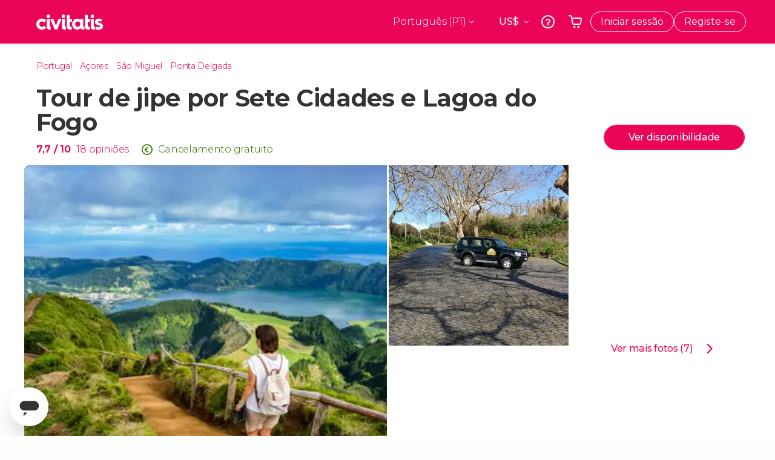

--- FILE ---
content_type: text/html;charset=UTF-8
request_url: https://www.civitatis.com/pt/ponta-delgada/tour-jipe-sete-cidades-lagoa-fogo/
body_size: 60568
content:
<!DOCTYPE html>
<html
    lang="pt"
            data-lang="pt"
    >
	<head>
					<link rel="preconnect" href="https://calendar.civitatis.com">
			<link rel="dns-prefetch" href="https://calendar.civitatis.com">
							<link rel="preconnect" href="cdn.optimizely.com">
			<link rel="dns-prefetch" href="cdn.optimizely.com">
			            <script type="text/javascript">window.gdprAppliesGlobally=true;(function(){function n(e){if(!window.frames[e]){if(document.body&&document.body.firstChild){var t=document.body;var r=document.createElement("iframe");r.style.display="none";r.name=e;r.title=e;}else{setTimeout(function(){n(e)},5)}}}function e(r,a,o,s,c){function e(e,t,r,n){if(typeof r!=="function"){return}if(!window[a]){window[a]=[]}var i=false;if(c){i=c(e,n,r)}if(!i){window[a].push({command:e,version:t,callback:r,parameter:n})}}e.stub=true;e.stubVersion=2;function t(n){if(!window[r]||window[r].stub!==true){return}if(!n.data){return}var i=typeof n.data==="string";var e;try{e=i?JSON.parse(n.data):n.data}catch(t){return}if(e[o]){var a=e[o];window[r](a.command,a.version,function(e,t){var r={};r[s]={returnValue:e,success:t,callId:a.callId};n.source.postMessage(i?JSON.stringify(r):r,"*")},a.parameter)}}if(typeof window[r]!=="function"){window[r]=e;if(window.addEventListener){window.addEventListener("message",t,false)}else{window.attachEvent("onmessage",t)}}}e("__uspapi","__uspapiBuffer","__uspapiCall","__uspapiReturn");n("__uspapiLocator");e("__tcfapi","__tcfapiBuffer","__tcfapiCall","__tcfapiReturn");n("__tcfapiLocator");(function(e){var i=document.createElement("script");i.id="spcloader";i.type="text/javascript";i["defer"]=true;i.charset="utf-8";var a="/didomi/"+e+"/loader.js?target="+document.location.hostname;if(window.didomiConfig&&window.didomiConfig.user){var o=window.didomiConfig.user;var s=o.country;var c=o.region;if(s){a=a+"&country="+s;if(c){a=a+"&region="+c}}};n.href=a;i.src=a;var d=document.getElementsByTagName("script")[0];d.parentNode.insertBefore(i,d)})("60ac3ba7-1ae5-42dc-be9a-50140ae6cea1")})();</script>
    <script type="text/javascript">
        window.didomiConfig = {
            languages: {
                enabled: ['pt'],
                default: 'pt'
            }
        };
        var updateDidomiClass = function () {
            if (Didomi.notice.isVisible()) {
                document.body.classList.add('is-didomi-visible'); 
            }
            else { 
                document.body.classList.remove('is-didomi-visible'); 
                
                if(typeof CivAPP !== 'undefined' && typeof CivAPP.Utils !== 'undefined' && typeof CivAPP.Utils.removeFixedElementsFromElement == 'function') {
                    CivAPP.Utils.removeFixedElementsFromElement();
                    $(window).off("resize.initZendeskFixDidomi");
                }
            }
        }
        window.didomiOnReady = window.didomiOnReady || [];
        window.didomiOnReady.push(function (Didomi) {
            updateDidomiClass();
        });
        window.didomiOnReady.push(function (Didomi) {
            Didomi.on('consent.changed',function () {
                setTimeout(function () {
                    updateDidomiClass();
                }, 200);
                consentPush();
                // The user consent status has changed
                if (typeof dataLayer !== 'undefined') {
                    dataLayer.push({
                        'event': 'consentUpdate'
                    });
                }
            });
            Didomi.on('notice.hidden',function () {
                setTimeout(function () {
                    updateDidomiClass();
                }, 200);
            });
            consentPush();
            // The user consent status has changed
            if (typeof dataLayer !== 'undefined') {
                dataLayer.push({
                    'event': 'consentInit'
                });
            }
        });

        if(typeof CivAPP !== 'undefined' && typeof CivAPP.Utils !== 'undefined' && typeof CivAPP.Utils.createCookie == 'function'){
            if(typeof(window.didomiState.didomiVendorsConsent) !== 'undefined' &&  CivAPP.Utils.readCookie('OptimizeEnabled') == null && 'true' == 'true'){
                var enabled = false;
                var vendorToSearch = 'c:googleana-W4pwUnkt';
                var acceptedVendors = window.didomiState.didomiVendorsConsent.split(",");
                for(var i = 0; i < acceptedVendors.length; i++){
                    if(acceptedVendors[i] == vendorToSearch){
                        enabled = true;
                    }
                }
                CivAPP.Utils.createCookie('OptimizeEnabled', enabled, 30);
            }
        }

        function consentPush()
        {
            var enabled = false;
            var vendorFound = false;
            var vendorToSearch = 'c:optimizely-i4R9Tawr';
            var acceptedVendors = window.didomiState.didomiVendorsConsent.split(",");

            for(var i = 0; i < acceptedVendors.length; i++){
                if(acceptedVendors[i] === vendorToSearch){
                    vendorFound = true;
                    break;
                }
            }

            if (vendorFound) {
                window.optimizely = window.optimizely || [];
                window.optimizely.push({
                    "type": "sendEvents"
                });
            } else {
                window.optimizely = window.optimizely || [];
                window.optimizely.push({
                    "type": "holdEvents"
                });
            }
            
            if(typeof CivAPP !== 'undefined' && typeof CivAPP.Utils !== 'undefined' && typeof CivAPP.Utils.createCookie == 'function'){
                CivAPP.Utils.createCookie('OptimizeEnabled', enabled, 30);
            }
            
            // The SDK is done loading, check the consent status of the user
            //const AllStatus = Didomi.getUserConsentStatusForAll();
            //dataLayer.push({'DidomiStatus': AllStatus});
            if (typeof dataLayer !== 'undefined') {
                dataLayer.push({
                    'DidomiStatus': {
                        // Didomi variables
                        'GDPRApplies': typeof(window.didomiState.didomiGDPRApplies) !== 'undefined' ? window.didomiState.didomiGDPRApplies : null,
                        'IABConsent': typeof(window.didomiState.didomiIABConsent) !== 'undefined' ? window.didomiState.didomiIABConsent : null  ,
                        'VendorsConsent': typeof(window.didomiState.didomiVendorsConsent) !== 'undefined' ? window.didomiState.didomiVendorsConsent : null, //Socios aceptados
                        'VendorsConsentUnknown': typeof(window.didomiState.didomiVendorsConsentUnknown) !== 'undefined' ? window.didomiState.didomiVendorsConsentUnknown : null, //Socios sin estado
                        'VendorsConsentDenied': typeof(window.didomiState.didomiVendorsConsentDenied) !== 'undefined' ? window.didomiState.didomiVendorsConsentDenied : null, //Socios denegados
                        'PurposesConsent': typeof(window.didomiState.didomiPurposesConsent) !== 'undefined' ? window.didomiState.didomiPurposesConsent : null, //Categorias aceptadas
                        'PurposesConsentUnknown': typeof(window.didomiState.didomiPurposesConsentUnknown) !== 'undefined' ? window.didomiState.didomiPurposesConsentUnknown : null, //Categorias sin estado
                        'PurposesConsentDenied': typeof(window.didomiState.didomiPurposesConsentDenied) !== 'undefined' ? window.didomiState.didomiPurposesConsentDenied : null, //Categorias denegadas
                        'ExperimentId': typeof(window.didomiState.didomiExperimentId) !== 'undefined' ? window.didomiState.didomiExperimentId : null, //Id de experimento
                        'ExperimentUserGroup': typeof(window.didomiState.didomiExperimentUserGroup) !== 'undefined' ? window.didomiState.didomiExperimentUserGroup : null //Grupo de experimento
                    }
                }
            );
            }
        }
    </script>
			    <link rel="preload" href="/optimizely/js/26536550308.js" as="script">
    <link rel="preconnect" href="//logx.optimizely.com">
    <script src="/optimizely/js/26536550308.js"></script>

            <script>
            window.optimizelySdkKey = "KMwjRfHFmBPVggMuSbbYR";
            
            document.addEventListener('DOMContentLoaded', function() {
                if (!window.optimizelySdkKey) {
                    window.optimizelySdkKey = "KMwjRfHFmBPVggMuSbbYR";
                }
            });
        </script>
        <link rel="preload" href="/optimizely/datafiles/KMwjRfHFmBPVggMuSbbYR.json/tag.js" as="script">
    <script src="/optimizely/datafiles/KMwjRfHFmBPVggMuSbbYR.json/tag.js" id="optimizelySDKEnabled"></script>
										<script>
    dataLayer = window.dataLayer || [];
    dataLayer.push({
        'pageLanguage': 'pt',
        'geoCode': 'IT',
    });
</script>
    <script>
        window.gtmEnabled = true;
    </script>
    <script>
        (function (w, d, s, l, i) {w[l] = w[l] || [];w[l].push({'gtm.start': new Date().getTime(), event: 'gtm.js'});var f = d.getElementsByTagName(s)[0], j = d.createElement(s), dl = l != 'dataLayer' ? '&l=' + l : '';j.defer = true;j.src = '/gtm/gtm.js?id=' + i + dl;
        j.addEventListener('load', function() {
            var _ge = new CustomEvent('gtm_loaded', { bubbles: true });
            d.dispatchEvent(_ge);
        });

        j.addEventListener('error', function(event) {
            var errorMessage = 'Script load error - URL: ' + event.target.src;
            var _ge = new CustomEvent('gtm_error', { 
                bubbles: true, 
                detail: errorMessage 
            });

            d.dispatchEvent(_ge);
        });

        f.parentNode.insertBefore(j, f);})(window, document, 'script', 'dataLayer', 'GTM-NWH47P4');
    </script>

    <script>
    dataLayer.push({'currencyCode': 'USD'});
</script>


    
    <script>
        var showConfirmationTags = true;
        var GTMData = {"event":"productView","ecommerce":{"navigationCurrency":"USD","currencyCode":"EUR","impressions":[{"id":93435,"name":"Tour de jipe por Sete Cidades e Lagoa do Fogo","price":18,"brand":3510,"category":"Ac\u00e3o e natureza","position":0,"url":"https:\/\/www.civitatis.com\/pt\/ponta-delgada\/tour-jipe-sete-cidades-lagoa-fogo","list":"Ponta Delgada"},{"id":21943,"name":"Excurs\u00e3o a Sete Cidades e Lagoa do Fogo","price":14,"brand":3510,"category":"Excurs\u00f5es de um dia","position":1,"url":"https:\/\/www.civitatis.com\/pt\/ponta-delgada\/excursao-sete-cidades-lagoa-fogo","list":"Ponta Delgada"},{"id":175121,"name":"Free tour por Ponta Delgada","price":2.5,"brand":37011,"category":"Visitas guiadas e free tours","position":2,"url":"https:\/\/www.civitatis.com\/pt\/ponta-delgada\/free-tour-ponta-delgada","list":"Ponta Delgada"},{"id":40588,"name":"Nadar com golfinhos em S\u00e3o Miguel","price":30,"brand":4267,"category":"Ac\u00e3o e natureza","position":3,"url":"https:\/\/www.civitatis.com\/pt\/ponta-delgada\/nado-golfinhos-sao-miguel","list":"Ponta Delgada"}],"detail":{"products":[{"id":93435,"name":"Tour de jipe por Sete Cidades e Lagoa do Fogo","price":18,"brand":3510,"category":"Ac\u00e3o e natureza","position":0,"url":"https:\/\/www.civitatis.com\/pt\/ponta-delgada\/tour-jipe-sete-cidades-lagoa-fogo","list":"Ponta Delgada","list_id":"4456","category2":0,"category3":1,"category4":"177","dimension44":"Ponta Delgada","dimension32":104.42}]},"is_from_guide":false,"guide_name":""}};
    </script>

    <script>
        var GTMDataImpresion = {"event":"productImpression","ecommerce":{"navigationCurrency":"USD","currencyCode":"EUR","impressions":[{"id":21943,"name":"Excurs\u00e3o a Sete Cidades e Lagoa do Fogo","price":14,"brand":3510,"category":"Excurs\u00f5es de um dia","position":0,"url":"https:\/\/www.civitatis.com\/pt\/ponta-delgada\/excursao-sete-cidades-lagoa-fogo","list":"Ponta Delgada","list_id":"4456","category2":0,"category3":1,"category4":"177","dimension32":81.21},{"id":175121,"name":"Free tour por Ponta Delgada","price":2.5,"brand":37011,"category":"Visitas guiadas e free tours","position":1,"url":"https:\/\/www.civitatis.com\/pt\/ponta-delgada\/free-tour-ponta-delgada","list":"Ponta Delgada","list_id":"4456","category2":1,"category3":1,"category4":"177","dimension32":0},{"id":40588,"name":"Nadar com golfinhos em S\u00e3o Miguel","price":30,"brand":4267,"category":"Ac\u00e3o e natureza","position":2,"url":"https:\/\/www.civitatis.com\/pt\/ponta-delgada\/nado-golfinhos-sao-miguel","list":"Ponta Delgada","list_id":"4456","category2":0,"category3":1,"category4":"177","dimension32":174.03}],"is_from_guide":false,"guide_name":""}};
    </script>


    <meta name="sitewide-event" content="[base64]">

    <meta name="channel-event" content="IntcImV2ZW50XCI6XCJjaGFubmVsXCIsXCJjaGFubmVsXCI6e1wiYWZmaWxpYXRlX2lkXCI6NjY2LFwiYWdlbmN5X2lkXCI6XCJcIn19Ig==">

    <meta name="user-event" content="IntcImV2ZW50XCI6XCJ1c2VyXCIsXCJ1c2VyXCI6e1wibG9naW5fc3RhdHVzXCI6XCJcIixcImNsaWVudF9pZFwiOm51bGwsXCJ1c2VySWRcIjpcIlwiLFwidXNlcl9jaXZpdGF0aXNJRFwiOlwiXCIsXCJ1c2VyX3ByZXZpb3VzXCI6bnVsbH19Ig==">

						<script type="text/javascript">
    if (typeof dataLayer == 'undefined') {
        dataLayer = [];
    }
        dataLayer.push({
                'DidomiStatus': {
                    // Didomi variables
                    'GDPRApplies': '1',
                    'IABConsent':'CO7n8C8O7n8C8AHABBENA8CkAP_AAE7AAAAAF5wAQF5gAAAA.f_gACdgAAAAA',
                    'VendorsConsent': 'iab:16,iab:91,iab:132,didomi:google,c:bing-ads,c:microsoft,c:yahoo-analytics,c:ab-tasty,c:new-relic,c:yahoo-gemini-and-flurry,c:civitatis-92D3czdb,c:facebook-P3gAx3qD,', //Socios aceptados
                    'VendorsConsentUnknown': '', //Socios sin estado
                    'VendorsConsentDenied': '', //Socios denegados
                    'PurposesConsent': 'datosprop-PVLNLgfk,geo_marketing_studies,geo_ads,cookies,select_basic_ads,create_ads_profile,select_personalized_ads,measure_ad_performance,improve_products,market_research,measure_content_performance,select_personalized_content,create_content_profile,device_characteristics,', //Categorias aceptadas
                    'PurposesConsentUnknown': '', //Categorias sin estado
                    'PurposesConsentDenied': '', //Categorias denegadas
                    'ExperimentId': '', //Id de experimento
                    'ExperimentUserGroup': '', //Grupo de experimento
                }
            });
</script>				
    
                            <title>Tour de Ponta Delgada a Sete Cidades e Lagoa do Fogo de jipe - Civitatis Portugal</title>
            <script type="application/ld+json">
{
    "@context": "https://schema.org",
    "@type": "Organization",
    "url": "https://www.civitatis.com/pt/",
    "logo": "https://www.civitatis.com/f/images/civitatis.com/ic_launcher144x144.png",
    "sameAs": [
        "https://www.facebook.com/civitatis ",
        "https://twitter.com/civitatis ",
        "https://www.instagram.com/civitatis ",
        "https://www.youtube.com/user/civitatis "
    ]
}
</script>                <meta name="title" content="Tour de Ponta Delgada a Sete Cidades e Lagoa do Fogo de jipe - Civitatis Portugal" />
            <meta name="description" content="A ilha de São Miguel é um paraíso natural no meio do Oceano Atlântico. Venha conhecê-la com este tour de jipe por Sete Cidades e Lagoa do Fogo." />
                <meta name="keywords" content="tour jipe sao miguel açores, tour jeep sao miguel, tour jipe açores, excursao jipe sao miguel" />
        <meta name="format-detection" content="telephone=no">
    <meta http-equiv="Content-Type" content="text/html; charset=utf-8" />
    <meta name="author" content="Civitatis">
    <meta name="revisit-after" content="30" />
    <meta name="robots" content="all" />
    <meta name="viewport" content="width=device-width,initial-scale=1.0,minimum-scale=1.0,maximum-scale=5.0,user-scalable=yes"/>
    <meta http-equiv="x-ua-compatible" content="ie=edge"><script type="text/javascript">(window.NREUM||(NREUM={})).init={privacy:{cookies_enabled:true},ajax:{deny_list:["bam-cell.nr-data.net"]},session_trace:{sampling_rate:0.0,mode:"FIXED_RATE",enabled:true,error_sampling_rate:0.0},feature_flags:["soft_nav"],distributed_tracing:{enabled:true}};(window.NREUM||(NREUM={})).loader_config={agentID:"7205428",accountID:"806379",trustKey:"806379",licenseKey:"9bf0b81ab3",applicationID:"7205421",browserID:"7205428"};;/*! For license information please see nr-loader-rum-1.308.0.min.js.LICENSE.txt */
(()=>{var e,t,r={163:(e,t,r)=>{"use strict";r.d(t,{j:()=>E});var n=r(384),i=r(1741);var a=r(2555);r(860).K7.genericEvents;const s="experimental.resources",o="register",c=e=>{if(!e||"string"!=typeof e)return!1;try{document.createDocumentFragment().querySelector(e)}catch{return!1}return!0};var d=r(2614),u=r(944),l=r(8122);const f="[data-nr-mask]",g=e=>(0,l.a)(e,(()=>{const e={feature_flags:[],experimental:{allow_registered_children:!1,resources:!1},mask_selector:"*",block_selector:"[data-nr-block]",mask_input_options:{color:!1,date:!1,"datetime-local":!1,email:!1,month:!1,number:!1,range:!1,search:!1,tel:!1,text:!1,time:!1,url:!1,week:!1,textarea:!1,select:!1,password:!0}};return{ajax:{deny_list:void 0,block_internal:!0,enabled:!0,autoStart:!0},api:{get allow_registered_children(){return e.feature_flags.includes(o)||e.experimental.allow_registered_children},set allow_registered_children(t){e.experimental.allow_registered_children=t},duplicate_registered_data:!1},browser_consent_mode:{enabled:!1},distributed_tracing:{enabled:void 0,exclude_newrelic_header:void 0,cors_use_newrelic_header:void 0,cors_use_tracecontext_headers:void 0,allowed_origins:void 0},get feature_flags(){return e.feature_flags},set feature_flags(t){e.feature_flags=t},generic_events:{enabled:!0,autoStart:!0},harvest:{interval:30},jserrors:{enabled:!0,autoStart:!0},logging:{enabled:!0,autoStart:!0},metrics:{enabled:!0,autoStart:!0},obfuscate:void 0,page_action:{enabled:!0},page_view_event:{enabled:!0,autoStart:!0},page_view_timing:{enabled:!0,autoStart:!0},performance:{capture_marks:!1,capture_measures:!1,capture_detail:!0,resources:{get enabled(){return e.feature_flags.includes(s)||e.experimental.resources},set enabled(t){e.experimental.resources=t},asset_types:[],first_party_domains:[],ignore_newrelic:!0}},privacy:{cookies_enabled:!0},proxy:{assets:void 0,beacon:void 0},session:{expiresMs:d.wk,inactiveMs:d.BB},session_replay:{autoStart:!0,enabled:!1,preload:!1,sampling_rate:10,error_sampling_rate:100,collect_fonts:!1,inline_images:!1,fix_stylesheets:!0,mask_all_inputs:!0,get mask_text_selector(){return e.mask_selector},set mask_text_selector(t){c(t)?e.mask_selector="".concat(t,",").concat(f):""===t||null===t?e.mask_selector=f:(0,u.R)(5,t)},get block_class(){return"nr-block"},get ignore_class(){return"nr-ignore"},get mask_text_class(){return"nr-mask"},get block_selector(){return e.block_selector},set block_selector(t){c(t)?e.block_selector+=",".concat(t):""!==t&&(0,u.R)(6,t)},get mask_input_options(){return e.mask_input_options},set mask_input_options(t){t&&"object"==typeof t?e.mask_input_options={...t,password:!0}:(0,u.R)(7,t)}},session_trace:{enabled:!0,autoStart:!0},soft_navigations:{enabled:!0,autoStart:!0},spa:{enabled:!0,autoStart:!0},ssl:void 0,user_actions:{enabled:!0,elementAttributes:["id","className","tagName","type"]}}})());var p=r(6154),m=r(9324);let h=0;const v={buildEnv:m.F3,distMethod:m.Xs,version:m.xv,originTime:p.WN},b={consented:!1},y={appMetadata:{},get consented(){return this.session?.state?.consent||b.consented},set consented(e){b.consented=e},customTransaction:void 0,denyList:void 0,disabled:!1,harvester:void 0,isolatedBacklog:!1,isRecording:!1,loaderType:void 0,maxBytes:3e4,obfuscator:void 0,onerror:void 0,ptid:void 0,releaseIds:{},session:void 0,timeKeeper:void 0,registeredEntities:[],jsAttributesMetadata:{bytes:0},get harvestCount(){return++h}},_=e=>{const t=(0,l.a)(e,y),r=Object.keys(v).reduce((e,t)=>(e[t]={value:v[t],writable:!1,configurable:!0,enumerable:!0},e),{});return Object.defineProperties(t,r)};var w=r(5701);const x=e=>{const t=e.startsWith("http");e+="/",r.p=t?e:"https://"+e};var R=r(7836),k=r(3241);const A={accountID:void 0,trustKey:void 0,agentID:void 0,licenseKey:void 0,applicationID:void 0,xpid:void 0},S=e=>(0,l.a)(e,A),T=new Set;function E(e,t={},r,s){let{init:o,info:c,loader_config:d,runtime:u={},exposed:l=!0}=t;if(!c){const e=(0,n.pV)();o=e.init,c=e.info,d=e.loader_config}e.init=g(o||{}),e.loader_config=S(d||{}),c.jsAttributes??={},p.bv&&(c.jsAttributes.isWorker=!0),e.info=(0,a.D)(c);const f=e.init,m=[c.beacon,c.errorBeacon];T.has(e.agentIdentifier)||(f.proxy.assets&&(x(f.proxy.assets),m.push(f.proxy.assets)),f.proxy.beacon&&m.push(f.proxy.beacon),e.beacons=[...m],function(e){const t=(0,n.pV)();Object.getOwnPropertyNames(i.W.prototype).forEach(r=>{const n=i.W.prototype[r];if("function"!=typeof n||"constructor"===n)return;let a=t[r];e[r]&&!1!==e.exposed&&"micro-agent"!==e.runtime?.loaderType&&(t[r]=(...t)=>{const n=e[r](...t);return a?a(...t):n})})}(e),(0,n.US)("activatedFeatures",w.B)),u.denyList=[...f.ajax.deny_list||[],...f.ajax.block_internal?m:[]],u.ptid=e.agentIdentifier,u.loaderType=r,e.runtime=_(u),T.has(e.agentIdentifier)||(e.ee=R.ee.get(e.agentIdentifier),e.exposed=l,(0,k.W)({agentIdentifier:e.agentIdentifier,drained:!!w.B?.[e.agentIdentifier],type:"lifecycle",name:"initialize",feature:void 0,data:e.config})),T.add(e.agentIdentifier)}},384:(e,t,r)=>{"use strict";r.d(t,{NT:()=>s,US:()=>u,Zm:()=>o,bQ:()=>d,dV:()=>c,pV:()=>l});var n=r(6154),i=r(1863),a=r(1910);const s={beacon:"bam.nr-data.net",errorBeacon:"bam.nr-data.net"};function o(){return n.gm.NREUM||(n.gm.NREUM={}),void 0===n.gm.newrelic&&(n.gm.newrelic=n.gm.NREUM),n.gm.NREUM}function c(){let e=o();return e.o||(e.o={ST:n.gm.setTimeout,SI:n.gm.setImmediate||n.gm.setInterval,CT:n.gm.clearTimeout,XHR:n.gm.XMLHttpRequest,REQ:n.gm.Request,EV:n.gm.Event,PR:n.gm.Promise,MO:n.gm.MutationObserver,FETCH:n.gm.fetch,WS:n.gm.WebSocket},(0,a.i)(...Object.values(e.o))),e}function d(e,t){let r=o();r.initializedAgents??={},t.initializedAt={ms:(0,i.t)(),date:new Date},r.initializedAgents[e]=t}function u(e,t){o()[e]=t}function l(){return function(){let e=o();const t=e.info||{};e.info={beacon:s.beacon,errorBeacon:s.errorBeacon,...t}}(),function(){let e=o();const t=e.init||{};e.init={...t}}(),c(),function(){let e=o();const t=e.loader_config||{};e.loader_config={...t}}(),o()}},782:(e,t,r)=>{"use strict";r.d(t,{T:()=>n});const n=r(860).K7.pageViewTiming},860:(e,t,r)=>{"use strict";r.d(t,{$J:()=>u,K7:()=>c,P3:()=>d,XX:()=>i,Yy:()=>o,df:()=>a,qY:()=>n,v4:()=>s});const n="events",i="jserrors",a="browser/blobs",s="rum",o="browser/logs",c={ajax:"ajax",genericEvents:"generic_events",jserrors:i,logging:"logging",metrics:"metrics",pageAction:"page_action",pageViewEvent:"page_view_event",pageViewTiming:"page_view_timing",sessionReplay:"session_replay",sessionTrace:"session_trace",softNav:"soft_navigations",spa:"spa"},d={[c.pageViewEvent]:1,[c.pageViewTiming]:2,[c.metrics]:3,[c.jserrors]:4,[c.spa]:5,[c.ajax]:6,[c.sessionTrace]:7,[c.softNav]:8,[c.sessionReplay]:9,[c.logging]:10,[c.genericEvents]:11},u={[c.pageViewEvent]:s,[c.pageViewTiming]:n,[c.ajax]:n,[c.spa]:n,[c.softNav]:n,[c.metrics]:i,[c.jserrors]:i,[c.sessionTrace]:a,[c.sessionReplay]:a,[c.logging]:o,[c.genericEvents]:"ins"}},944:(e,t,r)=>{"use strict";r.d(t,{R:()=>i});var n=r(3241);function i(e,t){"function"==typeof console.debug&&(console.debug("New Relic Warning: https://github.com/newrelic/newrelic-browser-agent/blob/main/docs/warning-codes.md#".concat(e),t),(0,n.W)({agentIdentifier:null,drained:null,type:"data",name:"warn",feature:"warn",data:{code:e,secondary:t}}))}},1687:(e,t,r)=>{"use strict";r.d(t,{Ak:()=>d,Ze:()=>f,x3:()=>u});var n=r(3241),i=r(7836),a=r(3606),s=r(860),o=r(2646);const c={};function d(e,t){const r={staged:!1,priority:s.P3[t]||0};l(e),c[e].get(t)||c[e].set(t,r)}function u(e,t){e&&c[e]&&(c[e].get(t)&&c[e].delete(t),p(e,t,!1),c[e].size&&g(e))}function l(e){if(!e)throw new Error("agentIdentifier required");c[e]||(c[e]=new Map)}function f(e="",t="feature",r=!1){if(l(e),!e||!c[e].get(t)||r)return p(e,t);c[e].get(t).staged=!0,g(e)}function g(e){const t=Array.from(c[e]);t.every(([e,t])=>t.staged)&&(t.sort((e,t)=>e[1].priority-t[1].priority),t.forEach(([t])=>{c[e].delete(t),p(e,t)}))}function p(e,t,r=!0){const s=e?i.ee.get(e):i.ee,c=a.i.handlers;if(!s.aborted&&s.backlog&&c){if((0,n.W)({agentIdentifier:e,type:"lifecycle",name:"drain",feature:t}),r){const e=s.backlog[t],r=c[t];if(r){for(let t=0;e&&t<e.length;++t)m(e[t],r);Object.entries(r).forEach(([e,t])=>{Object.values(t||{}).forEach(t=>{t[0]?.on&&t[0]?.context()instanceof o.y&&t[0].on(e,t[1])})})}}s.isolatedBacklog||delete c[t],s.backlog[t]=null,s.emit("drain-"+t,[])}}function m(e,t){var r=e[1];Object.values(t[r]||{}).forEach(t=>{var r=e[0];if(t[0]===r){var n=t[1],i=e[3],a=e[2];n.apply(i,a)}})}},1738:(e,t,r)=>{"use strict";r.d(t,{U:()=>g,Y:()=>f});var n=r(3241),i=r(9908),a=r(1863),s=r(944),o=r(5701),c=r(3969),d=r(8362),u=r(860),l=r(4261);function f(e,t,r,a){const f=a||r;!f||f[e]&&f[e]!==d.d.prototype[e]||(f[e]=function(){(0,i.p)(c.xV,["API/"+e+"/called"],void 0,u.K7.metrics,r.ee),(0,n.W)({agentIdentifier:r.agentIdentifier,drained:!!o.B?.[r.agentIdentifier],type:"data",name:"api",feature:l.Pl+e,data:{}});try{return t.apply(this,arguments)}catch(e){(0,s.R)(23,e)}})}function g(e,t,r,n,s){const o=e.info;null===r?delete o.jsAttributes[t]:o.jsAttributes[t]=r,(s||null===r)&&(0,i.p)(l.Pl+n,[(0,a.t)(),t,r],void 0,"session",e.ee)}},1741:(e,t,r)=>{"use strict";r.d(t,{W:()=>a});var n=r(944),i=r(4261);class a{#e(e,...t){if(this[e]!==a.prototype[e])return this[e](...t);(0,n.R)(35,e)}addPageAction(e,t){return this.#e(i.hG,e,t)}register(e){return this.#e(i.eY,e)}recordCustomEvent(e,t){return this.#e(i.fF,e,t)}setPageViewName(e,t){return this.#e(i.Fw,e,t)}setCustomAttribute(e,t,r){return this.#e(i.cD,e,t,r)}noticeError(e,t){return this.#e(i.o5,e,t)}setUserId(e,t=!1){return this.#e(i.Dl,e,t)}setApplicationVersion(e){return this.#e(i.nb,e)}setErrorHandler(e){return this.#e(i.bt,e)}addRelease(e,t){return this.#e(i.k6,e,t)}log(e,t){return this.#e(i.$9,e,t)}start(){return this.#e(i.d3)}finished(e){return this.#e(i.BL,e)}recordReplay(){return this.#e(i.CH)}pauseReplay(){return this.#e(i.Tb)}addToTrace(e){return this.#e(i.U2,e)}setCurrentRouteName(e){return this.#e(i.PA,e)}interaction(e){return this.#e(i.dT,e)}wrapLogger(e,t,r){return this.#e(i.Wb,e,t,r)}measure(e,t){return this.#e(i.V1,e,t)}consent(e){return this.#e(i.Pv,e)}}},1863:(e,t,r)=>{"use strict";function n(){return Math.floor(performance.now())}r.d(t,{t:()=>n})},1910:(e,t,r)=>{"use strict";r.d(t,{i:()=>a});var n=r(944);const i=new Map;function a(...e){return e.every(e=>{if(i.has(e))return i.get(e);const t="function"==typeof e?e.toString():"",r=t.includes("[native code]"),a=t.includes("nrWrapper");return r||a||(0,n.R)(64,e?.name||t),i.set(e,r),r})}},2555:(e,t,r)=>{"use strict";r.d(t,{D:()=>o,f:()=>s});var n=r(384),i=r(8122);const a={beacon:n.NT.beacon,errorBeacon:n.NT.errorBeacon,licenseKey:void 0,applicationID:void 0,sa:void 0,queueTime:void 0,applicationTime:void 0,ttGuid:void 0,user:void 0,account:void 0,product:void 0,extra:void 0,jsAttributes:{},userAttributes:void 0,atts:void 0,transactionName:void 0,tNamePlain:void 0};function s(e){try{return!!e.licenseKey&&!!e.errorBeacon&&!!e.applicationID}catch(e){return!1}}const o=e=>(0,i.a)(e,a)},2614:(e,t,r)=>{"use strict";r.d(t,{BB:()=>s,H3:()=>n,g:()=>d,iL:()=>c,tS:()=>o,uh:()=>i,wk:()=>a});const n="NRBA",i="SESSION",a=144e5,s=18e5,o={STARTED:"session-started",PAUSE:"session-pause",RESET:"session-reset",RESUME:"session-resume",UPDATE:"session-update"},c={SAME_TAB:"same-tab",CROSS_TAB:"cross-tab"},d={OFF:0,FULL:1,ERROR:2}},2646:(e,t,r)=>{"use strict";r.d(t,{y:()=>n});class n{constructor(e){this.contextId=e}}},2843:(e,t,r)=>{"use strict";r.d(t,{G:()=>a,u:()=>i});var n=r(3878);function i(e,t=!1,r,i){(0,n.DD)("visibilitychange",function(){if(t)return void("hidden"===document.visibilityState&&e());e(document.visibilityState)},r,i)}function a(e,t,r){(0,n.sp)("pagehide",e,t,r)}},3241:(e,t,r)=>{"use strict";r.d(t,{W:()=>a});var n=r(6154);const i="newrelic";function a(e={}){try{n.gm.dispatchEvent(new CustomEvent(i,{detail:e}))}catch(e){}}},3606:(e,t,r)=>{"use strict";r.d(t,{i:()=>a});var n=r(9908);a.on=s;var i=a.handlers={};function a(e,t,r,a){s(a||n.d,i,e,t,r)}function s(e,t,r,i,a){a||(a="feature"),e||(e=n.d);var s=t[a]=t[a]||{};(s[r]=s[r]||[]).push([e,i])}},3878:(e,t,r)=>{"use strict";function n(e,t){return{capture:e,passive:!1,signal:t}}function i(e,t,r=!1,i){window.addEventListener(e,t,n(r,i))}function a(e,t,r=!1,i){document.addEventListener(e,t,n(r,i))}r.d(t,{DD:()=>a,jT:()=>n,sp:()=>i})},3969:(e,t,r)=>{"use strict";r.d(t,{TZ:()=>n,XG:()=>o,rs:()=>i,xV:()=>s,z_:()=>a});const n=r(860).K7.metrics,i="sm",a="cm",s="storeSupportabilityMetrics",o="storeEventMetrics"},4234:(e,t,r)=>{"use strict";r.d(t,{W:()=>a});var n=r(7836),i=r(1687);class a{constructor(e,t){this.agentIdentifier=e,this.ee=n.ee.get(e),this.featureName=t,this.blocked=!1}deregisterDrain(){(0,i.x3)(this.agentIdentifier,this.featureName)}}},4261:(e,t,r)=>{"use strict";r.d(t,{$9:()=>d,BL:()=>o,CH:()=>g,Dl:()=>_,Fw:()=>y,PA:()=>h,Pl:()=>n,Pv:()=>k,Tb:()=>l,U2:()=>a,V1:()=>R,Wb:()=>x,bt:()=>b,cD:()=>v,d3:()=>w,dT:()=>c,eY:()=>p,fF:()=>f,hG:()=>i,k6:()=>s,nb:()=>m,o5:()=>u});const n="api-",i="addPageAction",a="addToTrace",s="addRelease",o="finished",c="interaction",d="log",u="noticeError",l="pauseReplay",f="recordCustomEvent",g="recordReplay",p="register",m="setApplicationVersion",h="setCurrentRouteName",v="setCustomAttribute",b="setErrorHandler",y="setPageViewName",_="setUserId",w="start",x="wrapLogger",R="measure",k="consent"},5289:(e,t,r)=>{"use strict";r.d(t,{GG:()=>s,Qr:()=>c,sB:()=>o});var n=r(3878),i=r(6389);function a(){return"undefined"==typeof document||"complete"===document.readyState}function s(e,t){if(a())return e();const r=(0,i.J)(e),s=setInterval(()=>{a()&&(clearInterval(s),r())},500);(0,n.sp)("load",r,t)}function o(e){if(a())return e();(0,n.DD)("DOMContentLoaded",e)}function c(e){if(a())return e();(0,n.sp)("popstate",e)}},5607:(e,t,r)=>{"use strict";r.d(t,{W:()=>n});const n=(0,r(9566).bz)()},5701:(e,t,r)=>{"use strict";r.d(t,{B:()=>a,t:()=>s});var n=r(3241);const i=new Set,a={};function s(e,t){const r=t.agentIdentifier;a[r]??={},e&&"object"==typeof e&&(i.has(r)||(t.ee.emit("rumresp",[e]),a[r]=e,i.add(r),(0,n.W)({agentIdentifier:r,loaded:!0,drained:!0,type:"lifecycle",name:"load",feature:void 0,data:e})))}},6154:(e,t,r)=>{"use strict";r.d(t,{OF:()=>c,RI:()=>i,WN:()=>u,bv:()=>a,eN:()=>l,gm:()=>s,mw:()=>o,sb:()=>d});var n=r(1863);const i="undefined"!=typeof window&&!!window.document,a="undefined"!=typeof WorkerGlobalScope&&("undefined"!=typeof self&&self instanceof WorkerGlobalScope&&self.navigator instanceof WorkerNavigator||"undefined"!=typeof globalThis&&globalThis instanceof WorkerGlobalScope&&globalThis.navigator instanceof WorkerNavigator),s=i?window:"undefined"!=typeof WorkerGlobalScope&&("undefined"!=typeof self&&self instanceof WorkerGlobalScope&&self||"undefined"!=typeof globalThis&&globalThis instanceof WorkerGlobalScope&&globalThis),o=Boolean("hidden"===s?.document?.visibilityState),c=/iPad|iPhone|iPod/.test(s.navigator?.userAgent),d=c&&"undefined"==typeof SharedWorker,u=((()=>{const e=s.navigator?.userAgent?.match(/Firefox[/\s](\d+\.\d+)/);Array.isArray(e)&&e.length>=2&&e[1]})(),Date.now()-(0,n.t)()),l=()=>"undefined"!=typeof PerformanceNavigationTiming&&s?.performance?.getEntriesByType("navigation")?.[0]?.responseStart},6389:(e,t,r)=>{"use strict";function n(e,t=500,r={}){const n=r?.leading||!1;let i;return(...r)=>{n&&void 0===i&&(e.apply(this,r),i=setTimeout(()=>{i=clearTimeout(i)},t)),n||(clearTimeout(i),i=setTimeout(()=>{e.apply(this,r)},t))}}function i(e){let t=!1;return(...r)=>{t||(t=!0,e.apply(this,r))}}r.d(t,{J:()=>i,s:()=>n})},6630:(e,t,r)=>{"use strict";r.d(t,{T:()=>n});const n=r(860).K7.pageViewEvent},7699:(e,t,r)=>{"use strict";r.d(t,{It:()=>a,KC:()=>o,No:()=>i,qh:()=>s});var n=r(860);const i=16e3,a=1e6,s="SESSION_ERROR",o={[n.K7.logging]:!0,[n.K7.genericEvents]:!1,[n.K7.jserrors]:!1,[n.K7.ajax]:!1}},7836:(e,t,r)=>{"use strict";r.d(t,{P:()=>o,ee:()=>c});var n=r(384),i=r(8990),a=r(2646),s=r(5607);const o="nr@context:".concat(s.W),c=function e(t,r){var n={},s={},u={},l=!1;try{l=16===r.length&&d.initializedAgents?.[r]?.runtime.isolatedBacklog}catch(e){}var f={on:p,addEventListener:p,removeEventListener:function(e,t){var r=n[e];if(!r)return;for(var i=0;i<r.length;i++)r[i]===t&&r.splice(i,1)},emit:function(e,r,n,i,a){!1!==a&&(a=!0);if(c.aborted&&!i)return;t&&a&&t.emit(e,r,n);var o=g(n);m(e).forEach(e=>{e.apply(o,r)});var d=v()[s[e]];d&&d.push([f,e,r,o]);return o},get:h,listeners:m,context:g,buffer:function(e,t){const r=v();if(t=t||"feature",f.aborted)return;Object.entries(e||{}).forEach(([e,n])=>{s[n]=t,t in r||(r[t]=[])})},abort:function(){f._aborted=!0,Object.keys(f.backlog).forEach(e=>{delete f.backlog[e]})},isBuffering:function(e){return!!v()[s[e]]},debugId:r,backlog:l?{}:t&&"object"==typeof t.backlog?t.backlog:{},isolatedBacklog:l};return Object.defineProperty(f,"aborted",{get:()=>{let e=f._aborted||!1;return e||(t&&(e=t.aborted),e)}}),f;function g(e){return e&&e instanceof a.y?e:e?(0,i.I)(e,o,()=>new a.y(o)):new a.y(o)}function p(e,t){n[e]=m(e).concat(t)}function m(e){return n[e]||[]}function h(t){return u[t]=u[t]||e(f,t)}function v(){return f.backlog}}(void 0,"globalEE"),d=(0,n.Zm)();d.ee||(d.ee=c)},8122:(e,t,r)=>{"use strict";r.d(t,{a:()=>i});var n=r(944);function i(e,t){try{if(!e||"object"!=typeof e)return(0,n.R)(3);if(!t||"object"!=typeof t)return(0,n.R)(4);const r=Object.create(Object.getPrototypeOf(t),Object.getOwnPropertyDescriptors(t)),a=0===Object.keys(r).length?e:r;for(let s in a)if(void 0!==e[s])try{if(null===e[s]){r[s]=null;continue}Array.isArray(e[s])&&Array.isArray(t[s])?r[s]=Array.from(new Set([...e[s],...t[s]])):"object"==typeof e[s]&&"object"==typeof t[s]?r[s]=i(e[s],t[s]):r[s]=e[s]}catch(e){r[s]||(0,n.R)(1,e)}return r}catch(e){(0,n.R)(2,e)}}},8362:(e,t,r)=>{"use strict";r.d(t,{d:()=>a});var n=r(9566),i=r(1741);class a extends i.W{agentIdentifier=(0,n.LA)(16)}},8374:(e,t,r)=>{r.nc=(()=>{try{return document?.currentScript?.nonce}catch(e){}return""})()},8990:(e,t,r)=>{"use strict";r.d(t,{I:()=>i});var n=Object.prototype.hasOwnProperty;function i(e,t,r){if(n.call(e,t))return e[t];var i=r();if(Object.defineProperty&&Object.keys)try{return Object.defineProperty(e,t,{value:i,writable:!0,enumerable:!1}),i}catch(e){}return e[t]=i,i}},9324:(e,t,r)=>{"use strict";r.d(t,{F3:()=>i,Xs:()=>a,xv:()=>n});const n="1.308.0",i="PROD",a="CDN"},9566:(e,t,r)=>{"use strict";r.d(t,{LA:()=>o,bz:()=>s});var n=r(6154);const i="xxxxxxxx-xxxx-4xxx-yxxx-xxxxxxxxxxxx";function a(e,t){return e?15&e[t]:16*Math.random()|0}function s(){const e=n.gm?.crypto||n.gm?.msCrypto;let t,r=0;return e&&e.getRandomValues&&(t=e.getRandomValues(new Uint8Array(30))),i.split("").map(e=>"x"===e?a(t,r++).toString(16):"y"===e?(3&a()|8).toString(16):e).join("")}function o(e){const t=n.gm?.crypto||n.gm?.msCrypto;let r,i=0;t&&t.getRandomValues&&(r=t.getRandomValues(new Uint8Array(e)));const s=[];for(var o=0;o<e;o++)s.push(a(r,i++).toString(16));return s.join("")}},9908:(e,t,r)=>{"use strict";r.d(t,{d:()=>n,p:()=>i});var n=r(7836).ee.get("handle");function i(e,t,r,i,a){a?(a.buffer([e],i),a.emit(e,t,r)):(n.buffer([e],i),n.emit(e,t,r))}}},n={};function i(e){var t=n[e];if(void 0!==t)return t.exports;var a=n[e]={exports:{}};return r[e](a,a.exports,i),a.exports}i.m=r,i.d=(e,t)=>{for(var r in t)i.o(t,r)&&!i.o(e,r)&&Object.defineProperty(e,r,{enumerable:!0,get:t[r]})},i.f={},i.e=e=>Promise.all(Object.keys(i.f).reduce((t,r)=>(i.f[r](e,t),t),[])),i.u=e=>"nr-rum-1.308.0.min.js",i.o=(e,t)=>Object.prototype.hasOwnProperty.call(e,t),e={},t="NRBA-1.308.0.PROD:",i.l=(r,n,a,s)=>{if(e[r])e[r].push(n);else{var o,c;if(void 0!==a)for(var d=document.getElementsByTagName("script"),u=0;u<d.length;u++){var l=d[u];if(l.getAttribute("src")==r||l.getAttribute("data-webpack")==t+a){o=l;break}}if(!o){c=!0;var f={296:"sha512-+MIMDsOcckGXa1EdWHqFNv7P+JUkd5kQwCBr3KE6uCvnsBNUrdSt4a/3/L4j4TxtnaMNjHpza2/erNQbpacJQA=="};(o=document.createElement("script")).charset="utf-8",i.nc&&o.setAttribute("nonce",i.nc),o.setAttribute("data-webpack",t+a),o.src=r,0!==o.src.indexOf(window.location.origin+"/")&&(o.crossOrigin="anonymous"),f[s]&&(o.integrity=f[s])}e[r]=[n];var g=(t,n)=>{o.onerror=o.onload=null,clearTimeout(p);var i=e[r];if(delete e[r],o.parentNode&&o.parentNode.removeChild(o),i&&i.forEach(e=>e(n)),t)return t(n)},p=setTimeout(g.bind(null,void 0,{type:"timeout",target:o}),12e4);o.onerror=g.bind(null,o.onerror),o.onload=g.bind(null,o.onload),c&&document.head.appendChild(o)}},i.r=e=>{"undefined"!=typeof Symbol&&Symbol.toStringTag&&Object.defineProperty(e,Symbol.toStringTag,{value:"Module"}),Object.defineProperty(e,"__esModule",{value:!0})},i.p="https://js-agent.newrelic.com/",(()=>{var e={374:0,840:0};i.f.j=(t,r)=>{var n=i.o(e,t)?e[t]:void 0;if(0!==n)if(n)r.push(n[2]);else{var a=new Promise((r,i)=>n=e[t]=[r,i]);r.push(n[2]=a);var s=i.p+i.u(t),o=new Error;i.l(s,r=>{if(i.o(e,t)&&(0!==(n=e[t])&&(e[t]=void 0),n)){var a=r&&("load"===r.type?"missing":r.type),s=r&&r.target&&r.target.src;o.message="Loading chunk "+t+" failed: ("+a+": "+s+")",o.name="ChunkLoadError",o.type=a,o.request=s,n[1](o)}},"chunk-"+t,t)}};var t=(t,r)=>{var n,a,[s,o,c]=r,d=0;if(s.some(t=>0!==e[t])){for(n in o)i.o(o,n)&&(i.m[n]=o[n]);if(c)c(i)}for(t&&t(r);d<s.length;d++)a=s[d],i.o(e,a)&&e[a]&&e[a][0](),e[a]=0},r=self["webpackChunk:NRBA-1.308.0.PROD"]=self["webpackChunk:NRBA-1.308.0.PROD"]||[];r.forEach(t.bind(null,0)),r.push=t.bind(null,r.push.bind(r))})(),(()=>{"use strict";i(8374);var e=i(8362),t=i(860);const r=Object.values(t.K7);var n=i(163);var a=i(9908),s=i(1863),o=i(4261),c=i(1738);var d=i(1687),u=i(4234),l=i(5289),f=i(6154),g=i(944),p=i(384);const m=e=>f.RI&&!0===e?.privacy.cookies_enabled;function h(e){return!!(0,p.dV)().o.MO&&m(e)&&!0===e?.session_trace.enabled}var v=i(6389),b=i(7699);class y extends u.W{constructor(e,t){super(e.agentIdentifier,t),this.agentRef=e,this.abortHandler=void 0,this.featAggregate=void 0,this.loadedSuccessfully=void 0,this.onAggregateImported=new Promise(e=>{this.loadedSuccessfully=e}),this.deferred=Promise.resolve(),!1===e.init[this.featureName].autoStart?this.deferred=new Promise((t,r)=>{this.ee.on("manual-start-all",(0,v.J)(()=>{(0,d.Ak)(e.agentIdentifier,this.featureName),t()}))}):(0,d.Ak)(e.agentIdentifier,t)}importAggregator(e,t,r={}){if(this.featAggregate)return;const n=async()=>{let n;await this.deferred;try{if(m(e.init)){const{setupAgentSession:t}=await i.e(296).then(i.bind(i,3305));n=t(e)}}catch(e){(0,g.R)(20,e),this.ee.emit("internal-error",[e]),(0,a.p)(b.qh,[e],void 0,this.featureName,this.ee)}try{if(!this.#t(this.featureName,n,e.init))return(0,d.Ze)(this.agentIdentifier,this.featureName),void this.loadedSuccessfully(!1);const{Aggregate:i}=await t();this.featAggregate=new i(e,r),e.runtime.harvester.initializedAggregates.push(this.featAggregate),this.loadedSuccessfully(!0)}catch(e){(0,g.R)(34,e),this.abortHandler?.(),(0,d.Ze)(this.agentIdentifier,this.featureName,!0),this.loadedSuccessfully(!1),this.ee&&this.ee.abort()}};f.RI?(0,l.GG)(()=>n(),!0):n()}#t(e,r,n){if(this.blocked)return!1;switch(e){case t.K7.sessionReplay:return h(n)&&!!r;case t.K7.sessionTrace:return!!r;default:return!0}}}var _=i(6630),w=i(2614),x=i(3241);class R extends y{static featureName=_.T;constructor(e){var t;super(e,_.T),this.setupInspectionEvents(e.agentIdentifier),t=e,(0,c.Y)(o.Fw,function(e,r){"string"==typeof e&&("/"!==e.charAt(0)&&(e="/"+e),t.runtime.customTransaction=(r||"http://custom.transaction")+e,(0,a.p)(o.Pl+o.Fw,[(0,s.t)()],void 0,void 0,t.ee))},t),this.importAggregator(e,()=>i.e(296).then(i.bind(i,3943)))}setupInspectionEvents(e){const t=(t,r)=>{t&&(0,x.W)({agentIdentifier:e,timeStamp:t.timeStamp,loaded:"complete"===t.target.readyState,type:"window",name:r,data:t.target.location+""})};(0,l.sB)(e=>{t(e,"DOMContentLoaded")}),(0,l.GG)(e=>{t(e,"load")}),(0,l.Qr)(e=>{t(e,"navigate")}),this.ee.on(w.tS.UPDATE,(t,r)=>{(0,x.W)({agentIdentifier:e,type:"lifecycle",name:"session",data:r})})}}class k extends e.d{constructor(e){var t;(super(),f.gm)?(this.features={},(0,p.bQ)(this.agentIdentifier,this),this.desiredFeatures=new Set(e.features||[]),this.desiredFeatures.add(R),(0,n.j)(this,e,e.loaderType||"agent"),t=this,(0,c.Y)(o.cD,function(e,r,n=!1){if("string"==typeof e){if(["string","number","boolean"].includes(typeof r)||null===r)return(0,c.U)(t,e,r,o.cD,n);(0,g.R)(40,typeof r)}else(0,g.R)(39,typeof e)},t),function(e){(0,c.Y)(o.Dl,function(t,r=!1){if("string"!=typeof t&&null!==t)return void(0,g.R)(41,typeof t);const n=e.info.jsAttributes["enduser.id"];r&&null!=n&&n!==t?(0,a.p)(o.Pl+"setUserIdAndResetSession",[t],void 0,"session",e.ee):(0,c.U)(e,"enduser.id",t,o.Dl,!0)},e)}(this),function(e){(0,c.Y)(o.nb,function(t){if("string"==typeof t||null===t)return(0,c.U)(e,"application.version",t,o.nb,!1);(0,g.R)(42,typeof t)},e)}(this),function(e){(0,c.Y)(o.d3,function(){e.ee.emit("manual-start-all")},e)}(this),function(e){(0,c.Y)(o.Pv,function(t=!0){if("boolean"==typeof t){if((0,a.p)(o.Pl+o.Pv,[t],void 0,"session",e.ee),e.runtime.consented=t,t){const t=e.features.page_view_event;t.onAggregateImported.then(e=>{const r=t.featAggregate;e&&!r.sentRum&&r.sendRum()})}}else(0,g.R)(65,typeof t)},e)}(this),this.run()):(0,g.R)(21)}get config(){return{info:this.info,init:this.init,loader_config:this.loader_config,runtime:this.runtime}}get api(){return this}run(){try{const e=function(e){const t={};return r.forEach(r=>{t[r]=!!e[r]?.enabled}),t}(this.init),n=[...this.desiredFeatures];n.sort((e,r)=>t.P3[e.featureName]-t.P3[r.featureName]),n.forEach(r=>{if(!e[r.featureName]&&r.featureName!==t.K7.pageViewEvent)return;if(r.featureName===t.K7.spa)return void(0,g.R)(67);const n=function(e){switch(e){case t.K7.ajax:return[t.K7.jserrors];case t.K7.sessionTrace:return[t.K7.ajax,t.K7.pageViewEvent];case t.K7.sessionReplay:return[t.K7.sessionTrace];case t.K7.pageViewTiming:return[t.K7.pageViewEvent];default:return[]}}(r.featureName).filter(e=>!(e in this.features));n.length>0&&(0,g.R)(36,{targetFeature:r.featureName,missingDependencies:n}),this.features[r.featureName]=new r(this)})}catch(e){(0,g.R)(22,e);for(const e in this.features)this.features[e].abortHandler?.();const t=(0,p.Zm)();delete t.initializedAgents[this.agentIdentifier]?.features,delete this.sharedAggregator;return t.ee.get(this.agentIdentifier).abort(),!1}}}var A=i(2843),S=i(782);class T extends y{static featureName=S.T;constructor(e){super(e,S.T),f.RI&&((0,A.u)(()=>(0,a.p)("docHidden",[(0,s.t)()],void 0,S.T,this.ee),!0),(0,A.G)(()=>(0,a.p)("winPagehide",[(0,s.t)()],void 0,S.T,this.ee)),this.importAggregator(e,()=>i.e(296).then(i.bind(i,2117))))}}var E=i(3969);class I extends y{static featureName=E.TZ;constructor(e){super(e,E.TZ),f.RI&&document.addEventListener("securitypolicyviolation",e=>{(0,a.p)(E.xV,["Generic/CSPViolation/Detected"],void 0,this.featureName,this.ee)}),this.importAggregator(e,()=>i.e(296).then(i.bind(i,9623)))}}new k({features:[R,T,I],loaderType:"lite"})})()})();</script>
            <meta name="theme-color" content="#f70759">
        <meta name="p:domain_verify" content="c7f46053b0b7b48b381542ef63ebe44e"/>
    <meta name="pinterest-rich-pin" content="false" />
            
    <link rel="preload" href="https://www.civitatis.com/f/fonts/civitatis-new-icons.woff2" as="font" type="font/woff2" crossorigin />
        <link rel="preload" href="https://www.civitatis.com/f/fonts/Montserrat-VF.woff2" as="font" type="font/woff2" crossorigin />
        <link rel="search" href="https://www.civitatis.com/opensearchdescription.xml" title="Civitatis – Visitas guiadas y excursiones en todo el mundo" type="application/opensearchdescription+xml">
                                
                                                                
            <link rel="preload" href="/f/portugal/ponta-delgada/tour-jeep-sete-cidades-lagoa-fogo-589x392.jpg" as="image" fetchpriority="high">
            
            
            <link rel="icon" href="/f/images/civitatis.com/favicon.png" sizes="32x32">
        <link rel="icon" href="/f/images/civitatis.com/favicon.png" sizes="192x192">

        <link rel="shortcut icon" href="https://www.civitatis.com/favicon.png" sizes="32x32">

        <link rel="apple-touch-icon" href="/f/images/civitatis.com/apple-touch-icon.png">
        <link rel="apple-touch-icon-precomposed" href="/f/images/civitatis.com/apple-touch-icon-precomposed.png">
        <link rel="apple-touch-icon" sizes="57x57" href="/f/images/civitatis.com/apple-touch-icon-57x57.png">
        <link rel="apple-touch-icon-precomposed" sizes="57x57" href="/f/images/civitatis.com/apple-touch-icon-57x57-precomposed.png">
        <link rel="apple-touch-icon" sizes="72x72" href="/f/images/civitatis.com/apple-touch-icon-72x72.png">
        <link rel="apple-touch-icon-precomposed" sizes="72x72" href="/f/images/civitatis.com/apple-touch-icon-72x72-precomposed.png">
        <link rel="apple-touch-icon" sizes="76x76" href="/f/images/civitatis.com/apple-touch-icon-76x76.png">
        <link rel="apple-touch-icon-precomposed" sizes="76x76" href="/f/images/civitatis.com/apple-touch-icon-76x76-precomposed.png">
        <link rel="apple-touch-icon" sizes="114x114" href="/f/images/civitatis.com/apple-touch-icon-114x114.png">
        <link rel="apple-touch-icon-precomposed" sizes="114x114" href="/f/images/civitatis.com/apple-touch-icon-114x114-precomposed.png">
        <link rel="apple-touch-icon" sizes="120x120" href="/f/images/civitatis.com/apple-touch-icon-120x120.png">
        <link rel="apple-touch-icon-precomposed" sizes="120x120" href="/f/images/civitatis.com/apple-touch-icon-120x120-precomposed.png">
        <link rel="apple-touch-icon" sizes="144x144" href="/f/images/civitatis.com/apple-touch-icon-144x144.png">
        <link rel="apple-touch-icon-precomposed" sizes="144x144" href="/f/images/civitatis.com/apple-touch-icon-144x144-precomposed.png">
        <link rel="apple-touch-icon" sizes="152x152" href="/f/images/civitatis.com/apple-touch-icon-152x152.png">
        <link rel="apple-touch-icon-precomposed" sizes="152x152" href="/f/images/civitatis.com/apple-touch-icon-152x152-precomposed.png">
        <link rel="apple-touch-icon" sizes="180x180" href="/f/images/civitatis.com/apple-touch-icon-180x180.png">
        <link rel="apple-touch-icon-precomposed" sizes="180x180" href="/f/images/civitatis.com/apple-touch-icon-180x180-precomposed.png">

        <meta name="msapplication-TileImage" content="/f/images/civitatis.com/favicon.png">
    
        
            <link rel="canonical" href="https://www.civitatis.com/pt/ponta-delgada/tour-jipe-sete-cidades-lagoa-fogo/"/>
    
        
    
            <meta name="apple-itunes-app" content="app-id=1209079115"/>
        <link rel="manifest" href="/manifest.json">
        <script>
        var globalConfig = {
            jsVersion: '-66a3760e00342e4f256e6bdfa7cd1c37671a35b9.min.js',
            cssVersion: '-66a3760e00342e4f256e6bdfa7cd1c37671a35b9.min.css',
        }
    </script>

						
		
                                                                                <link rel="alternate" href="https://www.civitatis.com/en/ponta-delgada/sete-cidades-lagoa-fogo-jeep/" hreflang="en"/>
                                                    <link rel="alternate" href="https://www.civitatis.com/en/ponta-delgada/sete-cidades-lagoa-fogo-jeep/" hreflang="x-default"/>
                                                                                                    <link rel="alternate" href="https://www.civitatis.com/es/ponta-delgada/tour-jeep-sete-cidades-lagoa-fogo/" hreflang="es"/>
                                                                                                    <link rel="alternate" href="https://www.civitatis.com/ar/ponta-delgada/tour-jeep-sete-cidades-lagoa-fogo/" hreflang="es-AR"/>
                                                                                                    <link rel="alternate" href="https://www.civitatis.com/mx/ponta-delgada/tour-jeep-sete-cidades-lagoa-fogo/" hreflang="es-MX"/>
                                                                                                    <link rel="alternate" href="https://www.civitatis.com/fr/ponta-delgada/visite-jeep-sete-cidades-lagoa-fogo/" hreflang="fr"/>
                                                                                                    <link rel="alternate" href="https://www.civitatis.com/it/ponta-delgada/jeep-sete-cidades-lagoa-fogo/" hreflang="it"/>
                                                                                                    <link rel="alternate" href="https://www.civitatis.com/br/ponta-delgada/tour-jipe-sete-cidades-lagoa-fogo/" hreflang="pt-BR"/>
                                                                                                    <link rel="alternate" href="https://www.civitatis.com/pt/ponta-delgada/tour-jipe-sete-cidades-lagoa-fogo/" hreflang="pt"/>
                                                                    
		    
    <meta name="twitter:card" content="summary_large_image" />
    <meta name="twitter:site" content="@civitatis" />
    <meta name="twitter:description" content="A ilha de São Miguel é um paraíso natural no meio do Oceano Atlântico. Venha conhecê-la com este tour de jipe por Sete Cidades e Lagoa do Fogo." />
    <meta name="twitter:title" content="Tour de Ponta Delgada a Sete Cidades e Lagoa do Fogo de jipe - Civitatis Portugal">
    <meta name="twitter:image" content="https://www.civitatis.com/f/portugal/ponta-delgada/tour-jeep-sete-cidades-lagoa-fogo-grid.jpg" />

    <meta property="og:title" content="Tour de Ponta Delgada a Sete Cidades e Lagoa do Fogo de jipe - Civitatis Portugal" />
    <meta property="og:url" content="https://www.civitatis.com/pt/ponta-delgada/tour-jipe-sete-cidades-lagoa-fogo/" />
    <meta property="og:description" content="A ilha de São Miguel é um paraíso natural no meio do Oceano Atlântico. Venha conhecê-la com este tour de jipe por Sete Cidades e Lagoa do Fogo." />
    <meta property="og:image" content="https://www.civitatis.com/f/portugal/ponta-delgada/tour-jeep-sete-cidades-lagoa-fogo-grid.jpg" />
    <meta property="og:type" content="article" />
    <meta property="og:latitude" content="37.740697" />
    <meta property="og:longitude" content="-25.660629" />
							
					
    <link rel="preload" href="https://www.civitatis.com/f/fonts/Montserrat-VF.woff2" as="font" type="font/woff2" crossorigin />

    <style>
        @font-face {
            font-family: 'montserrat';
            src: url('https://www.civitatis.com/f/fonts/Montserrat-VF.woff2') format('woff2-variations'),
            url('https://www.civitatis.com/f/fonts/montserrat-regular-webfont.woff') format('woff');
            font-style: normal;
            font-display: block;
        }
        body {
            font-family: montserrat, arial, sans-serif;
            font-weight: 300;
            font-stretch: 100%;
        }
    </style>
                                                        <link rel="preload" href="https://www.civitatis.com/f/css/civVendorCommon-66a3760e00342e4f256e6bdfa7cd1c37671a35b9.min.css" as="style" onload="this.onload=null;this.rel='stylesheet'"/>
                    <noscript><link rel="stylesheet" href="https://www.civitatis.com/f/css/civVendorCommon-66a3760e00342e4f256e6bdfa7cd1c37671a35b9.min.css"></noscript>

                    <link rel="stylesheet"  href="https://www.civitatis.com/f/css/civVendorActivityDetail-66a3760e00342e4f256e6bdfa7cd1c37671a35b9.min.css" media="screen and (max-width:47.875em) and (min-aspect-ratio:13/9), screen and (min-width:47.9375em)"/>
                                        <link href="https://www.civitatis.com/f/css/civCommonActivityDetail-66a3760e00342e4f256e6bdfa7cd1c37671a35b9.min.css" media="all" rel="stylesheet"/>
                                        <link href="https://www.civitatis.com/f/css/civActivityDetailMini-66a3760e00342e4f256e6bdfa7cd1c37671a35b9.min.css" media="all" rel="stylesheet"/>
                    <link rel="stylesheet"  href="https://www.civitatis.com/f/css/civVendorCommonLarge-66a3760e00342e4f256e6bdfa7cd1c37671a35b9.min.css" media="screen and (max-width:47.875em) and (min-aspect-ratio:13/9), screen and (min-width:47.9375em)"/>
                    <link rel="stylesheet"  href="https://www.civitatis.com/f/css/civCommonLarge-66a3760e00342e4f256e6bdfa7cd1c37671a35b9.min.css" media="screen and (max-width:47.875em) and (min-aspect-ratio:13/9), screen and (min-width:47.9375em)"/>
                    <link rel="stylesheet"  href="https://www.civitatis.com/f/css/civActivityDetailLarge-66a3760e00342e4f256e6bdfa7cd1c37671a35b9.min.css" media="screen and (max-width:47.875em) and (min-aspect-ratio:13/9), screen and (min-width:47.9375em)"/>
                
        
			<script>
    var jsVersion = '-66a3760e00342e4f256e6bdfa7cd1c37671a35b9.min.js';
    var cssVersion = '-66a3760e00342e4f256e6bdfa7cd1c37671a35b9.min.css';
    var currency = 'USD';
    var currencySymbol = 'US$';
        var searchUrl = 'https://www.civitatis.com/f/s/initialDestinations.js';
        var fns = [];
        var isOptimized = true;
        var clickTrackerActive = "true";
            var clickTrackerUrl = "https://ct.{1}/setAffiliates";
                var clickTrackerAgUrl = "https://ct.{1}/setAgencies";
                var clickTrackerExUrl = "https://ct.{1}/setCobranding";
                var jsonWebToken = "eyJ0eXAiOiJKV1QiLCJhbGciOiJIUzI1NiJ9.eyJzdWIiOiJDaXZpdGF0aXMiLCJhdWQiOiJKV1RfQVVEIiwiaWF0IjoxNzY4NjQ4OTUyLCJleHAiOjE3Njg2NDg5ODJ9.r-2w2qbqgR7TllNnSImF4OU4jT4tGuATOiAu_nlG8aY";
        
</script>

                                                    <script defer type="text/javascript" src="https://www.civitatis.com/f/js/vendor/jquery-66a3760e00342e4f256e6bdfa7cd1c37671a35b9.min.js" crossorigin="anonymous"></script>
            <script defer type="text/javascript" src="https://www.civitatis.com/f/js/vendor/civCommonVendor-66a3760e00342e4f256e6bdfa7cd1c37671a35b9.min.js" crossorigin="anonymous"></script>

                            <script id="extra-vendor-script" defer type="text/javascript" src="https://www.civitatis.com/f/js/vendor/civExtraVendor-66a3760e00342e4f256e6bdfa7cd1c37671a35b9.min.js" crossorigin="anonymous"></script>
            
            
                                                                                            <script id="map-vendor" defer type="text/javascript" src="https://www.civitatis.com/f/js/vendor/civMapVendor-66a3760e00342e4f256e6bdfa7cd1c37671a35b9.min.js" crossorigin="anonymous"></script>
                    <script defer type="text/javascript" charset="UTF-8" src="https://www.civitatis.com/f/js/ext/maps-66a3760e00342e4f256e6bdfa7cd1c37671a35b9.min.js" crossorigin="anonymous"></script>
                            
                                                    <script defer type="text/javascript" src="https://www.civitatis.com/f/js/vendor/civMomentVendor-66a3760e00342e4f256e6bdfa7cd1c37671a35b9.min.js" crossorigin="anonymous"></script>
                                    <script defer type="text/javascript" src="https://www.civitatis.com/f/js/vendor/civSelect2Vendor-66a3760e00342e4f256e6bdfa7cd1c37671a35b9.min.js" crossorigin="anonymous"></script>
                            
                                


        





            <script defer type="text/javascript" src="https://www.civitatis.com/f/js/vendor/civitatisLottieVendor-66a3760e00342e4f256e6bdfa7cd1c37671a35b9.min.js" crossorigin="anonymous"></script>
            <script>
                var  locale = 'pt';
            </script>
            <script defer type="text/javascript" charset="UTF-8" src="/pt/generateJStranslations/66a3760e00342e4f256e6bdfa7cd1c37671a35b9" crossorigin="anonymous"></script>
                        <script defer type="text/javascript" charset="UTF-8" src="https://www.civitatis.com/f/js/civReactWeb-66a3760e00342e4f256e6bdfa7cd1c37671a35b9.min.js" crossorigin="anonymous"></script>
                                        <script defer type="text/javascript" src="https://www.civitatis.com/f/js/vendor/civMomentVendor-66a3760e00342e4f256e6bdfa7cd1c37671a35b9.min.js" crossorigin="anonymous"></script>
                        <script defer type="text/javascript" charset="UTF-8" src="https://www.civitatis.com/f/js/errorHandler-66a3760e00342e4f256e6bdfa7cd1c37671a35b9.min.js"></script>
            <script defer type="text/javascript" charset="UTF-8" src="https://www.civitatis.com/f/js/performanceHandler-66a3760e00342e4f256e6bdfa7cd1c37671a35b9.min.js" crossorigin="anonymous"></script>
                        <script defer type="text/javascript" charset="UTF-8" src="https://www.civitatis.com/f/js/visitsCounterHandler-66a3760e00342e4f256e6bdfa7cd1c37671a35b9.min.js"></script>
            
            
            
                            <script id="confirm-util-helper-script" defer type="text/javascript" charset="UTF-8" src="https://www.civitatis.com/f/js/ext/ConfirmUtilHelper-66a3760e00342e4f256e6bdfa7cd1c37671a35b9.min.js" crossorigin="anonymous"></script>
            
                            <script id="favs-controller-script" defer type="text/javascript" charset="UTF-8" src="https://www.civitatis.com/f/js/ext/favsController-66a3760e00342e4f256e6bdfa7cd1c37671a35b9.min.js" crossorigin="anonymous"></script>
            
            <script id="zendesk-helper-script" defer type="text/javascript" charset="UTF-8" src="https://www.civitatis.com/f/js/ext/Zendesk-66a3760e00342e4f256e6bdfa7cd1c37671a35b9.min.js" crossorigin="anonymous"></script>

                                            <script id="calendar-helper-script" defer type="text/javascript" charset="UTF-8" src="https://www.civitatis.com/f/js/ext/calendarHelper-66a3760e00342e4f256e6bdfa7cd1c37671a35b9.min.js" crossorigin="anonymous"></script>
                <script id="calendar-fetch-script" defer type="text/javascript" charset="UTF-8" src="https://www.civitatis.com/f/js/ext/calendarCFGFetch-66a3760e00342e4f256e6bdfa7cd1c37671a35b9.min.js" crossorigin="anonymous"></script>
            

                                        
            <script id="email-input-helper-script" defer type="text/javascript" charset="UTF-8" src="https://www.civitatis.com/f/js/ext/EmailInputHelper-66a3760e00342e4f256e6bdfa7cd1c37671a35b9.min.js" crossorigin="anonymous"></script>

                        <script id="review-voting-script" defer type="text/javascript" charset="UTF-8" src="https://www.civitatis.com/f/js/ext/reviewVoting-66a3760e00342e4f256e6bdfa7cd1c37671a35b9.min.js" crossorigin="anonymous"></script>
            

            

                            <script id="utils-helper-script" defer type="text/javascript" charset="UTF-8" src="https://www.civitatis.com/f/js/ext/UtilsHelper-66a3760e00342e4f256e6bdfa7cd1c37671a35b9.min.js" crossorigin="anonymous"></script>
                                        <script id="civ-helper-script" defer type="text/javascript" charset="UTF-8" src="https://www.civitatis.com/f/js/ext/CivHelper-66a3760e00342e4f256e6bdfa7cd1c37671a35b9.min.js" crossorigin="anonymous"></script>
            
            <script id="common-new-script" defer type="text/javascript" charset="UTF-8" src="https://www.civitatis.com/f/js/ext/commonNew-66a3760e00342e4f256e6bdfa7cd1c37671a35b9.min.js" crossorigin="anonymous"></script>
            <script defer type="text/javascript" charset="UTF-8" src="https://www.civitatis.com/f/js/civitatis-66a3760e00342e4f256e6bdfa7cd1c37671a35b9.min.js" crossorigin="anonymous"></script>
                        








        
		
		    			<script>
    if (location.host.indexOf('local') !== -1) {
        console.log('CARGADO EL FLAG isGTMNewModelEnabled .............................................');
    }
        if (location.host.indexOf('local') !== -1) {
        console.log('isGTMNewModelEnabled es true');
    }
    var isGTMNewModelEnabled = true;
    </script>		
    <script>
        dataLayer.push({
            'userID': '',
            'pageType': 'detail',
            'pageArea': 'activity',
            'productCurrency': 'USD',
            // countryId: 177,
            'productCountry': 'Portugal',
            // cityId: 4456,
            'productCity': 'Ponta Delgada',
            'productId': 93435,
            'productName': 'Tour de jipe por Sete Cidades e Lagoa do Fogo',
            'productPrice': '104.42',

            'typology': 'actividad',

            'userLogin': 'no set',
            'pageCategory': 'no set',
            'pageSection': 'no set',
            'productCategory': 'no set',
            'productDateInicio': 'no set',
            'productDateFin': 'no set',
            'productDescription': 'no set',
            'productAdults': 'no set',
            'productChildren': 'no set',
        });

                var GTMNewModelAddToCart = {"event":"addToCart","ecommerce":{"navigationCurrency":"USD","currencyCode":"EUR","add":{"products":[{"id":93435,"name":"Tour de jipe por Sete Cidades e Lagoa do Fogo","price":18,"brand":3510,"category":"Ac\u00e3o e natureza","url":"https:\/\/www.civitatis.com\/pt\/ponta-delgada\/tour-jipe-sete-cidades-lagoa-fogo","quantity":1,"list":"Ponta Delgada","list_id":"4456","category2":0,"category3":1,"category4":"177","dimension32":104.42}]},"is_from_guide":false,"guide_name":""}};
            </script>

		    <script>
    window.appEnv = "production";
    window.auiVersion = '24a16c0b1101974e';
    window.gtmSentryDsn = "https\x3A\x2F\x2F36acfb63084d8f6dd15615608c7ef660\x40o425981.ingest.us.sentry.io\x2F4508875239194624";
    window.auiBaseUrl = "";
    window.brazeWebAPPId = "a19bd333\x2D6b8c\x2D44ef\x2Dac48\x2Dce61770091d3";

    document.addEventListener('DOMContentLoaded', function() {
        if (!window.appEnv) {
            window.appEnv = "production";
        }
        if (!window.auiVersion) {
            window.auiVersion = '24a16c0b1101974e';
        }
        if (!window.gtmSentryDsn) {
            window.gtmSentryDsn = "https\x3A\x2F\x2F36acfb63084d8f6dd15615608c7ef660\x40o425981.ingest.us.sentry.io\x2F4508875239194624";
        }
        if (!window.auiBaseUrl) {
            window.auiBaseUrl = "";
        }
        if(!window.clientIp) {
            window.clientIp = "172.213.21.159";
        }
        if (!window.brazeWebAPPId) {
            window.brazeWebAPPId = "a19bd333\x2D6b8c\x2D44ef\x2Dac48\x2Dce61770091d3";
        }
    });
    </script>
			<script>
	    window.currencyCodes = [
	        	            "EUR",	        	            "USD",	        	            "GBP",	        	            "BRL",	        	            "MXN",	        	            "COP",	        	            "ARS",	        	            "CLP",	        	            "PEN"	        	    ];
	    document.addEventListener('DOMContentLoaded', function() {
	        if (!window.currencyCodes) {
	            window.currencyCodes = [
	                	                    "EUR",	                	                    "USD",	                	                    "GBP",	                	                    "BRL",	                	                    "MXN",	                	                    "COP",	                	                    "ARS",	                	                    "CLP",	                	                    "PEN"	                	            ];
	        }
	    });
	</script>

	<script>
	    window.languageCodes = [
	        	            "es",	        	            "en",	        	            "fr",	        	            "pt",	        	            "it",	        	            "mx",	        	            "ar",	        	            "br"	        	    ];
        document.addEventListener('DOMContentLoaded', function() {
	        if (!window.languageCodes) {
	            window.languageCodes = [
                                            "es",                                            "en",                                            "fr",                                            "pt",                                            "it",                                            "mx",                                            "ar",                                            "br"                    	            ];
	        }
	    });
	</script>
		<script type="application/ld+json">
{
    "@context": "http://schema.org",
    "@type": "WebSite",
    "url": "https://www.civitatis.com/pt/",
    "name": "Civitatis",
    "potentialAction": {
        "@type": "SearchAction",
        "target": "https://www.civitatis.com/pt/procurar?q={search_term}",
        "query-input": "required name=search_term"
    }
}
</script>		
	</head>

	
			
						
	
	
									
	
	
	
	

						
	
	
				
	
				
	
	
	<body class="--price-medium _price-USD js-booking-ok page-activity-details _r-mq-all _r-mq-n-l _b-view _b-view-mob _show-favs --old-design">

		
	
    <div>
                    <div shape="circle" class="zendesk-messaging" id="zendeskAux">
                <button data-garden-id="buttons.icon_button" data-garden-version="8.74.0" type="button" shape="circle" aria-label="Abrir ventana de mensajería" class="zendesk-messaging_button">
                    <div class="zendesk-messaging_button_center">
                        <svg position="left" class="zendesk-messaging_button_center_svg" width="24px" height="24px" viewBox="0 0 24 24" version="1.1" xmlns="http://www.w3.org/2000/svg" xmlns:xlink="http://www.w3.org/1999/xlink">
                            <path d="M10,18 L6,22 L6,18 L10,18 Z M17,6 C19.7614237,6 22,8.23857625 22,11 C22,13.7614237 19.7614237,16 17,16 L17,16 L7,16 C4.23857625,16 2,13.7614237 2,11 C2,8.23857625 4.23857625,6 7,6 L7,6 Z" transform="translate(12.000000, 14.000000) scale(-1, 1) translate(-12.000000, -14.000000) "></path>
                        </svg>
                        <div class="u-loading js-hide" />
                    </div>
                </button>
            </div>
                    </div>

    <script>
        window.zendeskMessagingActive = true;
    </script>
					<!--GTM Civitatis-->
<noscript><iframe src="https://www.googletagmanager.com/ns.html?id=GTM-NWH47P4" height="0" width="0" style="display:none;visibility:hidden"></iframe></noscript>
<div id="monitoring-root"></div>				<div class="container-body _pub">
																					


<div id="main-page-header__wrapper">
<!-- TEST AB MISSING !!!-->
 <div id="sideBarTestABComponent"></div> 
	<header class="o-page-header --new-login" id="main-page-header">
					<div class="--inner">
								<button type="button" role="button" aria-label="navegación" class="minus js-hide" id="hamburger-mobile">
					<span class="lines"></span>
				</button>
													<div class="o-page-header__logo" data-testid="logo_header">
					<a class="link-civitatis" href="https://www.civitatis.com/pt/" title="Civitatis">
													<img src="https://www.civitatis.com/f/images/logos/civitatis.png" alt="civitatis">
											</a>
					
									</div>
				
									<nav class="o-page-nav__container">
	<div id="lite-search-container">
		<div class="a-buscar r-lite-search" id="lite-search-parent">
			<div class="o-home-search__label" id="home-search-label">procurar</div>
			<div class="o-home-search__list__container ua-resizeable u-transparent" id="destinations-container">
				<div class="o-home-search__list">
					<div class="o-search-list--top-destinations" id="o-search-list--top-destinations">
						<div class="a-title--home-search--top-destination">Top destinos</div>
						<ul class="o-search-list--top-destinations__body">
							<li data-destinationsItem="19" data-countriesItem="112"><a href="/pt/roma/" title="Roma"><span class="a-tdd">Roma</span></a><a href="/pt/italia/" title="Itália"><span class="a-tdc">Itália</span></a></li><li data-destinationsItem="8" data-countriesItem="75"><a href="/pt/nova-iorque/procurar/" title="Nova Iorque"><span class="a-tdd">Nova Iorque</span></a><a href="/pt/estados-unidos/" title="Estados Unidos"><span class="a-tdc">Estados Unidos</span></a></li><li data-destinationsItem="16" data-countriesItem="82"><a href="/pt/paris/" title="Paris"><span class="a-tdd">Paris</span></a><a href="/pt/franca/" title="França"><span class="a-tdc">França</span></a></li><li data-destinationsItem="5" data-countriesItem="180"><a href="/pt/londres/" title="Londres"><span class="a-tdd">Londres</span></a><a href="/pt/reino-unido/" title="Reino Unido"><span class="a-tdc">Reino Unido</span></a></li><li data-destinationsItem="55" data-countriesItem="176"><a href="/pt/cracovia/" title="Cracóvia"><span class="a-tdd">Cracóvia</span></a><a href="/pt/polonia/" title="Polónia"><span class="a-tdc">Polónia</span></a></li><li data-destinationsItem="97" data-countriesItem="67"><a href="/pt/cairo/" title="Cairo"><span class="a-tdd">Cairo</span></a><a href="/pt/egito/" title="Egito"><span class="a-tdc">Egito</span></a></li><li data-destinationsItem="6" data-countriesItem="140"><a href="/pt/marraquexe/" title="Marraquexe"><span class="a-tdd">Marraquexe</span></a><a href="/pt/marrocos/" title="Marrocos"><span class="a-tdc">Marrocos</span></a></li><li data-destinationsItem="2" data-countriesItem="73"><a href="/pt/madrid/" title="Madrid"><span class="a-tdd">Madrid</span></a><a href="/pt/espanha/" title="Espanha"><span class="a-tdc">Espanha</span></a></li><li data-destinationsItem="18" data-countriesItem="69"><a href="/pt/dubai/" title="Dubai"><span class="a-tdd">Dubai</span></a><a href="/pt/emirados-arabes/" title="Emirados Árabes Unidos"><span class="a-tdc">Emirados Árabes Unidos</span></a></li><li data-destinationsItem="14" data-countriesItem="104"><a href="/pt/budapeste/" title="Budapeste"><span class="a-tdd">Budapeste</span></a><a href="/pt/hungria/" title="Hungria"><span class="a-tdc">Hungria</span></a></li><li data-destinationsItem="31" data-countriesItem="180"><a href="/pt/edimburgo/" title="Edimburgo"><span class="a-tdd">Edimburgo</span></a><a href="/pt/reino-unido/" title="Reino Unido"><span class="a-tdc">Reino Unido</span></a></li><li data-destinationsItem="20" data-countriesItem="112"><a href="/pt/florenca/" title="Florença"><span class="a-tdd">Florença</span></a><a href="/pt/italia/" title="Itália"><span class="a-tdc">Itália</span></a></li><li data-destinationsItem="254" data-countriesItem="80"><a href="/pt/rovaniemi/" title="Rovaniemi"><span class="a-tdd">Rovaniemi</span></a><a href="/pt/finlandia/" title="Finlândia"><span class="a-tdc">Finlândia</span></a></li><li data-destinationsItem="35" data-countriesItem="73"><a href="/pt/barcelona/" title="Barcelona"><span class="a-tdd">Barcelona</span></a><a href="/pt/espanha/" title="Espanha"><span class="a-tdc">Espanha</span></a></li><li data-destinationsItem="57" data-countriesItem="73"><a href="/pt/sevilha/procurar/" title="Sevilha"><span class="a-tdd">Sevilha</span></a><a href="/pt/espanha/" title="Espanha"><span class="a-tdc">Espanha</span></a></li><li data-destinationsItem="52" data-countriesItem="73"><a href="/pt/granada/procurar/" title="Granada"><span class="a-tdd">Granada</span></a><a href="/pt/espanha/" title="Espanha"><span class="a-tdc">Espanha</span></a></li><li data-destinationsItem="40" data-countriesItem="112"><a href="/pt/milao/" title="Milão"><span class="a-tdd">Milão</span></a><a href="/pt/italia/" title="Itália"><span class="a-tdc">Itália</span></a></li><li data-destinationsItem="28" data-countriesItem="24"><a href="/pt/bruxelas/" title="Bruxelas"><span class="a-tdd">Bruxelas</span></a><a href="/pt/belgica/" title="Bélgica"><span class="a-tdc">Bélgica</span></a></li><li data-destinationsItem="24" data-countriesItem="114"><a href="/pt/toquio/" title="Tóquio"><span class="a-tdd">Tóquio</span></a><a href="/pt/japao/" title="Japão"><span class="a-tdc">Japão</span></a></li><li data-destinationsItem="3" data-countriesItem="45"><a href="/pt/praga/procurar/" title="Praga"><span class="a-tdd">Praga</span></a><a href="/pt/republica-checa/" title="República Checa"><span class="a-tdc">República Checa</span></a></li>
						</ul>
						<div class="o-search-list--top-destinations__footer">
							<a class="a-button-main a-new-button" href="/pt/destinos/" title="Destinos">Ver todos os destinos</a>
						</div>
					</div>
				</div>
			</div>
		</div>
	</div>
	<script>
	var initialDestinationsJS = [{"id":"19","city":"Roma","cityUrl":"/pt/roma/","countryId":"112","country":"Itália","countryUrl":"/pt/italia/"},{"id":"8","city":"Nova Iorque","cityUrl":"/pt/nova-iorque/","countryId":"75","country":"Estados Unidos","countryUrl":"/pt/estados-unidos/"},{"id":"16","city":"Paris","cityUrl":"/pt/paris/","countryId":"82","country":"França","countryUrl":"/pt/franca/"},{"id":"5","city":"Londres","cityUrl":"/pt/londres/","countryId":"180","country":"Reino Unido","countryUrl":"/pt/reino-unido/"},{"id":"55","city":"Cracóvia","cityUrl":"/pt/cracovia/","countryId":"176","country":"Polónia","countryUrl":"/pt/polonia/"},{"id":"97","city":"Cairo","cityUrl":"/pt/cairo/","countryId":"67","country":"Egito","countryUrl":"/pt/egito/"},{"id":"6","city":"Marraquexe","cityUrl":"/pt/marraquexe/","countryId":"140","country":"Marrocos","countryUrl":"/pt/marrocos/"},{"id":"2","city":"Madrid","cityUrl":"/pt/madrid/","countryId":"73","country":"Espanha","countryUrl":"/pt/espanha/"},{"id":"18","city":"Dubai","cityUrl":"/pt/dubai/","countryId":"69","country":"Emirados Árabes Unidos","countryUrl":"/pt/emirados-arabes/"},{"id":"14","city":"Budapeste","cityUrl":"/pt/budapeste/","countryId":"104","country":"Hungria","countryUrl":"/pt/hungria/"},{"id":"31","city":"Edimburgo","cityUrl":"/pt/edimburgo/","countryId":"180","country":"Reino Unido","countryUrl":"/pt/reino-unido/"},{"id":"20","city":"Florença","cityUrl":"/pt/florenca/","countryId":"112","country":"Itália","countryUrl":"/pt/italia/"},{"id":"254","city":"Rovaniemi","cityUrl":"/pt/rovaniemi/","countryId":"80","country":"Finlândia","countryUrl":"/pt/finlandia/"},{"id":"35","city":"Barcelona","cityUrl":"/pt/barcelona/","countryId":"73","country":"Espanha","countryUrl":"/pt/espanha/"},{"id":"57","city":"Sevilha","cityUrl":"/pt/sevilha/","countryId":"73","country":"Espanha","countryUrl":"/pt/espanha/"},{"id":"52","city":"Granada","cityUrl":"/pt/granada/","countryId":"73","country":"Espanha","countryUrl":"/pt/espanha/"},{"id":"40","city":"Milão","cityUrl":"/pt/milao/","countryId":"112","country":"Itália","countryUrl":"/pt/italia/"},{"id":"28","city":"Bruxelas","cityUrl":"/pt/bruxelas/","countryId":"24","country":"Bélgica","countryUrl":"/pt/belgica/"},{"id":"24","city":"Tóquio","cityUrl":"/pt/toquio/","countryId":"114","country":"Japão","countryUrl":"/pt/japao/"},{"id":"3","city":"Praga","cityUrl":"/pt/praga/","countryId":"45","country":"República Checa","countryUrl":"/pt/republica-checa/"}]
	</script>
	<ul
		class="o-page-nav">
		<!-- lang -->
					<li class="o-page-nav__dropdown --lang" id="page-nav__lang">
				
									
									
									
									
									
									
									
					
						<div class="o-page-nav__dropdown__header" data-testid="pickerfield_language_header">
							<span class="o-page-nav__dropdown__header__definition">Idioma</span>
							<span class="--abbr">PT</span>
							<span class="--long show-for-large-only">PT</span>
							<span class="--long hide-for-large-only">Português (PT)</span>
						</div>
													<div class="o-page-nav__dropdown__body" id="o-page-nav__lang-dropdown">
					<ul>
																													<li>
									<span data-testid="option_language_header" class="js-link" data-loc="aHR0cHM6Ly93d3cuY2l2aXRhdGlzLmNvbS9lbi9wb250YS1kZWxnYWRhL3NldGUtY2lkYWRlcy1sYWdvYS1mb2dvLWplZXA=" data-value="EN" title="English">
										English
									</span>
								</li>
																																				<li>
									<span data-testid="option_language_header" class="js-link" data-loc="aHR0cHM6Ly93d3cuY2l2aXRhdGlzLmNvbS9lcy9wb250YS1kZWxnYWRhL3RvdXItamVlcC1zZXRlLWNpZGFkZXMtbGFnb2EtZm9nbw==" data-value="ES" title="Español">
										Español
									</span>
								</li>
																																				<li>
									<span data-testid="option_language_header" class="js-link" data-loc="aHR0cHM6Ly93d3cuY2l2aXRhdGlzLmNvbS9hci9wb250YS1kZWxnYWRhL3RvdXItamVlcC1zZXRlLWNpZGFkZXMtbGFnb2EtZm9nbw==" data-value="AR" title="Español (AR)">
										Español (AR)
									</span>
								</li>
																																				<li>
									<span data-testid="option_language_header" class="js-link" data-loc="aHR0cHM6Ly93d3cuY2l2aXRhdGlzLmNvbS9teC9wb250YS1kZWxnYWRhL3RvdXItamVlcC1zZXRlLWNpZGFkZXMtbGFnb2EtZm9nbw==" data-value="MX" title="Español (MX)">
										Español (MX)
									</span>
								</li>
																																				<li>
									<span data-testid="option_language_header" class="js-link" data-loc="aHR0cHM6Ly93d3cuY2l2aXRhdGlzLmNvbS9mci9wb250YS1kZWxnYWRhL3Zpc2l0ZS1qZWVwLXNldGUtY2lkYWRlcy1sYWdvYS1mb2dv" data-value="FR" title="Français">
										Français
									</span>
								</li>
																																				<li>
									<span data-testid="option_language_header" class="js-link" data-loc="aHR0cHM6Ly93d3cuY2l2aXRhdGlzLmNvbS9pdC9wb250YS1kZWxnYWRhL2plZXAtc2V0ZS1jaWRhZGVzLWxhZ29hLWZvZ28=" data-value="IT" title="Italiano">
										Italiano
									</span>
								</li>
																																				<li>
									<span data-testid="option_language_header" class="js-link" data-loc="aHR0cHM6Ly93d3cuY2l2aXRhdGlzLmNvbS9ici9wb250YS1kZWxnYWRhL3RvdXItamlwZS1zZXRlLWNpZGFkZXMtbGFnb2EtZm9nbw==" data-value="BR" title="Português (BR)">
										Português (BR)
									</span>
								</li>
																															</ul>
				</div>

			</li>
		
		<!-- currency -->
		<!-- horizontal-version -->
		<li class="o-page-nav__dropdown --currency " id="page-nav__currency">
			<div class="o-page-nav__dropdown__header">
				<span class="o-page-nav__dropdown__header__definition">Moeda</span>
				<span id="currencySelectorButton" data-value="USD" data-testid="page-nav-header__currency_USD" data-abbreviation="US$">Dólar americano</span>
			</div>
			<div class="o-page-nav__dropdown__body">
				<div class="a-link--remove"></div>
				<ul>
											<li><span data-value="EUR" data-testid="page-nav__currency_EUR" data-abbreviation="€" class="a-currency-icon--euro">Euro</span></li>
											<li><span data-value="USD" data-testid="page-nav__currency_USD" data-abbreviation="US$">Dólar americano</span></li>
											<li><span data-value="GBP" data-testid="page-nav__currency_GBP" data-abbreviation="£" class="a-currency-icon--pound">Libra esterlina</span></li>
											<li><span data-value="BRL" data-testid="page-nav__currency_BRL" data-abbreviation="R$">Real brasileiro</span></li>
											<li><span data-value="MXN" data-testid="page-nav__currency_MXN" data-abbreviation="MXN">Peso mexicano</span></li>
											<li><span data-value="COP" data-testid="page-nav__currency_COP" data-abbreviation="COP">Peso colombiano</span></li>
											<li><span data-value="ARS" data-testid="page-nav__currency_ARS" data-abbreviation="ARS">Peso argentino</span></li>
											<li><span data-value="CLP" data-testid="page-nav__currency_CLP" data-abbreviation="CL$">Peso chileno</span></li>
											<li><span data-value="PEN" data-testid="page-nav__currency_PEN" data-abbreviation="S/">Novo sol peruano</span></li>
									</ul>
			</div>
		</li>
		
		<!-- user -->
		
	<li class="o-page-nav__dropdown --user --new-login --right" id="new-login-buttons">
		<button class="--new-login__button" id="new-login-button" data-testid="button_login_header">Iniciar sessão</button>
		<button class="--new-login__button" id="new-register-button" data-testid="button_register_header">Registe-se</button>
	</li>
		

	<li class="o-page-nav__dropdown --user js-hide" id="page-nav__user">
		<div class="o-page-nav__dropdown__header js-load-common-forms">
			<span>Iniciar sessão</span>
		</div>
		<div class="o-page-nav__dropdown__body _flex">
			<div class="o-page-nav__dropdown__body__left">
				<div class="swiper-container">
					<div class="__left">
						<div class="o-form">
							<form id="user-login-form" method="post" action="/pt/clientes" class="js-form-action login-form-new" data-dont-scroll-on-error>
								<fieldset>
									<legend class="a-title--header-form --account">
										<span>A minha conta</span>
									</legend>
									<div class="l-row">
										<span class="a-text--form-note_new">Já tem conta? Aceda ao seu painel de utilizador</span>
									</div>

									<div class="l-row">
										<div class="u-floating-label--s">
											<label for="user_name_header">Utilizador ou email</label>
											<input type="text" id="user_name_header" name="user_name" required value=""/>
										</div>
									</div>
									<div class="l-row">
										<div class="u-floating-label--s">
											<label for="password_header">Senha</label>
											<input type="password" id="password_header" name="password" required value="" class="js-toggle-show-pass"/>
										</div>
									</div>
									<div class="l-row">
										<label for="remember_me" class="drag-switch__label _inline">Lembrar-me
											<input type="checkbox" name="remember_me" id="remember_me_header" data-toggle-switch/>
										</label>
									</div>
									<div class="l-row _login-options js-hide">
										<legend class="--big">Como quer iniciar a sessão?</legend>
										<div class="_inner"></div>
									</div>
									<div class="l-row o-form__buttons-container">
										<div class="o-new-form-buttons o-form__buttons --right --small-center">
											<button type="submit" class="a-new-form-button a-button-form --save a-no-before" value="edit" id="login-form-submit-header">Iniciar sessão</button>
										</div>
									</div>
									<div class="l-row u-ta-center u-ta-right-large">
										<a href="/pt/clientes/esqueci-senha/" class="a-link--header-form_new" title="Esqueceu sua senha?" data-go-right="true">Esqueceu sua senha?</a>
									</div>
									<div class="o-social-buttons__container">
										<div class="l-row o-social-buttons__title">
											<span class="a-text--form-note_new_small">Ou inicie sessão com</span>
										</div>
										<div class="o-social-buttons">
											<a data-href="/login-with-facebook" rel="nofollow" id="loginFacebook" class="o-social-buttons__button _facebook" title="Facebook">
												<span class="o-social-buttons__link _facebook">
													<span class="social-button__text">Facebook</span>
												</span>
											</a>
											<a data-href="/login-with-google" rel="nofollow" id="loginGoogle" class="o-social-buttons__button _google" title="Google">
												<span class="o-social-buttons__link _google">
													<span class="social-button__text">Google</span>
												</span>
											</a>
											<a data-href="/login-with-apple" class="o-social-buttons__button _apple" rel="nofollow" id="loginApple" title="Apple">
												<span class="o-social-buttons__link _apple">
													<span class="social-button__text">Apple</span>
												</span>
											</a>
																							<div class="hidden-google-button-container" style="display: none;"></div>
																					</div>
									</div>


									<div class="l-row u-margin--t--20 u-margin--b--30 u-no-margin--b--large u-ta-center u-ta-left-large">
										<span class="a-text--form-note_new">Não tem conta?
											<a class="js-lightbox" data-target-id="user-register-lightbox" data-extra-class="user-register-lightbox _comeback-wrapper login-form-new" data-isModal-userRegisterForm="true" data-comebackbutton="true" data-comebackbuttontext="Criar uma conta"  href="/pt/clientes/registo/" title="registo">Registe-se aqui</a>
										</span>
									</div>
								</fieldset>
							</form>
						</div>
					</div>
					<div class="__right">
						
<div class="o-form">
            <form id="user-forgot-password-header" method="post" action="/pt/clientes/esqueci-senha" class="js-form-action login-form-new l-row-container">
            <fieldset>
                                    <legend class="a-title--header-form --account" data-go-left="true"><span>Restabelecer palavra-passe</span></legend>
                                <div class="l-row">
                    <span class="a-text--form-note_new">Iremos enviar-lhe um email com as instruções para mudar a sua senha</span>
                </div>
                <div class="l-row">
                    <div class="u-floating-label--s">
                        <label for="email-header">Email</label>
                        <input type="text" id="email-header" name="email" required value=""/>
                    </div>
                </div>
                <div class="l-row _login-options js-hide">
                    <legend class="--big">Como quer iniciar a sessão?</legend>
                    <div class="_inner"></div>
                </div>
                <div class="l-row o-form__buttons-container u-block-important u-margin--t--20">
                                        <div class="u-flex--large _aCenter _adapt">
                    <div class="u-hide--mobile">
                        <a href="/pt/clientes/" title="Iniciar sessão" data-go-left="true">Iniciar sessão</a>
                    </div>
                    <div>
                                        <div class="o-new-form-buttons o-form__buttons --right --small-center u-nomargin--t--large">
                        <button type="submit" class="a-new-form-button a-button-form --save a-no-before" value="edit"  id="forgot-password-submit-form-header">Enviar</button>
                    </div>
                                        </div>
                    </div>
                                    </div>
                <div class="l-row u-ta-center u-ta-right-large">
                                        <div class="u-show--mobile">
                                        <a href="/pt/clientes/" class="a-link--header-form_new" title="Voltar a iniciar sessão" data-go-left="true">Voltar a iniciar sessão</a>
                                        </div>
                                    </div>
            </fieldset>
        </form>
    </div>					</div>
				</div>
			</div>
			<div class="o-page-nav__dropdown__body__right">
				<div class="o-form o-form--inverse--large">
					<form id="header-reservation-form" method="post" action="/pt/clientes/booking-login" class="js-form-redirect js-form-action login-form-new" data-dont-scroll-on-error>
						<fieldset>
							<legend class="a-title--header-form --bookings">
								<span>As minhas reservas</span>
							</legend>
							<div class="l-row">
								<span class="a-text--form-note_new">Pode gerir a sua reserva sem estar registado</span>
							</div>

							<div class="l-row">
								<div class="u-floating-label--s">
									<label for="reservation_email">Email</label>
									<input type="email" id="reservation_email" name="reservation_email" required value=""/>
								</div>
							</div>
							<div class="l-row">
								<div class="u-floating-label--s">
									<label for="reservation_id">Identificador da reserva</label>
									<input type="text" id="reservation_id" name="reservation_id" required value=""/>
								</div>
							</div>
							<div class="l-row u-ta-center u-ta-left-large _desktop">
								<a href="#" class="js-lightbox a-link--header-form_new _inverse" data-refresh-blazy data-extra-class="dont-find-booking-number-lightbox _comeback-wrapper login-form-new" data-target-id="dont-find-booking-number-lightbox" data-comebackbutton="true" data-comebackbuttontext="Número da reserva">Não encontra o número da reserva?</a>
							</div>
							<div class="l-row o-form__buttons-container">
								<div class="o-new-form-buttons o-form__buttons --right --small-center">
									<button type="submit" class="a-new-form-button a-button-form --save a-no-before" value="edit" id="booking-number-form-submit-header">Ir à reserva</button>
								</div>
							</div>
							<div class="l-row u-ta-center u-ta-right-large _mobile">
								<a href="#" class="js-lightbox a-link--header-form_new" data-refresh-blazy data-extra-class="dont-find-booking-number-lightbox _comeback-wrapper login-form-new" data-target-id="dont-find-booking-number-lightbox" data-comebackbutton="true" data-comebackbuttontext="Número da reserva">Não encontra o número da reserva?</a>
							</div>
						</fieldset>
					</form>
				</div>
			</div>
		</div>

		<div id="user-register-lightbox" class="hide">
			

<div class="o-form _smaller u-nopadding--h">
				<form id="user-register_user-lightbox" name="user-register" action="/pt/clientes/registo" method="post" class="js-form-action login-form-new"  autocomplete="off" >
													<input type="hidden" id="g-recaptcha_user-lightbox" name="g-recaptcha" value="true">
					<input type="hidden" id="g-recaptcha-response_user-lightbox" name="g-recaptcha-response">
				
									<div class="c-reveal-title _contact-lb __left __show">Criar uma conta</div>
					<div class="c-reveal-body">
										<fieldset class="_wm">
						<div class="row columns-margin-container">

							<div class="columns small-12 large-12">
								<div class="u-floating-label--s">
									<label for="email_user-lightbox">Email</label>
									<input type="email" id="email_user-lightbox" name="email" required value="" data-csrf-token="270092736a9cddbc4ba055ed1bdfa018cce6a279812d4035b9625527c0792d66" data-email-status-input="email_status" data-parsley-emailregex="true"/>
								</div>
							</div>

							<div class="columns small-12 large-6">
								<div class="u-floating-label--s">
									<label for="password_user-lightbox">Senha</label>
									<input type="password" id="password_user-lightbox" name="password" data-parsley-length-message="Longitud entre %s y %s caracteres" required minlength="8" maxlength="50" class="js-toggle-show-pass"/>
								</div>
							</div>

							<div class="columns small-12 large-6">
								<div class="u-floating-label--s">
									<label for="passwordc_user-lightbox">Confirme a sua senha</label>
									<input type="password" id="passwordc_user-lightbox" name="passwordc" data-parsley-equalto="#password_user-lightbox" required class="js-toggle-show-pass"/>
								</div>
							</div>

							<div class="columns small-12 large-6">
								<div class="u-floating-label--s">
									<label for="name_user-lightbox">Nome</label>
									<input type="text" id="name_user-lightbox" name="name" required data-aaa-parsley-trigger="change" value=""
									data-parsley-unicodelettersandspaces="true" />
								</div>
							</div>

							<div class="columns small-12 large-6">
								<div class="u-floating-label--s">
									<label for="surname_user-lightbox">Sobrenome</label>
									<input type="text" id="surname_user-lightbox" name="surname" required value=""
									data-parsley-unicodelettersandspaces="true" />
								</div>
							</div>

							<div class="columns small-12 large-6">
								<div class="u-floating-label--s">
									<label for="country_user-lightbox">Selecione o seu país</label>
									<select id="country_user-lightbox" name="country" required data-min-results-for-search="10" data-search-placeholder="Buscar país" data-parent-self="true" data-open-modal-mobile="true" data-modal-mobile-title="País" data-countries-api="true" data-geocode="IT">
										<option value="">Selecione o seu país</option>
																			</select>
								</div>
							</div>

							<div class="columns small-12 large-6">
								<div class="u-floating-label--s">
									<label for="city_user-lightbox">A sua cidade</label>
									<input type="text" id="city_user-lightbox" name="city" value="" required data-aaa-parsley-trigger="change"/>
								</div>
							</div>

														<div class="columns small-12">
																	<input type="hidden" id="prefix_user-lightbox" name="prefix"/>
																<div class="u-floating-label--s">
									<label for="phone_user-lightbox">Telemóvel</label>
									<input type="tel" id="phone_user-lightbox" name="phone" value="" required data-aaa-parsley-trigger="change"  class="js-tel-input" data-tel-geocoder="IT" data-prefix-input="prefix_user-lightbox" data-prefix-input-name="prefix" data-prefix-inside="true" data-autocomplete="true" data-open-modal-mobile="true" data-modal-mobile-title="Prefixo" data-parsley-phoneintltel="true" data-prefix-api="true" />
								</div>
							</div>

						</div>
					</fieldset>

					<fieldset class="tooltip-parent _wm u-no-margin--b--large">
						<div class="row">
							<div class="columns small-12 large-12">
								<div class="u-margin--t--10 u-nomargin--t--large">
																		    <input type="checkbox" id="no-subscribe-to-email_user-lightbox" name="no-subscribe-to-email" value="on"/>
									    <label for="no-subscribe-to-email_user-lightbox" class="--inline no-subscribe-to-email">
									    	Não quero receber as últimas novidades da Civitatis e os melhores conselhos para as minhas viagens
									    </label>
																	</div>
							</div>
						</div>
						<div class="row">
							<div class="columns small-12 large-12">
								<div class="u-margin--t--10">
									<input type="checkbox" id="condiciones_user-lightbox" name="condiciones" data-parsley-mincheck="1" required data-parent-anchor="true" data-policy-check="true" data-policy-check-text="tooltip.errorPrivacyConditions" value="on"/>
									<label id="condiciones-label_user-lightbox" for="condiciones_user-lightbox" class="--inline">
										Aceito
										<a id="condiciones-link_user-lightbox-1" href="https://www.civitatis.com/pt/privacidade/" target="_blank" rel="noindex, follow" title="Política de privacidade">política de privacidade</a>
										e
										<a id="condiciones-link_user-lightbox-2" href="https://www.civitatis.com/pt/condicoes-gerais/" target="_blank" rel="noindex, follow" title="Condições gerais">condições gerais</a>
									</label>
								</div>
							</div>
						</div>


													<div class="row u-margin--t--20">
								<div class="columns small-12">
									        
<p class="a-text--form-note u-nomargin--t u-nomargin--b">Esta página web está protegida por reCAPTCHA e aplicam-se a <a target="_blank" href="https://policies.google.com/privacy?hl=pt">política de privacidade</a> e os  <a target="_blank" href="https://policies.google.com/terms?hl=pt">termos de serviço</a> do Google.</p>								</div>
							</div>
						
						<div class="row u-margin--t--30 o-form__buttons-container">
							<div class="small-12 columns">
								<div class="l-row o-form__buttons-container">
									<div class="o-new-form-buttons o-form__buttons --right --small-center">
										<button type="submit" class="a-new-form-button a-button-form --save a-no-before" value="edit">Efetuar registo</button>
									</div>
								</div>
							</div>
													</div>
					</fieldset>

					<fieldset class="_wm">
						<div class="o-social-buttons__container _smaller">
							<div class="l-row o-social-buttons__title">
								<span class="a-text--form-note_new_small">Ou fazer o registo com</span>
							</div>
							<div class="o-social-buttons">
								<a data-href="/login-with-facebook" rel="nofollow" id="loginFacebook_user-lightbox" class="o-social-buttons__button _facebook" title="Facebook">
									<span class="o-social-buttons__link _facebook">
										<span class="social-button__text">Facebook</span>
									</span>
								</a>
								<a data-href="/login-with-google" rel="nofollow" id="loginGoogle_user-lightbox" class="o-social-buttons__button _google" title="Google">
									<span class="o-social-buttons__link _google">
										<span class="social-button__text">Google</span>
									</span>
								</a>
								<a data-href="/login-with-apple" class="o-social-buttons__button _apple" rel="nofollow" id="loginApple_user-lightbox" title="Apple">
									<span class="o-social-buttons__link _apple">
										<span class="social-button__text">Apple</span>
									</span>
								</a>
																	<div class="hidden-google-button-container" style="display: none;"></div>
															</div>
						</div>
					</fieldset>
					<p class="reatment-title">
						Informação básica sobre proteção de dados
					</p>
										<p class="reatment"><b>Responsável pelo tratamento:</b> CIVITATIS TOURS, S.L. (CIVITATIS). <b>Finalidade:</b> Prestação dos serviços solicitados; Envio de comunicações comerciais sobre produtos e serviços CIVITATIS, para as quais poderão ser elaborados perfis comerciais dos nossos clientes; Envio de questionários para avaliação dos serviços oferecidos e do seu grau de satisfação, bem como publicação de opiniões sobre o serviço recebido; Cumprimento das obrigações contabilísticas, legais, fiscais e administrativas; Publicação de imagens de clientes e tratamento de dados para fins estatísticos. <b>Direitos:</b> Tem o direito de aceder, retificar e eliminar os dados, de limitar o seu tratamento, de se opor ao mesmo e à sua portabilidade. Informação <b>Adicional:</b> Poderá consultar informação adicional sobre Proteção de Dados nas <a href="https://www.civitatis.com/pt/condicoes-gerais/" title="Condições gerais da Civitatis">Condições Gerais de Contratação</a>.</p>

										</div>
							</form>
			</div>

	<script>
		window.prefixCountries = {
};
	</script>
		</div>
	</li>
		
			<!-- help -->
			<li class="o-page-nav__dropdown --help --right --only-link "  id="page-nav__help">
								<span class="js-link" data-loc="L3B0L2NvbnRhdG8v" title="Ajuda" id="page-nav__help-link" data-testid="link_help_header">
					<div class="o-page-nav__dropdown__header">
						<span>Ajuda</span>
					</div>
				</span>
			</li>
		
		<!-- cart -->
		

<li class="o-page-nav__dropdown --cart  " id="page-nav__cart">
    <div class="o-page-nav__dropdown__header" id="page-nav__cart-header" data-testid="cart_header">
        <span class="number-products js-hide"></span>
        <span>Carrinho</span>
    </div>
    <div class="o-page-nav__dropdown__body">
        <div class="o-cart --short-resume">
            <ul data-testid="list_items_cart_header" class="o-cart-items js-hide">
                            </ul>
            <div class="o-cart-bottom-position-elements js-hide">
                <div class="o-cart-total">
                    <span class="o-cart-total__count">
                                                                    </span>
                    <span class="o-cart-total__amount"><span><bdi>US$</bdi></span>0 </span>
                </div>
                <div class="o-cart-buttons">
                    <a id="view-cart" class="a-button-big a-button--inverse a-new-form-button" title="Ver carrinho">Ver carrinho</a>
                </div>
            </div>
            <div class="o-cart-message ">
                <span class="o-cart-message__text">O seu carrinho está vazio</span>
            </div>
        </div>
    </div>
</li>

		<!-- menú principal -->
		<li class="o-page-nav__dropdown --submenu --right u-hide--mobile" id="page-nav__submenu">
			<div class="o-page-nav__dropdown__header">
				<button type="button" role="button" aria-label="navegación" class="lines-button minus" id="hamburger-desktop">
					<span class="lines"></span>
				</button>
			</div>
			<div class="o-page-nav__dropdown__body">
				<ul>
					<li id="page-nav__destinos">
						<a href="https://www.civitatis.com/pt/destinos/" title="Destinos">Os nossos destinos
						</a>
					</li>
																										<li>
						<a href="https://www.civitatis.com/blog/pt-br/" target="_blank" title="Civitatis Magazine">Civitatis Magazine</a>
					</li>
					<li>
						<a href="https://www.civitatis.com/pt/sustentabilidade" title="Sustentabilidade">Sustentabilidade</a>
					</li>


					<li>
						<a href="https://www.civitatis.com/pt/imprensa" title="Civitatis na imprensa">Imprensa</a>
					</li>

				</ul>
			</div>
		</li>

		<li class="o-page-nav__dropdown --app">
			<div class="o-page-nav__dropdown__body">
				<div class="o-page-nav__dropdown__body__app-wrapper">
					<a href="#" id="civitatisApp" title="Faça download da nossa aplicação">Faça download da nossa aplicação
						<img class="b-lazy" src="[data-uri]" data-src="/f/images/civitatis-app.png" alt="Faça download da app da Civitatis" class="menu-app-image"></a>
				</div>
			</div>
		</li>

		<!-- menú móvil -->
		<li class="o-page-nav__dropdown --mobile" id="page-nav__mobile">
			<div class="o-page-nav__dropdown__body u-hide--mobile">
				<ul>
					<li><a href="https://www.civitatis.com/pt/legal"title="Aviso legal">Aviso legal</a></li>
					<li><a href="https://www.civitatis.com/pt/privacidade"title="Privacidade">Política de privacidade</a></li>
				</ul>
			</div>
		</li>


	</ul>
</nav>

<div id="dont-find-booking-number-lightbox" class="js-hide">
    <div class="c-reveal-title _contact-lb  __left">Não encontra o número da reserva?</div>
    <div class="c-reveal-subtitle _contact-lb __left">O número da reserva encontra-se no email de confirmação enviado para a caixa de entrada do seu correio eletrónico.</div>
    <div class="c-reveal-body">
        <img class="b-lazy" src="[data-uri]" data-src="https://www.civitatis.com/f/images/contactar/booking-number-pt.png" alt=""/>
        <div class="c-reveal-text _contact-lb __left">
            <div class="o-info o-info--success --contact-info js-hide-important" id="find-booking-number-form-success">
                <div class="--inner">
                    <p class="o-info__notice">Recebemos a sua solicitude corretamente</p>
                    <p class="o-info__notice">Receberá um email com o resumo das suas reservas.</p>
                </div>
            </div>
            <div id="find-booking-number-form-wrapper">
                <p class="a-form-p">Não o encontra? Deixe-nos o seu email e iremos enviar-lhe um resumo das suas reservas.</p>
                <div class="o-form u-nopadding">
                    <form action="/api/user-account/retrieve-bookings/" method="post" class="js-form-action" id="find-booking-number-form" data-loading="true">
                        
                        <fieldset>
                            <div class="row _pad">
                                <div class="small-12 large-8 columns">
                                    <div class="u-floating-label--s">
                                        <label for="email-find-booking">Email</label>
                                        <input type="email" id="email-find-booking" name="email" required/>
                                    </div>
                                </div>
                                <div class="small-12 large-4 columns">
                                    <div class="o-new-form-buttons">
                                        <button type="submit" class="a-new-form-button_contact _wauto" value="edit">Enviar</button>
                                    </div>
                                </div>
                            </div>

                                                    </fieldset>
                    </form>
                </div>
            </div>
        </div>
    </div>
</div>
<script>
        window.languageData = [
                            {
                    value: "EN",
                    title: "English"
                },                            {
                    value: "ES",
                    title: "Español"
                },                            {
                    value: "AR",
                    title: "Español (AR)"
                },                            {
                    value: "MX",
                    title: "Español (MX)"
                },                            {
                    value: "FR",
                    title: "Français"
                },                            {
                    value: "IT",
                    title: "Italiano"
                },                            {
                    value: "BR",
                    title: "Português (BR)"
                },                            {
                    value: "PT",
                    title: "Português (PT)"
                }                    ];
</script>					<div id="page-header__search" class="o-page-header__search"></div>
					<a href="#" class="o-page-nav__dropdown --cart --mobile-cart" title="Carrinho">
						<div class="o-page-nav__dropdown__header" id="page-nav__cart-header"></div>
					</a>
					<div id="page-header__user" class="o-page-header__user"></div>
				
			</div>
			</header>
</div>
												    <main id="civ-main-element">
								
				

				            <input id='calendarUrl' data-calendar-url="https://calendar.civitatis.com" type="hidden"/>
                    <article class="activity-detail-flex activity-detail-optimized_large  _freetour "  itemscope itemtype="http://schema.org/Product" >

                    <meta content='A ilha de São Miguel é um paraíso natural no meio do Oceano Atlântico. Venha conhecê-la com este tour de jipe por Sete Cidades e Lagoa do Fogo.' itemprop='description'>
<div itemprop="brand" itemtype="https://schema.org/Brand" itemscope>
    <meta itemprop="name" content="Civitatis" />
</div>
                        <meta content='https://www.civitatis.com/f/portugal/ponta-delgada/tour-jeep-sete-cidades-lagoa-fogo-589x392.jpg' itemprop='image'>
                        <meta content='https://www.civitatis.com/f/portugal/ponta-delgada/galeria/jeep-ruta-azores-sao-miguel.jpg' itemprop='image'>
                        <meta content='https://www.civitatis.com/f/portugal/ponta-delgada/galeria/lagoa-fogo-jeep-sao-miguel.jpg' itemprop='image'>
                        <meta content='https://www.civitatis.com/f/portugal/ponta-delgada/galeria/sete-cidades-sao-miguel-atardecer.jpg' itemprop='image'>
                        <meta content='https://www.civitatis.com/f/portugal/ponta-delgada/galeria/jeep-sao-miguel.jpg' itemprop='image'>
                        <meta content='https://www.civitatis.com/f/portugal/ponta-delgada/galeria/sete-cidades-mirador.jpg' itemprop='image'>
                        <meta content='https://www.civitatis.com/f/portugal/ponta-delgada/galeria/ruta-jeep-azores-portugal.jpg' itemprop='image'>

<div itemprop="offers" itemscope itemtype='http://schema.org/Offer'>
    <meta content='104.42' itemprop='price' />
    <meta content='EUR' itemprop='priceCurrency' />
    <meta content='https://www.civitatis.com/pt/ponta-delgada/tour-jipe-sete-cidades-lagoa-fogo/' itemprop='url' />
</div>
                
                            

<header class="o-activity-header expanded row _overflow-visible-mobile" id="js-activity-header" data-layout-block="header">
    <div class="o-header__content__wrapper">
                <div class="row activity-breadcrumb__wrapper">
            <div class="activity-breadcrumb">
                                                        <a id="breadcrumb-country" class="a-breadcrumb" href="/pt/portugal/" title="Portugal">Portugal</a>
                                            <a id="breadcrumb-zone-0" class="a-breadcrumb" href="/pt/acores/" title="Açores">Açores</a>
                                            <a id="breadcrumb-zone-1" class="a-breadcrumb" href="/pt/sao-miguel/" title="São Miguel">São Miguel</a>
                                                                                            <a id="breadcrumb-city" class="a-breadcrumb"
                           href="/pt/ponta-delgada/"
                           title="Ponta Delgada">Ponta Delgada</a>
                                                </div>
            <div class="activity-breadcrumb__end">
                                    <div id="js-header-nav-shared"></div>
                                                <div class="a-activity-detail-favorite-wrapper" data-activity-individual-aux="{&quot;cityId&quot;: &quot;4456&quot;, &quot;productId&quot;: &quot;93435&quot;, &quot;productType&quot;: &quot;1&quot;}" id="activity-favorite">
                    <div 


class="a-activity-detail-favorite js-fav-button js-lightbox"data-fav-info='{"cityId": "4456", "productId": "93435", "productType": "1"}'data-fav-info-city='Ponta Delgada'data-show-favs="1"
      data-show-favs-related="0"data-can-lightbox="true" data-gtm-new-model-add-to-wishlist="{&quot;event&quot;:&quot;add_to_wishlist&quot;,&quot;ecommerce&quot;:{&quot;navigationCurrency&quot;:&quot;USD&quot;,&quot;currencyCode&quot;:&quot;EUR&quot;,&quot;items&quot;:[null]},&quot;quantity&quot;:&quot;1&quot;}">
                        <span class="__add">Adicionar aos favoritos</span>
                        <span class="__remove">Em favoritos</span>
                    </div>
                </div>
            </div>
        </div>
        
        
        <div class="o-header__content o-activity-header__content row">
            <div class="__left">
                <div class="o-header-info o-activity-header__info">
                                            <div class="o-container-breadcrumbs hide-for-small-only hide-for-medium-only">
                                                            <a href="/pt/portugal/"
                                    class="a-title-country__sub-nav" title="Portugal">Portugal</a>
                                <a href="/pt/ponta-delgada/"
                                    class="a-title-city__sub-nav" title="Ponta Delgada">Ponta Delgada</a>
                                                    </div>
                                                    <a href="/pt/ponta-delgada/"
                                class="a-back-activity__sub-nav hide-for-large" title="Atividades <strong>em Ponta Delgada</strong>">Atividades <strong>em Ponta Delgada</strong></a>
                                                                <h1 itemprop="name" class="a-title-activity">Tour de jipe por Sete Cidades e Lagoa do Fogo</h1>
                </div>
                                                                                                                                                                                                                                                                                                                                                                                                                                        <div class="o-header__mobile-summary  _with-rating _with-cancelation _with-lang _with-duration _with-4-items _with-2-features" id="js-activity-price-wrapper">
                                        <div class="o-advantages--header">
                        <ul class="o-advantages--header__list">
                            <li class="o-advantages--header__element o-advantages-ratings">
                                                                                                                                                                                                                                                                                                            <div class="o-rating--header o-activity-header__rating">
                                        <div class="o-rating--header__top o-activity-header__rating__top">
                                            <div class="o-rating__title o-activity-header__rating__title">
                                                <a id="rating-activity-view" data-menu-link-id="opinioes" href="#opinioes" title="opiniões">7,7 <span class="__total"> / 10</span></a>
                                            </div>
                                            <div class="a-text--rating-total">
                                                <a id="rating-opinion-activity-view" data-menu-link-id="opinioes" href="#opinioes" title="opiniões">18</a>
                                                                                                    <a data-menu-link-id="opinioes"
                                                    href="#opinioes" title="opiniões">
                                                        opiniões
                                                    </a>
                                                                                                                                                <span class="show-for-large o-activity-header__rating__travelers"> | 177 viajantes</span>
                                            </div>
                                        </div>

                                        
                                                                                <div class="o-rating__text o-activity-header__rating__text">O passeio foi muito interessante e o guia foi excelente. Por favor, observem que saímos com cerca de 30 minutos de atraso e não pegamos um jipe; em vez disso, nos colocaram em um micro-ônibus.</div>
                                                                                                                                                                <div class="show-for-large float-left o-activity-header__rating__stars">
                                            





<div class="m-rating m-rating__stars__container  _activity-header">
                        <span class="m-rating-stars m-rating__stars  _activity-header" title="valoración: 8">
        <span class="m-rating__stars__empty"></span>
        <span class="m-rating__stars__full" style="width: 80%  !important">8</span>
            </span>

        
                                                        <span class="a-text--rating-total">
                                    Anónimo

                                </span>
            
        

        </div>
                                        </div>
                                                                            </div>
                                                            </li>
                                                                                            <li class="o-advantages--header__element o-advantages-icon-euro show-in-b-view">
                                    <a  class="top"
                                        title="Cancelamento gratuito&lt;span class=&#039;_desktop&#039;&gt; até 24 horas antes&lt;/span&gt;"
                                        data-tooltip-class='tooltip activity-tooltip'
                                        data-tooltip
                                        data-position="top"
                                        data-allow-html="true"
                                        data-menu-link-id="cancelamentos"
                                        data-reshow="true"
                                        href="#cancelamentos">Cancelamento gratuito<span class='_desktop'> até 24 horas antes</span></a>
                                </li>
                                                                                    
                            
                                                            <div class="m-activity-price__cancelation u-show--mobile" id="js-activity-cancelation--header">
                                    <span>Cancelamento gratuito<span class='_desktop'> até 24 horas antes</span></span>
                                </div>
                                                    </ul>
                    </div>
                </div>            </div>
                        <div class="__right o-header__b-price show-in-b-view">
                <div class="m-activity-price clearfix"
    id="js-activity-price">

    <div class="l-768-first-content"></div>
    <div class="__right">
        <div class="m-activity-price__top">
        </div>
                                    <div class="l-768-button-share l-show-for-large">
                <a href="#l-768-calendar-anchor" class="a-button-main a-button-main--tablet a-button--inverse --show-button l-768-button-main" title="Reservar">Reservar</a>
            </div>
            </div>
</div>                                    <a href="#activity-navbar" data-js-link-offset-upwards="-200" id="js-reserve-scroll--new" class="a-button-main a-button-main--desktop a-button--inverse js-link-to" title="Ver disponibilidade">Ver disponibilidade</a>
                            </div>
                    </div>
                                            <div class="share-social-widget" id="share-social-widget">
	<span id="share-social-widget-link" class="share-social-widget__header js-dropdown js-dropdown-collapse-outside" title="Partilhar">
		<span>Partilhar</span>
	</span>
	<ul id="social-media" class="share-social-widget__body js-hide" data-dropdown-content>
		<li>
						<span data-loc="aHR0cHM6Ly93d3cuZmFjZWJvb2suY29tL3NoYXJlci9zaGFyZXIucGhwP3U9aHR0cHMlM0ElMkYlMkZ3d3cuY2l2aXRhdGlzLmNvbSUyRnB0JTJGcG9udGEtZGVsZ2FkYSUyRnRvdXItamlwZS1zZXRlLWNpZGFkZXMtbGFnb2EtZm9nbyUyRiZhbXA7cXVvdGU9" title="Facebook" data-value="facebook" class="share-social-widget__body_icon js-new-window-size" data-width="670" data-height="300">Facebook</span>
		</li>
		<li>
						<span data-loc="aHR0cHM6Ly94LmNvbS9pbnRlbnQvcG9zdD90ZXh0PSZhbXA7dXJsPWh0dHBzJTNBJTJGJTJGd3d3LmNpdml0YXRpcy5jb20lMkZwdCUyRnBvbnRhLWRlbGdhZGElMkZ0b3VyLWppcGUtc2V0ZS1jaWRhZGVzLWxhZ29hLWZvZ28lMkYmYW1wO3ZpYT1jaXZpdGF0aXM=" title="X" data-value="x" class="share-social-widget__body_icon js-new-window-size" data-width="670" data-height="300">X (Twitter)</span>
		</li>
		<li>
						<span data-loc="[base64]" title="LinkedIn" data-value="linkedin" class="share-social-widget__body_icon js-new-window-size" data-width="670" data-height="300">LinkedIn</span>
		</li>
							<li class="activityPrintButton">
				<span class="share-social-widget__body_icon" data-value="print" data-width="670" data-height="300">Imprimir</span>
			</li>
				</ul></div>
                        </div>
</header>            <section class="l-activity-nav hide-in-b-view  new-image-layout-nav  l-activity-nav_with-content " id="activity-navbar" data-layout-block="navbar-content">
                <div class="row">
                    <div class="large-8 columns mob-content">
                        <div class="a-text--first-content _for-small-down">
                            <p><b>A ilha de São Miguel é um autêntico paraíso natural dos Açores</b>. Se você quer conhecer as suas paisagens incríveis, não perca&nbsp;este tour de jipe por Sete Cidades e Lagoa do Fogo.</p>


                        </div>

                        <nav class="o-nav-bar is-pinned  new-image-layout-nav " id="js-detail-nav">
    <ul class="o-nav-bar__list" id="activity-detail-nav-bar__list">
                <li >
          <a 
            href="#descricao"
            id="descricao_link"
            title="Descrição">Descrição</a>
                      <span  class="o-nav-bar__content-item" id="descricao_swapper"></span>
                  </li>
                                              <li data-hide-error="true">
            <a class="hide-for-print" 
              href="#detalhes" 
              id="detalhes_link" 
              title="Detalhes">Detalhes</a>
                        <span  class="o-nav-bar__content-item" id="detalhes_swapper"></span>
                      </li>
                                  <li>
            <a class="hide-for-print" 
              href="#cancelamentos"
              id="cancelamentos_link"
              title="Cancelamentos">Cancelamentos</a>
                        <span  class="o-nav-bar__content-item" id="cancelamentos_swapper"></span>
                      </li>
                                  <li>
            <a 
              href="#ponto-de-encontro"
              id="ponto-de-encontro_link"
              title="Ponto de encontro">Ponto de encontro</a>
                        <span  class="o-nav-bar__content-item" id="ponto-de-encontro_swapper"></span>
                      </li>
        
                  <li id="reviews-li" class="_overflow-h-s">
            <a 
              href="#opinioes"
              id="opinioes_link"
              title="Opiniões">Opiniões</a>
                        <span  class="o-nav-bar__content-item" id="opinioes_swapper"></span>
                      </li>
            </ul>
</nav>







                    </div>
                    <div class="l-activity-nav__desktop large-4 columns show-for-xlarge u-ta-right" id="js-activity-price--nav">
                                                    <a href="#formReservaActividad" data-js-link-offset-upwards="-200" id="js-reserve-scroll--new" class="a-button-main a-button-main--desktop a-button--inverse js-link-to" title="Ver disponibilidade">Ver disponibilidade</a>
                                            </div>
                    <div class="large-4 columns show-for-large-only u-ta-right" id="js-activity-price--nav--tablet">
                                                    <a href="#formReservaActividad" id="js-reserve-scroll" class="a-button-main a-button-main--tablet a-button--inverse" title="Ver disponibilidade">Ver disponibilidade</a>
                                            </div>
                </div>
            </section>
        
                                    <section class="o-activity-photos-optimized-wrapper" id="activity-photos" data-layout-block="photos">
                

    
                                                                                                    
<div class="o-activity-photos-optimized  new-image-layout ">
    <div class="__images carousel-optimized row" id="images-carousel-optimized">
                    <div class="grid ">
                <div class="__slides _5-images " id="slide-container">
                                        
                    
                        <div class="__slide _show _show-print" data-slideIndex="0">
        <figure>
                                    <img
                    src="https://www.civitatis.com/f/portugal/ponta-delgada/tour-jeep-sete-cidades-lagoa-fogo-589x392.jpg"
                    alt="Tour de jipe por Sete Cidades e Lagoa do Fogo" fetchpriority="high">
                        <figcaption>Tour de jipe por Sete Cidades e Lagoa do Fogo</figcaption>
        </figure>
            </div>
                        <div class="__slide _show _show-print" data-slideIndex="1">
        <figure>
                                    <img
                    src="https://www.civitatis.com/f/portugal/ponta-delgada/galeria/jeep-ruta-azores-sao-miguel.jpg"
                    alt="Tour de jipe por São Miguel" fetchpriority="high">
                        <figcaption>Tour de jipe por São Miguel</figcaption>
        </figure>
            </div>
                        <div class="__slide _show" data-slideIndex="2">
        <figure>
                                    <img class="owl-lazy b-lazy"
                    src="[data-uri]"
                    data-src="https://www.civitatis.com/f/portugal/ponta-delgada/galeria/lagoa-fogo-jeep-sao-miguel.jpg"
                    alt="Lagoa do Fogo">
                        <figcaption>Lagoa do Fogo</figcaption>
        </figure>
            </div>
                        <div class="__slide _show" data-slideIndex="3">
        <figure>
                                    <img class="owl-lazy b-lazy"
                    src="[data-uri]"
                    data-src="https://www.civitatis.com/f/portugal/ponta-delgada/galeria/sete-cidades-sao-miguel-atardecer.jpg"
                    alt="Sete Cidades">
                        <figcaption>Sete Cidades</figcaption>
        </figure>
            </div>
                        <div class="__slide _show" data-slideIndex="4">
        <figure>
                                    <img class="owl-lazy b-lazy"
                    src="[data-uri]"
                    data-src="https://www.civitatis.com/f/portugal/ponta-delgada/galeria/jeep-sao-miguel.jpg"
                    alt="Rota de jipe por São Miguel">
                        <figcaption>Rota de jipe por São Miguel</figcaption>
        </figure>
                    <span id="view-more-img">Ver mais fotos (7)</span>
            </div>
                        <div class="__slide" data-slideIndex="5">
        <figure>
                                    <img class="owl-lazy b-lazy"
                    src="[data-uri]"
                    data-src="https://www.civitatis.com/f/portugal/ponta-delgada/galeria/sete-cidades-mirador.jpg"
                    alt="Mirante de Sete Cidades">
                        <figcaption>Mirante de Sete Cidades</figcaption>
        </figure>
            </div>
                        <div class="__slide" data-slideIndex="6">
        <figure>
                                    <img class="owl-lazy b-lazy"
                    src="[data-uri]"
                    data-src="https://www.civitatis.com/f/portugal/ponta-delgada/galeria/ruta-jeep-azores-portugal.jpg"
                    alt="Paraíso natural dos Açores">
                        <figcaption>Paraíso natural dos Açores</figcaption>
        </figure>
            </div>
                    
                                        <div class="__nav">
                    <div class="__dots">
                                                                                    <div class="__dot _active">·</div>
                                                                                                                <div class="__dot">·</div>
                                                                                                                <div class="__dot">·</div>
                                                                                                                <div class="__dot">·</div>
                                                                                                                <div class="__dot">·</div>
                                                                                                                                                                                                        </div>
                </div>
                </div>
            </div>
            </div>
</div>            </section>
        
                <section class="l-activity-detail u-nopadding--t" data-layout-block="content-and-calendar-TOP-CONTAINER">
            <div id="new-navbar-container"></div>
            

<div class="o-activity-content row page-activity-details__inner" id="content" data-layout-block="content-and-calendar-large">
			<!-- columna izquierda: contenido -->
		<div class="o-activity-content__content large-6 xlarge-7_5 columns">
						<span id="descricao_swapper"> </span>
							

<div id="descricao" class="o-content-accordion__body"> 
        <div class="a-text--first-content _for-copy-large u-hide--mobile">
        <p><b>A ilha de São Miguel é um autêntico paraíso natural dos Açores</b>. Se você quer conhecer as suas paisagens incríveis, não perca&nbsp;este tour de jipe por Sete Cidades e Lagoa do Fogo.</p>


    </div>
                                                    <div id="l-768-calendar-anchor"></div>
    <div id="l-768-calendar"></div>

    <div  id="new-fading-text" class="new-fading-text" >
        <div class="o-activity-description">
            
            <h2>Itinerário</h2>

<p>Nos reuniremos na hora indicada na avenida João Bosco Mota Amaral de<strong>&nbsp;Ponta Delgada</strong>. Lá, pegaremos o nosso<strong> jipe 4x4</strong> e iremos rumo ao leste da ilha.</p>

<p>Depois de meia hora de viagem, chegaremos à nossa primeira parada: Pico da Barrosa. De aqui, desfrutaremos de uma impressionante vista da&nbsp;<strong>Lagoa do Fogo</strong>. Você sabia que este lago se formou sobre a caldeira de um vulcão depois de sua <strong>última erupção em 1563</strong>?</p>

<p>Continuaremos o caminho até a <strong>Ribeira Grande</strong>, uma localidade em que falaremos sobre sua história e conheceremos como é a autêntica cultura dos Açores.</p>

<p>Em seguida, é hora de recuperar as energias. Iremos a um restaurante local para degustar um <strong>almoço tipo buffet</strong>. Depois, pegaremos o jipe e, após uma breve parada na <strong>Lagoa de Santiago</strong>, voltaremos a Ponta Delgada pelo litoral.&nbsp;</p>

<p>Concluiremos o tour chegando ao ponto de partida depois de oito horas de atividade.</p>

                    </div>

                    <span id="view-more-trigger" class="trigger">Ver a descrição completa</span>
            </div>
</div>			
						<span id="precos_swapper"> </span>
			<span id="detalhes_swapper"> </span>
																			<div id="detalhes" data-details="true" class="o-activity-details o-activity-description o-content-accordion__body" data-hide-error="true">
	
			<div id="bot-ui-container" ></div>
	
	<h2 class="a-title-normal u-hide--mobile">Detalhes</h2>


										
            
    
				<div class="m-activity-detail m-activity-detail--duration">
			<h3 class="a-title--activity-detail _duration">Duração</h3>
			<div class="m-activity-detail-description">
																		<p>
						 8 horas.
					</p>
											</div>
		</div>
		
	<!-- activity.idioma -->

						<div class="m-activity-detail m-activity-detail--language">
				<h3 class="a-title--activity-detail _language">Idioma
</h3>
				<p>
													<img src="[data-uri]" class="flag flag-pt" alt="A atividade é feita com um guia que fala português e outros idiomas."/>
						
				A atividade é feita com um guia que fala português e outros idiomas.
				</p>
							</div>
			
	<!-- activity.incluido -->
			<div class="m-activity-detail m-activity-detail--included  _2-elements">
			<h3 class="a-title--activity-detail _included">Incluído</h3>
			<div class="m-activity-detail-description">
									<p>Transporte de jipe.</p>
									<p>Guia que fala português.</p>
									<p>Almoço.</p>
											</div>
		</div>
	
	<!-- activity.noIncluido -->
	
	<!-- antelación -->
			<div class="m-activity-detail m-activity-detail--advance">
			<h3 class="a-title--activity-detail _advance">Quando reservar</h3>
			<p>
																			
																					Pode reservar até à hora de início do tour desde que haja disponibilidade.
																										Reserve já e garanta a sua vaga.
			</p>
		</div>
		<!-- activity.precioMinimo -->
	
	<!-- activity.voucher -->
			<div class="m-activity-detail m-activity-detail--voucher">
			<h3 class="a-title--activity-detail _voucher">
									Tipo de voucher
							</h3>
			<div class="m-activity-detail-description">
				<p>
											Eletrónico. Leve-o no seu telemóvel.
									</p>
			</div>
		</div>
	
	<!-- activity.accessibilityInfo -->
			<div class="m-activity-detail m-activity-detail--accesibility">
			<h3 class="a-title--activity-detail _accesibility">Acessibilidade</h3>
			<div class="m-activity-detail-description">
								
				<div class="listado-faq _1-elements u-nomargin">
																		<p>
								Não é acessível para cadeiras de rodas.
															</p>
															</div>

							</div>
		</div>
		<!-- activity.accesibilidad -->
		<!-- activity.activitySustainabilityInfo | activity.providerSustainabilityInfo -->
			<div class="m-activity-detail m-activity-detail--sustainability">
			<h3 class="a-title--activity-detail _sustainability">Condições de Sustentabilidade</h3>
			<div class="m-activity-detail-description">
																																																																																																																						<p>Todos os serviços cumprem o nosso <a href="#" class="js-lightbox" data-target-id="sustainability-lightbox" data-extra-class="user-register-lightbox _comeback-wrapper login-form-new --login-general" data-isModal-userRegisterForm="true" data-comebackbutton="true" data-comebackbuttontext="Código de Sustentabilidade" title="Código de Sustentabilidade">Código de Sustentabilidade</a>.</p>
				<div id="sustainability-lightbox" class="js-hide">
					<div>
    <div class="c-reveal-title _contact-lb __left __show">Código de Sustentabilidade</div>
    <div class="c-reveal-body">
        <div class="l-row o-activity-details">
            <div class="m-activity-detail--sustainability--lightbox">
                                <p>Os nossos fornecedores comprometem-se a:</p>
                <ul>
                                                                        <li>Proporcionar uma experiência segura e satisfatória.</li>
                                                                                                <li>Reduzir, reutilizar, reciclar.</li>
                                                                                                <li>Implementar tecnologias que respeitam o meio ambiente.</li>
                                                                                                <li>Respeitar a qualidade de emprego.</li>
                                                                                                <li>Apoiar o desenvolvimento das comunidades locais.</li>
                                                                                                <li>Respeitar a autenticidade cultural.</li>
                                                                                                <li>Conservar o património cultural e do meio ambiente.</li>
                                                                                                <li>Velar pelo bem-estar animal.</li>
                                                                                                <li>Atuar de maneira íntegra.</li>
                                                                                                <li>Promover práticas sustentáveis entre os clientes e colaboradores.</li>
                                                            </ul>
                                                <p>Esta atividade em concreto contribui da seguinte maneira:</p>
                <ul>
                                                                        <li>Evita-se a utilização de material impresso.</li>
                                                                                                <li>Não são utilizados plásticos de uso único.</li>
                                                                                                <li>A atividade ajuda à difusão do património cultural local.</li>
                                                                                                <li>Não requer a impressão de documentação.</li>
                                                                                                <li>Fomenta a criação de emprego local.</li>
                                                                                                <li>Tem uma política de igualdade de género.</li>
                                                            </ul>
                            </div>
        </div>
        <div class="c-reveal-buttons">
            <div class="o-new-form-buttons o-form__buttons --right --small-center">
                <button type="button" class="a-new-form-button --save a-no-before close-function">Aceitar</button>
            </div>
        </div>
    </div>
</div>				</div>
			</div>
		</div>
	
			<!--activity.providerInfo-->
	
	<!-- activity.pet_allow -->
			<div class="m-activity-detail m-activity-detail--pets">
			<h3 class="a-title--activity-detail _pets">Animais</h3>
			<div class="m-activity-detail-description">
				<p>Não permitidos.</p>
			</div>
		</div>
	
	<!-- activity.faq -->
				<div class="m-activity-detail m-activity-detail--instructions">
			<h3 class="a-title--activity-detail _instructions">Perguntas frequentes</h3>
			<div class="m-activity-detail-description">
				<div data-hideitems-if-more-than="5" id="faq-container">
											<ul class="o-answers-questions u-nomargin--b">
																								<li class="o-answers-question" data-hideitems-position="1">
										<p  data-dropdow-target="o-answers-question-1" >
											<span class="o-answers-questions__indicator">
												<strong>P</strong>
												-
											</span>
											<span class="o-answers-questions__text">Por que fazer esta atividade com a Civitatis?</span>
										</p>
										<p  id="o-answers-question-1" class="js-hide" >
											<span class="o-answers-questions__indicator">
												<strong>R</strong>
												-
											</span>
																							<span class="o-answers-questions__text">
													A sua segurança é a nossa prioridade. A Civitatis escolhe apenas fornecedores certificados para que você possa ter aventuras com confiança e tranquilidade. <a href="https://www.civitatis.com/pt/compromisso/">Mais informação</a>
												</span>
																					</p>
									</li>
																																<li class="o-answers-question" data-hideitems-position="2">
										<p  data-dropdow-target="o-answers-question-2" >
											<span class="o-answers-questions__indicator">
												<strong>P</strong>
												-
											</span>
											<span class="o-answers-questions__text">Como fazer a reserva?</span>
										</p>
										<p  id="o-answers-question-2" class="js-hide" >
											<span class="o-answers-questions__indicator">
												<strong>R</strong>
												-
											</span>
																							<span class="o-answers-questions__text">
													Para reservar esta atividade, escolha a data desejada e complete o formulário. A confirmação é imediata.
												</span>
																					</p>
									</li>
																																<li class="o-answers-question" data-hideitems-position="3">
										<p  data-dropdow-target="o-answers-question-3" >
											<span class="o-answers-questions__indicator">
												<strong>P</strong>
												-
											</span>
											<span class="o-answers-questions__text">É necessário um número mínimo de participantes?</span>
										</p>
										<p  id="o-answers-question-3" class="js-hide" >
											<span class="o-answers-questions__indicator">
												<strong>R</strong>
												-
											</span>
																							<span class="o-answers-questions__text">
													Esta atividade necessita de um mínimo de 2 participantes. Se esse número não for alcançado, entraremos em contacto para oferecer diferentes alternativas.
												</span>
																					</p>
									</li>
																																<li class="o-answers-question" data-hideitems-position="4">
										<p  data-dropdow-target="o-answers-question-4" >
											<span class="o-answers-questions__indicator">
												<strong>P</strong>
												-
											</span>
											<span class="o-answers-questions__text">Com que operador farei o tour?</span>
										</p>
										<p  id="o-answers-question-4" class="js-hide" >
											<span class="o-answers-questions__indicator">
												<strong>R</strong>
												-
											</span>
																																																<a href="#" class="o-answers-provider__name o-answers-provider__link" data-dropdow-target="o-answers-provider-1">
														Anc Azores Holidays
													</a>
													<span id="o-answers-provider-1" class="js-hide">
														<span class="o-answers-provider__wrapper">
															<span class="o-answers-provider__info">
																Razão social: XTREMSUMMER ANIMAÇÃO TURÍSTICA LDA
															</span>
															<span class="o-answers-provider__info">
																Sede Social: Avenida João Bosco Mota Amaral, S/N , Ponta Delgada, Portugal
															</span>
															<span class="o-answers-provider__info">
																NIF (NIF-IVA): PT510973019
															</span>
															<a href="#" class="o-answers-provider__info o-answers-provider__link" data-dropdow-target="o-answers-provider-contact-1">
																Informação de contacto
															</a>
															<span id="o-answers-provider-contact-1" class="js-hide">
																<span class="o-answers-provider__info">Email: tours@grupoanc.pt</span>
																<span class="o-answers-provider__info">Telefone: +351 296249382</span>
															</span>
																															<small class="o-answers-provider__ue">
																	Este fornecedor compromete-se a oferecer serviços que cumpram com as disposições aplicáveis do Direito da União Europeia
																</small>
																													</span>
													</span>
																																	</p>
									</li>
																					</ul>
									</div>
								<p>
																					Se tiver outras dúvidas,
					<span id="contactFaq_link" class="js-link" data-loc="L3B0L2NvbnRhdG8=" title="Entrar em contacto com Civitatis.com" accesskey="9">entre em contacto connosco.</span>
				</p>
			</div>
		</div>
	
	<span id="l-768-price" class="l-show-for-large"></span>

	

</div>
<!-- o-activity-details -->
							
										<span id="cancelamentos_swapper"> </span>
									<div class="o-activity-content activity-cancel row o-content-accordion__body" id="cancelamentos">
    <div class="o-activity-content__content pr-no-margin-top print-no-latteral-padding">
        <div class="o-activity-description">
            <h2 class="a-title-normal u-hide--mobile u-no-margin--t--large">
                                    Cancelamento gratuito
                            </h2>
                                                                <div class="p">
                                                    Grátis! Cancele sem gastos até 24 horas antes da atividade.
                                                    Se cancelar com menos tempo, chegar atrasado ou não comparecer, não será oferecido reembolso.
                                            </div>
                
                    </div>
    </div>
</div>							
										<span id="cancelamentos_swapper"> </span>
				    <div class="o-activity-content__content pr-no-margin-top print-no-latteral-padding">
        <div class="o-activity-description">
            <h2 class="a-title-normal u-hide--mobile u-no-margin--t--large">Também lhe pode interessar</h2>

        <div id="interest-section-container" 
             data-activities="&#x5B;&#x7B;&quot;id&quot;&#x3A;&quot;21943&quot;,&quot;titulo&quot;&#x3A;&quot;Excurs&#x5C;u00e3o&#x20;a&#x20;Sete&#x20;Cidades&#x20;e&#x20;Lagoa&#x20;do&#x20;Fogo&quot;,&quot;precioMinimo&quot;&#x3A;81.21,&quot;precioMinimoFront&quot;&#x3A;81.21,&quot;precioOficial&quot;&#x3A;81.21,&quot;minimoParticipantes&quot;&#x3A;&quot;2&quot;,&quot;popularidad&quot;&#x3A;&quot;24&quot;,&quot;opiniones&quot;&#x3A;269,&quot;people&quot;&#x3A;1892,&quot;promoText&quot;&#x3A;&#x7B;&quot;discount&quot;&#x3A;null,&quot;promoText&quot;&#x3A;null&#x7D;,&quot;url&quot;&#x3A;&quot;excursao-sete-cidades-lagoa-fogo&quot;,&quot;imagen&quot;&#x3A;&quot;&quot;,&quot;imageUrlPrincipalCity&quot;&#x3A;&quot;portugal&#x5C;&#x2F;ponta-delgada&#x5C;&#x2F;excursao-sete-cidades-lagoa-fogo&quot;,&quot;divisa&quot;&#x3A;&quot;EUR&quot;,&quot;pais&quot;&#x3A;&quot;Portugal&quot;,&quot;ciudad&quot;&#x3A;&quot;Ponta&#x20;Delgada&quot;,&quot;descripcionBreve&quot;&#x3A;&quot;&lt;b&gt;Lagos&#x20;e&#x20;crateras&#x20;vulc&#x5C;u00e2nicas&lt;&#x5C;&#x2F;b&gt;&#x20;se&#x20;fusionam&#x20;em&#x20;&lt;b&gt;Sete&#x20;Cidades&lt;&#x5C;&#x2F;b&gt;&#x20;e&#x20;&lt;b&gt;Lagoa&#x20;do&#x20;Fogo&lt;&#x5C;&#x2F;b&gt;,&#x20;dois&#x20;dos&#x20;espa&#x5C;u00e7os&#x20;naturais&#x20;mais&#x20;impressionantes&#x20;de&#x20;S&#x5C;u00e3o&#x20;Miguel.&#x20;Vamos&#x20;descobri-los&#x3F;&quot;,&quot;descuentoVenta&quot;&#x3A;0,&quot;valoracion&quot;&#x3A;9.182156133829,&quot;duracion&quot;&#x3A;&quot;8&#x20;horas.&quot;,&quot;duracionLibre&quot;&#x3A;null,&quot;duracionMinima&quot;&#x3A;&quot;28800s&quot;,&quot;duracionMaxima&quot;&#x3A;null,&quot;idioma&quot;&#x3A;&quot;Portugu&#x5C;u00eas&quot;,&quot;tipoActividad&quot;&#x3A;&quot;&quot;,&quot;classTipoActividad&quot;&#x3A;&quot;&quot;,&quot;precioReserva&quot;&#x3A;&quot;100&quot;,&quot;datosSolicitados&quot;&#x3A;null,&quot;preguntasAdicionales&quot;&#x3A;null,&quot;tituloLargo&quot;&#x3A;null,&quot;idProveedor&quot;&#x3A;&quot;3510&quot;,&quot;categories&quot;&#x3A;&#x7B;&quot;2&quot;&#x3A;&#x7B;&#x7D;&#x7D;,&quot;idCiudad&quot;&#x3A;&quot;4456&quot;,&quot;idPais&quot;&#x3A;null,&quot;durationInMinutes&quot;&#x3A;&quot;480&quot;,&quot;tipo&quot;&#x3A;&quot;1&quot;,&quot;passengerInfoRequired&quot;&#x3A;null,&quot;imageUrl&quot;&#x3A;&quot;excursion-sete-cidades-lagoa-fogo&quot;,&quot;cancelPolicy&quot;&#x3A;null,&quot;showHour&quot;&#x3A;null,&quot;language&quot;&#x3A;&quot;pt&quot;,&quot;urlCity&quot;&#x3A;&quot;ponta-delgada&quot;,&quot;city&quot;&#x3A;&#x7B;&quot;id&quot;&#x3A;&quot;4456&quot;,&quot;countryId&quot;&#x3A;&quot;177&quot;,&quot;name&quot;&#x3A;&quot;Ponta&#x20;Delgada&quot;,&quot;countryEuropeanUnion&quot;&#x3A;null,&quot;priority&quot;&#x3A;&quot;4593&quot;,&quot;synonyms&quot;&#x3A;null,&quot;countryName&quot;&#x3A;&quot;Portugal&quot;,&quot;numPeople&quot;&#x3A;60908,&quot;numReviews&quot;&#x3A;4994,&quot;rating&quot;&#x3A;9.4816693023913,&quot;numActivities&quot;&#x3A;&quot;24&quot;,&quot;activities&quot;&#x3A;null,&quot;guide&quot;&#x3A;null,&quot;guideCountry&quot;&#x3A;null,&quot;transfers&quot;&#x3A;null,&quot;tituloDestacados&quot;&#x3A;null,&quot;showCountry&quot;&#x3A;&quot;true&quot;,&quot;guideId&quot;&#x3A;&quot;&quot;,&quot;countryRating&quot;&#x3A;&quot;&quot;,&quot;video&quot;&#x3A;null,&quot;url&quot;&#x3A;&quot;ponta-delgada&quot;,&quot;urlTranslated&quot;&#x3A;&quot;portugal&quot;,&quot;urlCityTranslated&quot;&#x3A;&quot;ponta-delgada&quot;,&quot;lat&quot;&#x3A;&quot;37.7448881&quot;,&quot;lon&quot;&#x3A;&quot;-25.6960593&quot;,&quot;countryNameTranslated&quot;&#x3A;&quot;Portugal&quot;,&quot;nameTranslated&quot;&#x3A;&quot;Ponta&#x20;Delgada&quot;,&quot;timeZone&quot;&#x3A;&quot;Atlantic&#x5C;&#x2F;Azores&quot;,&quot;zoom&quot;&#x3A;null,&quot;latitude&quot;&#x3A;&quot;37.7448881&quot;,&quot;longitude&quot;&#x3A;&quot;-25.6960593&quot;,&quot;urlCountry&quot;&#x3A;&quot;portugal&quot;,&quot;imageSlugCountry&quot;&#x3A;&quot;portugal&quot;,&quot;imageSlugCity&quot;&#x3A;&quot;ponta-delgada&quot;,&quot;iso2&quot;&#x3A;&quot;PT&quot;,&quot;iata&quot;&#x3A;&quot;&quot;,&quot;particularTranslations&quot;&#x3A;&#x7B;&quot;guideOf&quot;&#x3A;null,&quot;activitiesIn&quot;&#x3A;&quot;Atividades&#x20;em&#x20;Ponta&#x20;Delgada&quot;,&quot;transferIn&quot;&#x3A;&quot;Transfers&#x20;em&#x20;Ponta&#x20;Delgada&quot;,&quot;hotelsIn&quot;&#x3A;&quot;Hot&#x5C;u00e9is&#x20;em&#x20;Ponta&#x20;Delgada&quot;,&quot;apartmentsIn&quot;&#x3A;&quot;Apartamentos&#x20;&lt;strong&gt;em&#x20;Ponta&#x20;Delgada&lt;&#x5C;&#x2F;strong&gt;&quot;,&quot;flightsTo&quot;&#x3A;&quot;Voos&#x20;para&#x20;Ponta&#x20;Delgada&quot;,&quot;carRental&quot;&#x3A;&quot;Aluguer&#x20;de&#x20;carros&#x20;&lt;strong&gt;em&#x20;Ponta&#x20;Delgada&lt;&#x5C;&#x2F;strong&gt;&quot;,&quot;dayTripSingular&quot;&#x3A;&quot;Excurs&#x5C;u00e3o&#x20;a&#x20;Ponta&#x20;Delgada&quot;,&quot;dayTripPlural&quot;&#x3A;&quot;Excurs&#x5C;u00f5es&#x20;a&#x20;Ponta&#x20;Delgada&quot;,&quot;name&quot;&#x3A;&quot;Ponta&#x20;Delgada&quot;,&quot;lowerActivitiesIn&quot;&#x3A;&quot;atividades&#x20;em&#x20;Ponta&#x20;Delgada&quot;,&quot;url&quot;&#x3A;&quot;ponta-delgada&quot;,&quot;inTranslation&quot;&#x3A;&quot;em&#x20;Ponta&#x20;Delgada&quot;,&quot;toTranslation&quot;&#x3A;&quot;a&#x20;Ponta&#x20;Delgada&quot;,&quot;ofTranslation&quot;&#x3A;&quot;de&#x20;Ponta&#x20;Delgada&quot;,&quot;fromTranslation&quot;&#x3A;&quot;saindo&#x20;de&#x20;Ponta&#x20;Delgada&quot;,&quot;inCountryTranslation&quot;&#x3A;&quot;em&#x20;Portugal&quot;,&quot;toCountryTranslation&quot;&#x3A;&quot;a&#x20;Portugal&quot;,&quot;ofCountryTranslation&quot;&#x3A;&quot;de&#x20;Portugal&quot;,&quot;fromCountryTranslation&quot;&#x3A;&quot;saindo&#x20;de&#x20;Portugal&quot;,&quot;destinationIn&quot;&#x3A;&quot;Destino&#x20;em&#x20;Portugal&quot;,&quot;destinationsIn&quot;&#x3A;&quot;Destinos&#x20;em&#x20;Portugal&quot;,&quot;hourOf&quot;&#x3A;&quot;hora&#x20;de&#x20;Ponta&#x20;Delgada&quot;,&quot;activityNearTo&quot;&#x3A;&quot;perto&#x20;de&#x20;Ponta&#x20;Delgada&quot;&#x7D;,&quot;generic&quot;&#x3A;false,&quot;hasTravelInsurance&quot;&#x3A;true,&quot;simActivityId&quot;&#x3A;null,&quot;copyTransfersFrom&quot;&#x3A;&quot;0&quot;,&quot;videoApproved&quot;&#x3A;null,&quot;bookingId&quot;&#x3A;&quot;&quot;,&quot;destinationType&quot;&#x3A;&quot;&quot;,&quot;island&quot;&#x3A;null,&quot;totalActivities&quot;&#x3A;null,&quot;actividadesen&quot;&#x3A;null,&quot;countryStats&quot;&#x3A;&#x5B;&#x5D;,&quot;destinyOnTranslated&quot;&#x3A;null,&quot;activitiesInTranslated&quot;&#x3A;null,&quot;activationDate&quot;&#x3A;&quot;2023-04-18&#x20;14&#x3A;43&#x3A;55&quot;,&quot;showCountryMetaoptions&quot;&#x3A;false,&quot;metaTitle&quot;&#x3A;null,&quot;metaDescription&quot;&#x3A;null,&quot;content&quot;&#x3A;null,&quot;taxRegionId&quot;&#x3A;null&#x7D;,&quot;urlCountry&quot;&#x3A;null,&quot;idiomaDescription&quot;&#x3A;&quot;A&#x20;atividade&#x20;&#x5C;u00e9&#x20;feita&#x20;com&#x20;um&#x20;guia&#x20;que&#x20;fala&#x20;portugu&#x5C;u00eas,&#x20;ainda&#x20;que&#x20;por&#x20;vezes&#x20;possa&#x20;ser&#x20;feita&#x20;de&#x20;forma&#x20;bil&#x5C;u00edngue.&quot;,&quot;calendars&quot;&#x3A;null,&quot;idiomaInteger&quot;&#x3A;&quot;202&quot;,&quot;services&quot;&#x3A;&#x7B;&quot;6&quot;&#x3A;&#x7B;&#x7D;,&quot;8&quot;&#x3A;&#x7B;&#x7D;&#x7D;,&quot;penaltyCancelPolicy&quot;&#x3A;null,&quot;nearActivity&quot;&#x3A;false,&quot;nearActivityMaxKm&quot;&#x3A;false,&quot;haveMaxKmNewActivities&quot;&#x3A;false,&quot;haveDistancePriority&quot;&#x3A;false,&quot;activityHtmlComfort&quot;&#x3A;null,&quot;freeCancelHours&quot;&#x3A;&quot;24&quot;,&quot;idiomaInfoActividad&quot;&#x3A;null,&quot;address&quot;&#x3A;&quot;Avenida&#x20;Jo&#x5C;u00e3o&#x20;Bosco&#x20;Mota&#x20;Amaral&#x20;s&#x5C;&#x2F;n.&quot;,&quot;longitude&quot;&#x3A;&quot;-25.660629&quot;,&quot;latitude&quot;&#x3A;&quot;37.740697&quot;,&quot;urlTranslated&quot;&#x3A;null,&quot;urlCityTranslated&quot;&#x3A;null,&quot;countryNameTranslated&quot;&#x3A;&quot;Portugal&quot;,&quot;imageSlugCountry&quot;&#x3A;null,&quot;imageSlugCity&quot;&#x3A;null,&quot;activationDate&quot;&#x3A;&quot;2018-11-21&#x20;13&#x3A;19&#x3A;57&quot;,&quot;desactivationDate&quot;&#x3A;null,&quot;preciosFilas&quot;&#x3A;&quot;Tour&#x20;em&#x20;portugu&#x5C;u00eas&quot;,&quot;preciosColumnas&quot;&#x3A;&quot;Adultos&#x5C;&#x2F;Crian&#x5C;u00e7as&#x20;de&#x20;5&#x20;a&#x20;11&#x20;anos&#x5C;&#x2F;Menores&#x20;de&#x20;5&#x20;anos&quot;,&quot;nearDistance&quot;&#x3A;null,&quot;redirectActivityId&quot;&#x3A;null,&quot;redirectType&quot;&#x3A;null,&quot;keyWords&quot;&#x3A;&quot;tour&#x20;ilha&#x20;sao&#x20;miguel&#x20;acores,&#x20;tour&#x20;espanhol&#x20;ilha&#x20;sao&#x20;miguel&#x20;acores,&#x20;excursao&#x20;sete&#x20;cidades&#x20;ilha&#x20;sao&#x20;miguel&#x20;acores,&#x20;excursao&#x20;lagoa&#x20;fogo&#x20;ilha&#x20;sao&#x20;miguel&#x20;acores,&#x20;rota&#x20;ilha&#x20;sao&#x20;miguel&quot;,&quot;comoReservar&quot;&#x3A;&quot;&quot;,&quot;urgencia&quot;&#x3A;&quot;0&quot;,&quot;zoom&quot;&#x3A;&quot;17&quot;,&quot;voucher&quot;&#x3A;&quot;1&quot;,&quot;zonaHoraria&quot;&#x3A;&quot;&quot;,&quot;video&quot;&#x3A;&quot;&quot;,&quot;incluido&quot;&#x3A;&quot;Transporte&#x20;em&#x20;ve&#x5C;u00edculo&#x20;climatizado.&#x20;Guia&#x20;de&#x20;l&#x5C;u00edngua&#x20;portuguesa&#x20;especializado&#x20;na&#x20;hist&#x5C;u00f3ria&#x20;e&#x20;natureza&#x20;da&#x20;ilha&#x20;S&#x5C;u00e3o&#x20;Miguel.-Almo&#x5C;u00e7o&#x20;tipo&#x20;buffet.&quot;,&quot;noIncluido&quot;&#x3A;&quot;&quot;,&quot;cancelaciones&quot;&#x3A;&quot;&quot;,&quot;antelacion&quot;&#x3A;&#x5B;&quot;0&quot;&#x5D;,&quot;formaPago&quot;&#x3A;&quot;1,0,0,0&quot;,&quot;descripcion&quot;&#x3A;&quot;&lt;p&gt;&lt;b&gt;Lagos&#x20;e&#x20;crateras&#x20;vulc&#x5C;u00e2nicas&lt;&#x5C;&#x2F;b&gt;&#x20;se&#x20;fusionam&amp;nbsp&#x3B;em&#x20;&lt;b&gt;Sete&#x20;Cidades&lt;&#x5C;&#x2F;b&gt;&#x20;e&#x20;&lt;b&gt;Lagoa&#x20;do&#x20;Fogo&lt;&#x5C;&#x2F;b&gt;,&#x20;dois&#x20;dos&#x20;espa&#x5C;u00e7os&#x20;naturais&#x20;mais&#x20;impressionantes&amp;nbsp&#x3B;de&#x20;S&#x5C;u00e3o&#x20;Miguel.&#x20;Vamos&#x20;descobri-los&#x3F;&lt;&#x5C;&#x2F;p&gt;&#x5C;n&#x5C;n&lt;h2&gt;Itiner&#x5C;u00e1rio&lt;&#x5C;&#x2F;h2&gt;&#x5C;n&#x5C;n&lt;p&gt;Nos&#x20;encontraremos&#x20;na&amp;nbsp&#x3B;&lt;strong&gt;Avenida&#x20;Jo&#x5C;u00e3o&#x20;Bosco&#x20;Mota&#x20;Amara&amp;nbsp&#x3B;&lt;&#x5C;&#x2F;strong&gt;e&#x20;partiremos&amp;nbsp&#x3B;de&#x20;Ponta&#x20;Delgada&#x20;rumo&#x20;ao&#x20;interior&#x20;de&#x20;S&#x5C;u00e3o&#x20;Miguel,&#x20;onde&#x20;encontraremos&#x20;um&#x20;dos&#x20;lugares&#x20;naturais&#x20;mais&#x20;bonitos&#x20;da&#x20;ilha&#x3A;&#x20;a&#x20;&lt;strong&gt;Lagoa&#x20;do&#x20;Fogo&lt;&#x5C;&#x2F;strong&gt;.&#x20;Esse&#x20;lugar,&#x20;uma&#x20;das&#x20;joias&#x20;meio&#x20;ambientais&#x20;do&#x20;arquip&#x5C;u00e9lago&amp;nbsp&#x3B;dos&#x20;A&#x5C;u00e7ores,&#x20;constitui&#x20;o&#x20;que&#x20;os&#x20;ge&#x5C;u00f3logos&#x20;denominam&#x20;&#x5C;&quot;&lt;strong&gt;um&#x20;lago&#x20;de&#x20;crateras&lt;&#x5C;&#x2F;strong&gt;&#x5C;&quot;.&#x20;Enquanto&#x20;aprendemos&#x20;como&#x20;se&#x20;origina&amp;nbsp&#x3B;esse&#x20;tipo&#x20;de&#x20;acidentes&#x20;geogr&#x5C;u00e1ficos&#x20;vulc&#x5C;u00e2nicos,&#x20;desfrutaremos&#x20;as&#x20;vistas&#x20;das&#x20;&lt;strong&gt;extraordin&#x5C;u00e1rias&#x20;paisagens&#x20;em&#x20;torno&#x20;&#x5C;u00e0&#x20;lagoa&lt;&#x5C;&#x2F;strong&gt;,&#x20;j&#x5C;u00e1&#x20;que&#x20;as&#x20;autoridades&#x20;locais&#x20;n&#x5C;u00e3o&#x20;permitem&#x20;que&#x20;haja&#x20;constru&#x5C;u00e7&#x5C;u00f5es&#x20;no&#x20;entorno.&lt;&#x5C;&#x2F;p&gt;&#x5C;n&#x5C;n&lt;p&gt;Ap&#x5C;u00f3s&#x20;contemplar&#x20;as&#x20;paisagens&#x20;da&#x20;Lagoa&#x20;do&#x20;Fogo&#x20;a&#x20;partir&#x20;dos&#x20;v&#x5C;u00e1rios&lt;strong&gt;&#x20;mirantes&lt;&#x5C;&#x2F;strong&gt;,&#x20;continuaremos&#x20;nossa&#x20;rota&#x20;&#x5C;u00e0&#x20;parte&#x20;noroeste&#x20;de&#x20;S&#x5C;u00e3o&#x20;Miguel.&#x20;Nessa&#x20;zona,&#x20;admiraremos&#x20;outro&#x20;dos&#x20;grandes&#x20;tesouros&#x20;naturais&#x20;da&#x20;ilha&#x3A;&#x20;a&#x20;lagoa&#x20;e&#x20;a&#x20;cratera&#x20;de&#x20;&lt;strong&gt;Sete&#x20;Cidades&lt;&#x5C;&#x2F;strong&gt;.&#x20;Sabe&#x20;por&#x20;que&#x20;esse&#x20;nome&#x20;faz&#x20;alus&#x5C;u00e3o&#x20;a&#x20;sete&#x20;urbes&#x3F;&lt;&#x5C;&#x2F;p&gt;&#x5C;n&#x5C;n&lt;p&gt;A&amp;nbsp&#x3B;&lt;b&gt;Lagoa&#x20;das&#x20;Sete&#x20;Cidades&lt;&#x5C;&#x2F;b&gt;&#x20;&#x5C;u00e9&#x20;dividida&#x20;em&#x20;duas&#x20;metades,&#x20;a&#x20;&lt;strong&gt;Lagoa&#x20;Verde&lt;&#x5C;&#x2F;strong&gt;&amp;nbsp&#x3B;e&#x20;a&#x20;&lt;strong&gt;Lagoa&#x20;Azul&lt;&#x5C;&#x2F;strong&gt;.&#x20;Ambas&#x20;est&#x5C;u00e3o&#x20;conectadas&#x20;por&#x20;uma&#x20;ponte&#x20;que&#x20;cruzaremos&#x20;de&#x20;um&#x20;extremo&#x20;a&amp;nbsp&#x3B;outro&#x20;para&#x20;apreciar&#x20;o&#x20;constraste&#x20;crom&#x5C;u00e1tico&#x20;entre&#x20;os&#x20;dois&#x20;lagos.&amp;nbsp&#x3B;&lt;&#x5C;&#x2F;p&gt;&#x5C;n&#x5C;n&lt;p&gt;No&#x20;caminho,&#x20;faremos&#x20;uma&#x20;parada&#x20;para&#x20;repor&#x20;as&#x20;energias&#x20;em&#x20;um&#x20;restaurante&#x20;dos&#x20;arredores&#x20;com&#x20;um&#x20;&lt;strong&gt;almo&#x5C;u00e7o&#x20;tipo&#x20;buffet&lt;&#x5C;&#x2F;strong&gt;.&#x20;Uma&#x20;oportunidade&#x20;perfeita&#x20;para&#x20;degustar&#x20;a&#x20;rica&#x20;gastronomia&#x20;dos&#x20;A&#x5C;u00e7ores&#x21;&#x20;Depois&#x20;de&#x20;comer,&#x20;seguiremos&#x20;a&#x20;trilha&#x20;da&#x20;estrada&#x20;que&#x20;contorna&#x20;o&#x20;litoral&#x20;sudeste&#x20;de&#x20;S&#x5C;u00e3o&#x20;Miguel&#x20;para,&#x20;finalmente,&#x20;regressar&#x20;a&#x20;Ponta&#x20;Delgada.&lt;&#x5C;&#x2F;p&gt;&#x5C;n&quot;,&quot;accesibilidad&quot;&#x3A;&quot;200&quot;,&quot;minsBefore&quot;&#x3A;null,&quot;daysBefore&quot;&#x3A;&quot;0&quot;,&quot;daysBeforeTime&quot;&#x3A;null,&quot;pickupType&quot;&#x3A;&quot;0&quot;,&quot;guideOptions&quot;&#x3A;null,&quot;activa&quot;&#x3A;&quot;1&quot;,&quot;edadMinima&quot;&#x3A;null,&quot;commissionableAffiliates&quot;&#x3A;null,&quot;videoApproved&quot;&#x3A;&quot;0&quot;,&quot;guideOptionsConfigurationModel&quot;&#x3A;&#x7B;&quot;guide&quot;&#x3A;&#x7B;&quot;id&quot;&#x3A;&quot;5&quot;,&quot;label&quot;&#x3A;&quot;Con&#x20;guia&#x20;turistico&quot;,&quot;type&quot;&#x3A;&quot;guide&quot;,&quot;meta&quot;&#x3A;&quot;&quot;&#x7D;,&quot;realization&quot;&#x3A;&#x5B;&#x7B;&quot;id&quot;&#x3A;&quot;9&quot;,&quot;label&quot;&#x3A;&quot;Monoling&#x5C;u00fce&#x20;80&#x25;&quot;,&quot;type&quot;&#x3A;&quot;realization&quot;,&quot;meta&quot;&#x3A;&quot;max_langs&#x3D;1&quot;&#x7D;&#x5D;,&quot;language&quot;&#x3A;&#x5B;&#x7B;&quot;id&quot;&#x3A;&quot;26&quot;,&quot;label&quot;&#x3A;&quot;Portugues&quot;,&quot;type&quot;&#x3A;&quot;language&quot;,&quot;meta&quot;&#x3A;&quot;pt&quot;&#x7D;&#x5D;,&quot;subLanguage&quot;&#x3A;&#x5B;&#x5D;,&quot;longText&quot;&#x3A;&quot;A&#x20;atividade&#x20;&#x5C;u00e9&#x20;feita&#x20;com&#x20;um&#x20;guia&#x20;que&#x20;fala&#x20;portugu&#x5C;u00eas,&#x20;ainda&#x20;que&#x20;por&#x20;vezes&#x20;possa&#x20;ser&#x20;feita&#x20;de&#x20;forma&#x20;bil&#x5C;u00edngue.&quot;,&quot;shortText&quot;&#x3A;&quot;Portugu&#x5C;u00eas&quot;,&quot;classes&quot;&#x3A;&#x5B;&#x5D;,&quot;flags&quot;&#x3A;&#x5B;&quot;pt&quot;&#x5D;,&quot;realizationIds&quot;&#x3A;&#x5B;9&#x5D;,&quot;languageIds&quot;&#x3A;&#x5B;26&#x5D;,&quot;subLanguageIds&quot;&#x3A;&#x5B;&#x5D;,&quot;otherLangsChecked&quot;&#x3A;false,&quot;isLangAttached&quot;&#x3A;true&#x7D;,&quot;gtmNewModelClick&quot;&#x3A;&quot;&#x7B;&#x5C;&quot;event&#x5C;&quot;&#x3A;&#x5C;&quot;productClick&#x5C;&quot;,&#x5C;&quot;ecommerce&#x5C;&quot;&#x3A;&#x7B;&#x5C;&quot;navigationCurrency&#x5C;&quot;&#x3A;&#x5C;&quot;USD&#x5C;&quot;,&#x5C;&quot;currencyCode&#x5C;&quot;&#x3A;&#x5C;&quot;EUR&#x5C;&quot;,&#x5C;&quot;click&#x5C;&quot;&#x3A;&#x7B;&#x5C;&quot;actionField&#x5C;&quot;&#x3A;&#x7B;&#x5C;&quot;list&#x5C;&quot;&#x3A;&#x5C;&quot;Ponta&#x20;Delgada&#x5C;&quot;&#x7D;,&#x5C;&quot;products&#x5C;&quot;&#x3A;&#x5B;&#x7B;&#x5C;&quot;id&#x5C;&quot;&#x3A;21943,&#x5C;&quot;name&#x5C;&quot;&#x3A;&#x5C;&quot;Excurs&#x5C;&#x5C;u00e3o&#x20;a&#x20;Sete&#x20;Cidades&#x20;e&#x20;Lagoa&#x20;do&#x20;Fogo&#x5C;&quot;,&#x5C;&quot;price&#x5C;&quot;&#x3A;14,&#x5C;&quot;brand&#x5C;&quot;&#x3A;3510,&#x5C;&quot;category&#x5C;&quot;&#x3A;&#x5C;&quot;Excurs&#x5C;&#x5C;u00f5es&#x20;de&#x20;um&#x20;dia&#x5C;&quot;,&#x5C;&quot;position&#x5C;&quot;&#x3A;1,&#x5C;&quot;url&#x5C;&quot;&#x3A;&#x5C;&quot;https&#x3A;&#x5C;&#x5C;&#x5C;&#x2F;&#x5C;&#x5C;&#x5C;&#x2F;www.civitatis.com&#x5C;&#x5C;&#x5C;&#x2F;pt&#x5C;&#x5C;&#x5C;&#x2F;ponta-delgada&#x5C;&#x5C;&#x5C;&#x2F;excursao-sete-cidades-lagoa-fogo&#x5C;&quot;,&#x5C;&quot;list&#x5C;&quot;&#x3A;&#x5C;&quot;Ponta&#x20;Delgada&#x5C;&quot;,&#x5C;&quot;list_id&#x5C;&quot;&#x3A;&#x5C;&quot;4456&#x5C;&quot;,&#x5C;&quot;category2&#x5C;&quot;&#x3A;0,&#x5C;&quot;category3&#x5C;&quot;&#x3A;1,&#x5C;&quot;category4&#x5C;&quot;&#x3A;&#x5C;&quot;177&#x5C;&quot;,&#x5C;&quot;dimension32&#x5C;&quot;&#x3A;81.21&#x7D;&#x5D;&#x7D;,&#x5C;&quot;is_from_guide&#x5C;&quot;&#x3A;false,&#x5C;&quot;guide_name&#x5C;&quot;&#x3A;&#x5C;&quot;&#x5C;&quot;&#x7D;&#x7D;&quot;,&quot;gtmNewModelAddToCart&quot;&#x3A;&quot;&#x7B;&#x5C;&quot;event&#x5C;&quot;&#x3A;&#x5C;&quot;addToCart&#x5C;&quot;,&#x5C;&quot;ecommerce&#x5C;&quot;&#x3A;&#x7B;&#x5C;&quot;navigationCurrency&#x5C;&quot;&#x3A;&#x5C;&quot;USD&#x5C;&quot;,&#x5C;&quot;currencyCode&#x5C;&quot;&#x3A;&#x5C;&quot;EUR&#x5C;&quot;,&#x5C;&quot;add&#x5C;&quot;&#x3A;&#x7B;&#x5C;&quot;products&#x5C;&quot;&#x3A;&#x5B;&#x7B;&#x5C;&quot;id&#x5C;&quot;&#x3A;21943,&#x5C;&quot;name&#x5C;&quot;&#x3A;&#x5C;&quot;Excurs&#x5C;&#x5C;u00e3o&#x20;a&#x20;Sete&#x20;Cidades&#x20;e&#x20;Lagoa&#x20;do&#x20;Fogo&#x5C;&quot;,&#x5C;&quot;price&#x5C;&quot;&#x3A;14,&#x5C;&quot;brand&#x5C;&quot;&#x3A;3510,&#x5C;&quot;category&#x5C;&quot;&#x3A;&#x5C;&quot;Excurs&#x5C;&#x5C;u00f5es&#x20;de&#x20;um&#x20;dia&#x5C;&quot;,&#x5C;&quot;url&#x5C;&quot;&#x3A;&#x5C;&quot;https&#x3A;&#x5C;&#x5C;&#x5C;&#x2F;&#x5C;&#x5C;&#x5C;&#x2F;www.civitatis.com&#x5C;&#x5C;&#x5C;&#x2F;pt&#x5C;&#x5C;&#x5C;&#x2F;ponta-delgada&#x5C;&#x5C;&#x5C;&#x2F;excursao-sete-cidades-lagoa-fogo&#x5C;&quot;,&#x5C;&quot;quantity&#x5C;&quot;&#x3A;1,&#x5C;&quot;list&#x5C;&quot;&#x3A;&#x5C;&quot;Ponta&#x20;Delgada&#x5C;&quot;,&#x5C;&quot;list_id&#x5C;&quot;&#x3A;&#x5C;&quot;4456&#x5C;&quot;,&#x5C;&quot;category2&#x5C;&quot;&#x3A;0,&#x5C;&quot;category3&#x5C;&quot;&#x3A;1,&#x5C;&quot;category4&#x5C;&quot;&#x3A;&#x5C;&quot;177&#x5C;&quot;,&#x5C;&quot;dimension32&#x5C;&quot;&#x3A;81.21&#x7D;&#x5D;&#x7D;,&#x5C;&quot;is_from_guide&#x5C;&quot;&#x3A;false,&#x5C;&quot;guide_name&#x5C;&quot;&#x3A;&#x5C;&quot;&#x5C;&quot;&#x7D;&#x7D;&quot;,&quot;gtmNewModelRemoveToCart&quot;&#x3A;&quot;&#x7B;&#x5C;&quot;event&#x5C;&quot;&#x3A;&#x5C;&quot;removeFromCart&#x5C;&quot;,&#x5C;&quot;ecommerce&#x5C;&quot;&#x3A;&#x7B;&#x5C;&quot;navigationCurrency&#x5C;&quot;&#x3A;&#x5C;&quot;USD&#x5C;&quot;,&#x5C;&quot;currencyCode&#x5C;&quot;&#x3A;&#x5C;&quot;EUR&#x5C;&quot;,&#x5C;&quot;remove&#x5C;&quot;&#x3A;&#x7B;&#x5C;&quot;products&#x5C;&quot;&#x3A;&#x5B;&#x7B;&#x5C;&quot;id&#x5C;&quot;&#x3A;21943,&#x5C;&quot;name&#x5C;&quot;&#x3A;&#x5C;&quot;Excurs&#x5C;&#x5C;u00e3o&#x20;a&#x20;Sete&#x20;Cidades&#x20;e&#x20;Lagoa&#x20;do&#x20;Fogo&#x5C;&quot;,&#x5C;&quot;price&#x5C;&quot;&#x3A;14,&#x5C;&quot;brand&#x5C;&quot;&#x3A;3510,&#x5C;&quot;category&#x5C;&quot;&#x3A;&#x5C;&quot;Excurs&#x5C;&#x5C;u00f5es&#x20;de&#x20;um&#x20;dia&#x5C;&quot;,&#x5C;&quot;url&#x5C;&quot;&#x3A;&#x5C;&quot;https&#x3A;&#x5C;&#x5C;&#x5C;&#x2F;&#x5C;&#x5C;&#x5C;&#x2F;www.civitatis.com&#x5C;&#x5C;&#x5C;&#x2F;pt&#x5C;&#x5C;&#x5C;&#x2F;ponta-delgada&#x5C;&#x5C;&#x5C;&#x2F;excursao-sete-cidades-lagoa-fogo&#x5C;&quot;,&#x5C;&quot;quantity&#x5C;&quot;&#x3A;1,&#x5C;&quot;list&#x5C;&quot;&#x3A;&#x5C;&quot;Ponta&#x20;Delgada&#x5C;&quot;,&#x5C;&quot;list_id&#x5C;&quot;&#x3A;&#x5C;&quot;4456&#x5C;&quot;,&#x5C;&quot;category2&#x5C;&quot;&#x3A;0,&#x5C;&quot;category3&#x5C;&quot;&#x3A;1,&#x5C;&quot;category4&#x5C;&quot;&#x3A;&#x5C;&quot;177&#x5C;&quot;,&#x5C;&quot;dimension32&#x5C;&quot;&#x3A;81.21&#x7D;&#x5D;&#x7D;,&#x5C;&quot;is_from_guide&#x5C;&quot;&#x3A;false,&#x5C;&quot;guide_name&#x5C;&quot;&#x3A;&#x5C;&quot;&#x5C;&quot;&#x7D;&#x7D;&quot;,&quot;principalCity&quot;&#x3A;&#x7B;&quot;id&quot;&#x3A;&quot;4456&quot;,&quot;countryId&quot;&#x3A;&quot;177&quot;,&quot;name&quot;&#x3A;&quot;Ponta&#x20;Delgada&quot;,&quot;countryEuropeanUnion&quot;&#x3A;null,&quot;priority&quot;&#x3A;&quot;4435&quot;,&quot;synonyms&quot;&#x3A;null,&quot;countryName&quot;&#x3A;&quot;Portugal&quot;,&quot;numPeople&quot;&#x3A;60908,&quot;numReviews&quot;&#x3A;4994,&quot;rating&quot;&#x3A;9.4816693023913,&quot;numActivities&quot;&#x3A;&quot;24&quot;,&quot;activities&quot;&#x3A;null,&quot;guide&quot;&#x3A;null,&quot;guideCountry&quot;&#x3A;null,&quot;transfers&quot;&#x3A;null,&quot;tituloDestacados&quot;&#x3A;null,&quot;showCountry&quot;&#x3A;&quot;true&quot;,&quot;guideId&quot;&#x3A;&quot;&quot;,&quot;countryRating&quot;&#x3A;&quot;&quot;,&quot;video&quot;&#x3A;null,&quot;url&quot;&#x3A;&quot;ponta-delgada&quot;,&quot;urlTranslated&quot;&#x3A;&quot;portugal&quot;,&quot;urlCityTranslated&quot;&#x3A;&quot;ponta-delgada&quot;,&quot;lat&quot;&#x3A;&quot;37.7448881&quot;,&quot;lon&quot;&#x3A;&quot;-25.6960593&quot;,&quot;countryNameTranslated&quot;&#x3A;&quot;Portugal&quot;,&quot;nameTranslated&quot;&#x3A;&quot;Ponta&#x20;Delgada&quot;,&quot;timeZone&quot;&#x3A;&quot;Atlantic&#x5C;&#x2F;Azores&quot;,&quot;zoom&quot;&#x3A;null,&quot;latitude&quot;&#x3A;&quot;37.7448881&quot;,&quot;longitude&quot;&#x3A;&quot;-25.6960593&quot;,&quot;urlCountry&quot;&#x3A;&quot;portugal&quot;,&quot;imageSlugCountry&quot;&#x3A;&quot;portugal&quot;,&quot;imageSlugCity&quot;&#x3A;&quot;ponta-delgada&quot;,&quot;iso2&quot;&#x3A;&quot;PT&quot;,&quot;iata&quot;&#x3A;&quot;&quot;,&quot;particularTranslations&quot;&#x3A;&#x7B;&quot;guideOf&quot;&#x3A;null,&quot;activitiesIn&quot;&#x3A;&quot;Atividades&#x20;em&#x20;Ponta&#x20;Delgada&quot;,&quot;transferIn&quot;&#x3A;&quot;Transfers&#x20;em&#x20;Ponta&#x20;Delgada&quot;,&quot;hotelsIn&quot;&#x3A;&quot;Hot&#x5C;u00e9is&#x20;em&#x20;Ponta&#x20;Delgada&quot;,&quot;apartmentsIn&quot;&#x3A;&quot;Apartamentos&#x20;&lt;strong&gt;em&#x20;Ponta&#x20;Delgada&lt;&#x5C;&#x2F;strong&gt;&quot;,&quot;flightsTo&quot;&#x3A;&quot;Voos&#x20;para&#x20;Ponta&#x20;Delgada&quot;,&quot;carRental&quot;&#x3A;&quot;Aluguer&#x20;de&#x20;carros&#x20;&lt;strong&gt;em&#x20;Ponta&#x20;Delgada&lt;&#x5C;&#x2F;strong&gt;&quot;,&quot;dayTripSingular&quot;&#x3A;&quot;Excurs&#x5C;u00e3o&#x20;a&#x20;Ponta&#x20;Delgada&quot;,&quot;dayTripPlural&quot;&#x3A;&quot;Excurs&#x5C;u00f5es&#x20;a&#x20;Ponta&#x20;Delgada&quot;,&quot;name&quot;&#x3A;&quot;Ponta&#x20;Delgada&quot;,&quot;lowerActivitiesIn&quot;&#x3A;&quot;atividades&#x20;em&#x20;Ponta&#x20;Delgada&quot;,&quot;url&quot;&#x3A;&quot;ponta-delgada&quot;,&quot;inTranslation&quot;&#x3A;&quot;em&#x20;Ponta&#x20;Delgada&quot;,&quot;toTranslation&quot;&#x3A;&quot;a&#x20;Ponta&#x20;Delgada&quot;,&quot;ofTranslation&quot;&#x3A;&quot;de&#x20;Ponta&#x20;Delgada&quot;,&quot;fromTranslation&quot;&#x3A;&quot;saindo&#x20;de&#x20;Ponta&#x20;Delgada&quot;,&quot;inCountryTranslation&quot;&#x3A;&quot;em&#x20;Portugal&quot;,&quot;toCountryTranslation&quot;&#x3A;&quot;a&#x20;Portugal&quot;,&quot;ofCountryTranslation&quot;&#x3A;&quot;de&#x20;Portugal&quot;,&quot;fromCountryTranslation&quot;&#x3A;&quot;saindo&#x20;de&#x20;Portugal&quot;,&quot;destinationIn&quot;&#x3A;&quot;Destino&#x20;em&#x20;Portugal&quot;,&quot;destinationsIn&quot;&#x3A;&quot;Destinos&#x20;em&#x20;Portugal&quot;,&quot;hourOf&quot;&#x3A;&quot;hora&#x20;de&#x20;Ponta&#x20;Delgada&quot;,&quot;activityNearTo&quot;&#x3A;&quot;perto&#x20;de&#x20;Ponta&#x20;Delgada&quot;&#x7D;,&quot;generic&quot;&#x3A;false,&quot;hasTravelInsurance&quot;&#x3A;true,&quot;simActivityId&quot;&#x3A;null,&quot;copyTransfersFrom&quot;&#x3A;&quot;0&quot;,&quot;videoApproved&quot;&#x3A;null,&quot;bookingId&quot;&#x3A;&quot;&quot;,&quot;destinationType&quot;&#x3A;&quot;&quot;,&quot;island&quot;&#x3A;null,&quot;totalActivities&quot;&#x3A;null,&quot;actividadesen&quot;&#x3A;null,&quot;countryStats&quot;&#x3A;&#x5B;&#x5D;,&quot;destinyOnTranslated&quot;&#x3A;null,&quot;activitiesInTranslated&quot;&#x3A;null,&quot;activationDate&quot;&#x3A;&quot;2023-04-18&#x20;14&#x3A;43&#x3A;55&quot;,&quot;showCountryMetaoptions&quot;&#x3A;false,&quot;metaTitle&quot;&#x3A;null,&quot;metaDescription&quot;&#x3A;null,&quot;content&quot;&#x3A;null,&quot;taxRegionId&quot;&#x3A;null&#x7D;,&quot;horariosActividad&quot;&#x3A;null,&quot;returnPointType&quot;&#x3A;&quot;0&quot;,&quot;returnLongitude&quot;&#x3A;null,&quot;returnLatitude&quot;&#x3A;null,&quot;returnDirection&quot;&#x3A;null,&quot;destinations&quot;&#x3A;&#x5B;&#x7B;&quot;id&quot;&#x3A;&quot;4456&quot;,&quot;countryId&quot;&#x3A;&quot;177&quot;,&quot;name&quot;&#x3A;&quot;Ponta&#x20;Delgada&quot;,&quot;countryEuropeanUnion&quot;&#x3A;null,&quot;priority&quot;&#x3A;&quot;4435&quot;,&quot;synonyms&quot;&#x3A;null,&quot;countryName&quot;&#x3A;&quot;Portugal&quot;,&quot;numPeople&quot;&#x3A;60890,&quot;numReviews&quot;&#x3A;4994,&quot;rating&quot;&#x3A;9.4816693023913,&quot;numActivities&quot;&#x3A;&quot;24&quot;,&quot;activities&quot;&#x3A;null,&quot;guide&quot;&#x3A;null,&quot;guideCountry&quot;&#x3A;null,&quot;transfers&quot;&#x3A;null,&quot;tituloDestacados&quot;&#x3A;null,&quot;showCountry&quot;&#x3A;&quot;true&quot;,&quot;guideId&quot;&#x3A;&quot;&quot;,&quot;countryRating&quot;&#x3A;&quot;&quot;,&quot;video&quot;&#x3A;null,&quot;url&quot;&#x3A;&quot;ponta-delgada&quot;,&quot;urlTranslated&quot;&#x3A;&quot;portugal&quot;,&quot;urlCityTranslated&quot;&#x3A;&quot;ponta-delgada&quot;,&quot;lat&quot;&#x3A;&quot;37.7448881&quot;,&quot;lon&quot;&#x3A;&quot;-25.6960593&quot;,&quot;countryNameTranslated&quot;&#x3A;&quot;Portugal&quot;,&quot;nameTranslated&quot;&#x3A;&quot;Ponta&#x20;Delgada&quot;,&quot;timeZone&quot;&#x3A;&quot;Atlantic&#x5C;&#x2F;Azores&quot;,&quot;zoom&quot;&#x3A;null,&quot;latitude&quot;&#x3A;&quot;37.7448881&quot;,&quot;longitude&quot;&#x3A;&quot;-25.6960593&quot;,&quot;urlCountry&quot;&#x3A;&quot;portugal&quot;,&quot;imageSlugCountry&quot;&#x3A;&quot;portugal&quot;,&quot;imageSlugCity&quot;&#x3A;&quot;ponta-delgada&quot;,&quot;iso2&quot;&#x3A;&quot;PT&quot;,&quot;iata&quot;&#x3A;&quot;&quot;,&quot;particularTranslations&quot;&#x3A;&#x7B;&quot;guideOf&quot;&#x3A;null,&quot;activitiesIn&quot;&#x3A;&quot;Atividades&#x20;em&#x20;Ponta&#x20;Delgada&quot;,&quot;transferIn&quot;&#x3A;&quot;Transfers&#x20;em&#x20;Ponta&#x20;Delgada&quot;,&quot;hotelsIn&quot;&#x3A;&quot;Hot&#x5C;u00e9is&#x20;em&#x20;Ponta&#x20;Delgada&quot;,&quot;apartmentsIn&quot;&#x3A;&quot;Apartamentos&#x20;&lt;strong&gt;em&#x20;Ponta&#x20;Delgada&lt;&#x5C;&#x2F;strong&gt;&quot;,&quot;flightsTo&quot;&#x3A;&quot;Voos&#x20;para&#x20;Ponta&#x20;Delgada&quot;,&quot;carRental&quot;&#x3A;&quot;Aluguer&#x20;de&#x20;carros&#x20;&lt;strong&gt;em&#x20;Ponta&#x20;Delgada&lt;&#x5C;&#x2F;strong&gt;&quot;,&quot;dayTripSingular&quot;&#x3A;&quot;Excurs&#x5C;u00e3o&#x20;a&#x20;Ponta&#x20;Delgada&quot;,&quot;dayTripPlural&quot;&#x3A;&quot;Excurs&#x5C;u00f5es&#x20;a&#x20;Ponta&#x20;Delgada&quot;,&quot;name&quot;&#x3A;&quot;Ponta&#x20;Delgada&quot;,&quot;lowerActivitiesIn&quot;&#x3A;&quot;atividades&#x20;em&#x20;Ponta&#x20;Delgada&quot;,&quot;url&quot;&#x3A;&quot;ponta-delgada&quot;,&quot;inTranslation&quot;&#x3A;&quot;em&#x20;Ponta&#x20;Delgada&quot;,&quot;toTranslation&quot;&#x3A;&quot;a&#x20;Ponta&#x20;Delgada&quot;,&quot;ofTranslation&quot;&#x3A;&quot;de&#x20;Ponta&#x20;Delgada&quot;,&quot;fromTranslation&quot;&#x3A;&quot;saindo&#x20;de&#x20;Ponta&#x20;Delgada&quot;,&quot;inCountryTranslation&quot;&#x3A;&quot;em&#x20;Portugal&quot;,&quot;toCountryTranslation&quot;&#x3A;&quot;a&#x20;Portugal&quot;,&quot;ofCountryTranslation&quot;&#x3A;&quot;de&#x20;Portugal&quot;,&quot;fromCountryTranslation&quot;&#x3A;&quot;saindo&#x20;de&#x20;Portugal&quot;,&quot;destinationIn&quot;&#x3A;&quot;Destino&#x20;em&#x20;Portugal&quot;,&quot;destinationsIn&quot;&#x3A;&quot;Destinos&#x20;em&#x20;Portugal&quot;,&quot;hourOf&quot;&#x3A;&quot;hora&#x20;de&#x20;Ponta&#x20;Delgada&quot;,&quot;activityNearTo&quot;&#x3A;&quot;perto&#x20;de&#x20;Ponta&#x20;Delgada&quot;&#x7D;,&quot;generic&quot;&#x3A;false,&quot;hasTravelInsurance&quot;&#x3A;true,&quot;simActivityId&quot;&#x3A;null,&quot;copyTransfersFrom&quot;&#x3A;&quot;0&quot;,&quot;videoApproved&quot;&#x3A;null,&quot;bookingId&quot;&#x3A;&quot;&quot;,&quot;destinationType&quot;&#x3A;&quot;&quot;,&quot;island&quot;&#x3A;null,&quot;totalActivities&quot;&#x3A;null,&quot;actividadesen&quot;&#x3A;null,&quot;countryStats&quot;&#x3A;&#x5B;&#x5D;,&quot;destinyOnTranslated&quot;&#x3A;null,&quot;activitiesInTranslated&quot;&#x3A;null,&quot;activationDate&quot;&#x3A;&quot;2023-04-18&#x20;14&#x3A;43&#x3A;55&quot;,&quot;showCountryMetaoptions&quot;&#x3A;false,&quot;metaTitle&quot;&#x3A;null,&quot;metaDescription&quot;&#x3A;null,&quot;content&quot;&#x3A;null,&quot;taxRegionId&quot;&#x3A;null&#x7D;&#x5D;,&quot;activityRelatedIds&quot;&#x3A;null,&quot;sinColas&quot;&#x3A;false,&quot;fromString&quot;&#x3A;false,&quot;comments&quot;&#x3A;null,&quot;favId&quot;&#x3A;null,&quot;cancelPolicyTime&quot;&#x3A;null,&quot;gananciaProvisional&quot;&#x3A;&quot;14&quot;,&quot;images&quot;&#x3A;null,&quot;commonScheduleId&quot;&#x3A;null,&quot;easyRunOut&quot;&#x3A;false,&quot;secondary&quot;&#x3A;false,&quot;poiType&quot;&#x3A;&quot;&quot;,&quot;secondaryList&quot;&#x3A;&#x5B;&#x5D;,&quot;activityStatus&quot;&#x3A;null,&quot;hasVariablePrices&quot;&#x3A;false,&quot;hasDynamicPrices&quot;&#x3A;false,&quot;hasBackupMinimumPrice&quot;&#x3A;false,&quot;backupActivityId&quot;&#x3A;null,&quot;backupProviderId&quot;&#x3A;null,&quot;hasGlobalOffers&quot;&#x3A;false,&quot;hasOtherOffers&quot;&#x3A;false,&quot;isLangAttached&quot;&#x3A;true,&quot;precioMinimoRaw&quot;&#x3A;81.2161,&quot;offerStartDate&quot;&#x3A;null,&quot;offerEndDate&quot;&#x3A;null,&quot;providerData&quot;&#x3A;&#x5B;&#x7B;&quot;id&quot;&#x3A;&quot;3510&quot;,&quot;nombre&quot;&#x3A;&quot;ANC&#x20;Azores&#x20;Holidays&quot;,&quot;description&quot;&#x3A;null,&quot;usuario&quot;&#x3A;null,&quot;email&quot;&#x3A;null,&quot;emailCopia&quot;&#x3A;null,&quot;emailFacturacion&quot;&#x3A;null,&quot;civitatisEmailFacturacion&quot;&#x3A;null,&quot;telefono&quot;&#x3A;null,&quot;nombreContacto&quot;&#x3A;null,&quot;idioma&quot;&#x3A;&quot;pt&quot;,&quot;activo&quot;&#x3A;null,&quot;iva&quot;&#x3A;null,&quot;empresa&quot;&#x3A;null,&quot;frecuenciaPago&quot;&#x3A;null,&quot;facturacion&quot;&#x3A;null,&quot;fechaPago&quot;&#x3A;null,&quot;resumenDiario&quot;&#x3A;null,&quot;metodoPago&quot;&#x3A;null,&quot;datosFacturacion&quot;&#x3A;null,&quot;concepto&quot;&#x3A;null,&quot;insertarUrlListado&quot;&#x3A;null,&quot;mostrarTelefonoCliente&quot;&#x3A;null,&quot;actividades&quot;&#x3A;null,&quot;traslados&quot;&#x3A;null,&quot;acceptCash&quot;&#x3A;null,&quot;estado&quot;&#x3A;null,&quot;region&quot;&#x3A;null,&quot;fechaAltaNuevaFacturacion&quot;&#x3A;&quot;2019-03-01&#x20;14&#x3A;58&#x3A;15&quot;,&quot;tipoFacturacion&quot;&#x3A;&quot;2&quot;,&quot;fiscalData&quot;&#x3A;&#x7B;&quot;pais&quot;&#x3A;&quot;Portugal&quot;,&quot;tipoIdentificacion&quot;&#x3A;&quot;02&quot;,&quot;cif&quot;&#x3A;&quot;PT510973019&quot;,&quot;nombreRazon&quot;&#x3A;&quot;XTREMSUMMER&#x20;ANIMA&#x5C;u00c7&#x5C;u00c3O&#x20;TUR&#x5C;u00cdSTICA&#x20;LDA&quot;,&quot;ciudad&quot;&#x3A;&quot;Ponta&#x20;Delgada&quot;,&quot;cp&quot;&#x3A;&quot;9500&#x20;-&#x20;767&quot;,&quot;direccion&quot;&#x3A;&quot;Avenida&#x20;Jo&#x5C;u00e3o&#x20;Bosco&#x20;Mota&#x20;Amaral,&#x20;S&#x5C;&#x2F;N&#x20;&quot;,&quot;countryId&quot;&#x3A;&quot;177&quot;&#x7D;,&quot;pendingConditions&quot;&#x3A;null,&quot;typeConditions&quot;&#x3A;null,&quot;bankDetailsCompleted&quot;&#x3A;null,&quot;paymentData&quot;&#x3A;null,&quot;documentsProvider&quot;&#x3A;null,&quot;historicalConditions&quot;&#x3A;null,&quot;web&quot;&#x3A;null,&quot;autoInvoiceToCustomers&quot;&#x3A;null,&quot;canSolicitPay&quot;&#x3A;null,&quot;autoInvoiceToCustomersTaxRate&quot;&#x3A;null,&quot;subUserEmail&quot;&#x3A;null,&quot;subUserLang&quot;&#x3A;null,&quot;subUserPhone&quot;&#x3A;null,&quot;autoPayFreetourInvoices&quot;&#x3A;null,&quot;permissions&quot;&#x3A;null,&quot;subUserName&quot;&#x3A;null,&quot;subUserSurname&quot;&#x3A;null,&quot;pendingInvoices&quot;&#x3A;null,&quot;soloFreetours&quot;&#x3A;null,&quot;acceptsComments&quot;&#x3A;null,&quot;freeTourInvoices&quot;&#x3A;null,&quot;subUseractivationToken&quot;&#x3A;null,&quot;subUserLostPasswordTimestamp&quot;&#x3A;null,&quot;subUserLostPasswordRequest&quot;&#x3A;null,&quot;subUserId&quot;&#x3A;null,&quot;mostrarEmailCliente&quot;&#x3A;null,&quot;ticketing&quot;&#x3A;null,&quot;enabled2fa&quot;&#x3A;null,&quot;unionEuropea&quot;&#x3A;null,&quot;paisCif&quot;&#x3A;null,&quot;hasFreeTours&quot;&#x3A;null,&quot;signedConditions&quot;&#x3A;null,&quot;dateChangeRange&quot;&#x3A;&quot;48&quot;&#x7D;&#x5D;,&quot;cancelationTexts&quot;&#x3A;&#x7B;&quot;show&quot;&#x3A;true,&quot;text&quot;&#x3A;&quot;Cancelamento&#x20;gratuito&quot;,&quot;description&quot;&#x3A;&quot;Cancelamento&#x20;gratuito&lt;span&#x20;class&#x3D;&#x27;_desktop&#x27;&gt;&#x20;at&#x5C;u00e9&#x20;24&#x20;horas&#x20;antes&lt;&#x5C;&#x2F;span&gt;&quot;,&quot;descriptionLong&quot;&#x3A;&quot;Cancele&#x20;sem&#x20;gastos&#x20;at&#x5C;u00e9&#x20;24&#x20;horas&#x20;antes&#x20;da&#x20;atividade.&#x20;Se&#x20;cancelar&#x20;com&#x20;menos&#x20;tempo&#x20;ou&#x20;n&#x5C;u00e3o&#x20;comparecer,&#x20;n&#x5C;u00e3o&#x20;ser&#x5C;u00e1&#x20;oferecido&#x20;reembolso.&quot;&#x7D;,&quot;masterCollectionId&quot;&#x3A;null,&quot;display&quot;&#x3A;null&#x7D;,&#x7B;&quot;id&quot;&#x3A;&quot;175121&quot;,&quot;titulo&quot;&#x3A;&quot;Free&#x20;tour&#x20;por&#x20;Ponta&#x20;Delgada&quot;,&quot;precioMinimo&quot;&#x3A;0,&quot;precioMinimoFront&quot;&#x3A;0,&quot;precioOficial&quot;&#x3A;0,&quot;minimoParticipantes&quot;&#x3A;&quot;4&quot;,&quot;popularidad&quot;&#x3A;&quot;379&quot;,&quot;opiniones&quot;&#x3A;2428,&quot;people&quot;&#x3A;27956,&quot;promoText&quot;&#x3A;&#x7B;&quot;discount&quot;&#x3A;null,&quot;promoText&quot;&#x3A;&quot;free_string&quot;&#x7D;,&quot;url&quot;&#x3A;&quot;free-tour-ponta-delgada&quot;,&quot;imagen&quot;&#x3A;&quot;&quot;,&quot;imageUrlPrincipalCity&quot;&#x3A;&quot;portugal&#x5C;&#x2F;ponta-delgada&#x5C;&#x2F;free-tour-ponta-delgada&quot;,&quot;divisa&quot;&#x3A;&quot;EUR&quot;,&quot;pais&quot;&#x3A;&quot;Portugal&quot;,&quot;ciudad&quot;&#x3A;&quot;Ponta&#x20;Delgada&quot;,&quot;descripcionBreve&quot;&#x3A;&quot;O&#x20;&lt;strong&gt;free&#x20;tour&#x20;por&#x20;Ponta&#x20;Delgada&#x20;&lt;&#x5C;&#x2F;strong&gt;&#x5C;u00e9&#x20;ideal&#x20;para&#x20;&lt;strong&gt;come&#x5C;u00e7ar&#x20;a&lt;&#x5C;&#x2F;strong&gt;&amp;nbsp&#x3B;&lt;strong&gt;conhecer&#x20;a&#x20;capital&#x20;dos&#x20;A&#x5C;u00e7ores&lt;&#x5C;&#x2F;strong&gt;.&#x20;Passearemos&#x20;por&#x20;seu&#x20;centro&#x20;antigo&#x20;conhecendo&#x20;a&#x20;hist&#x5C;u00f3ria&#x20;de&#x20;seus&#x20;monumentos.&quot;,&quot;descuentoVenta&quot;&#x3A;0,&quot;valoracion&quot;&#x3A;9.915255354201,&quot;duracion&quot;&#x3A;&quot;&quot;,&quot;duracionLibre&quot;&#x3A;null,&quot;duracionMinima&quot;&#x3A;&quot;9000s&quot;,&quot;duracionMaxima&quot;&#x3A;null,&quot;idioma&quot;&#x3A;&quot;Espanhol&quot;,&quot;tipoActividad&quot;&#x3A;&quot;&quot;,&quot;classTipoActividad&quot;&#x3A;&quot;&quot;,&quot;precioReserva&quot;&#x3A;&quot;100&quot;,&quot;datosSolicitados&quot;&#x3A;null,&quot;preguntasAdicionales&quot;&#x3A;null,&quot;tituloLargo&quot;&#x3A;null,&quot;idProveedor&quot;&#x3A;&quot;37011&quot;,&quot;categories&quot;&#x3A;&#x7B;&quot;1&quot;&#x3A;&#x7B;&#x7D;&#x7D;,&quot;idCiudad&quot;&#x3A;&quot;4456&quot;,&quot;idPais&quot;&#x3A;null,&quot;durationInMinutes&quot;&#x3A;&quot;150&quot;,&quot;tipo&quot;&#x3A;&quot;1&quot;,&quot;passengerInfoRequired&quot;&#x3A;null,&quot;imageUrl&quot;&#x3A;&quot;free-tour-ponta-delgada&quot;,&quot;cancelPolicy&quot;&#x3A;null,&quot;showHour&quot;&#x3A;null,&quot;language&quot;&#x3A;&quot;pt&quot;,&quot;urlCity&quot;&#x3A;&quot;ponta-delgada&quot;,&quot;city&quot;&#x3A;&#x7B;&quot;id&quot;&#x3A;&quot;4456&quot;,&quot;countryId&quot;&#x3A;&quot;177&quot;,&quot;name&quot;&#x3A;&quot;Ponta&#x20;Delgada&quot;,&quot;countryEuropeanUnion&quot;&#x3A;null,&quot;priority&quot;&#x3A;&quot;4593&quot;,&quot;synonyms&quot;&#x3A;null,&quot;countryName&quot;&#x3A;&quot;Portugal&quot;,&quot;numPeople&quot;&#x3A;60908,&quot;numReviews&quot;&#x3A;4994,&quot;rating&quot;&#x3A;9.4816693023913,&quot;numActivities&quot;&#x3A;&quot;24&quot;,&quot;activities&quot;&#x3A;null,&quot;guide&quot;&#x3A;null,&quot;guideCountry&quot;&#x3A;null,&quot;transfers&quot;&#x3A;null,&quot;tituloDestacados&quot;&#x3A;null,&quot;showCountry&quot;&#x3A;&quot;true&quot;,&quot;guideId&quot;&#x3A;&quot;&quot;,&quot;countryRating&quot;&#x3A;&quot;&quot;,&quot;video&quot;&#x3A;null,&quot;url&quot;&#x3A;&quot;ponta-delgada&quot;,&quot;urlTranslated&quot;&#x3A;&quot;portugal&quot;,&quot;urlCityTranslated&quot;&#x3A;&quot;ponta-delgada&quot;,&quot;lat&quot;&#x3A;&quot;37.7448881&quot;,&quot;lon&quot;&#x3A;&quot;-25.6960593&quot;,&quot;countryNameTranslated&quot;&#x3A;&quot;Portugal&quot;,&quot;nameTranslated&quot;&#x3A;&quot;Ponta&#x20;Delgada&quot;,&quot;timeZone&quot;&#x3A;&quot;Atlantic&#x5C;&#x2F;Azores&quot;,&quot;zoom&quot;&#x3A;null,&quot;latitude&quot;&#x3A;&quot;37.7448881&quot;,&quot;longitude&quot;&#x3A;&quot;-25.6960593&quot;,&quot;urlCountry&quot;&#x3A;&quot;portugal&quot;,&quot;imageSlugCountry&quot;&#x3A;&quot;portugal&quot;,&quot;imageSlugCity&quot;&#x3A;&quot;ponta-delgada&quot;,&quot;iso2&quot;&#x3A;&quot;PT&quot;,&quot;iata&quot;&#x3A;&quot;&quot;,&quot;particularTranslations&quot;&#x3A;&#x7B;&quot;guideOf&quot;&#x3A;null,&quot;activitiesIn&quot;&#x3A;&quot;Atividades&#x20;em&#x20;Ponta&#x20;Delgada&quot;,&quot;transferIn&quot;&#x3A;&quot;Transfers&#x20;em&#x20;Ponta&#x20;Delgada&quot;,&quot;hotelsIn&quot;&#x3A;&quot;Hot&#x5C;u00e9is&#x20;em&#x20;Ponta&#x20;Delgada&quot;,&quot;apartmentsIn&quot;&#x3A;&quot;Apartamentos&#x20;&lt;strong&gt;em&#x20;Ponta&#x20;Delgada&lt;&#x5C;&#x2F;strong&gt;&quot;,&quot;flightsTo&quot;&#x3A;&quot;Voos&#x20;para&#x20;Ponta&#x20;Delgada&quot;,&quot;carRental&quot;&#x3A;&quot;Aluguer&#x20;de&#x20;carros&#x20;&lt;strong&gt;em&#x20;Ponta&#x20;Delgada&lt;&#x5C;&#x2F;strong&gt;&quot;,&quot;dayTripSingular&quot;&#x3A;&quot;Excurs&#x5C;u00e3o&#x20;a&#x20;Ponta&#x20;Delgada&quot;,&quot;dayTripPlural&quot;&#x3A;&quot;Excurs&#x5C;u00f5es&#x20;a&#x20;Ponta&#x20;Delgada&quot;,&quot;name&quot;&#x3A;&quot;Ponta&#x20;Delgada&quot;,&quot;lowerActivitiesIn&quot;&#x3A;&quot;atividades&#x20;em&#x20;Ponta&#x20;Delgada&quot;,&quot;url&quot;&#x3A;&quot;ponta-delgada&quot;,&quot;inTranslation&quot;&#x3A;&quot;em&#x20;Ponta&#x20;Delgada&quot;,&quot;toTranslation&quot;&#x3A;&quot;a&#x20;Ponta&#x20;Delgada&quot;,&quot;ofTranslation&quot;&#x3A;&quot;de&#x20;Ponta&#x20;Delgada&quot;,&quot;fromTranslation&quot;&#x3A;&quot;saindo&#x20;de&#x20;Ponta&#x20;Delgada&quot;,&quot;inCountryTranslation&quot;&#x3A;&quot;em&#x20;Portugal&quot;,&quot;toCountryTranslation&quot;&#x3A;&quot;a&#x20;Portugal&quot;,&quot;ofCountryTranslation&quot;&#x3A;&quot;de&#x20;Portugal&quot;,&quot;fromCountryTranslation&quot;&#x3A;&quot;saindo&#x20;de&#x20;Portugal&quot;,&quot;destinationIn&quot;&#x3A;&quot;Destino&#x20;em&#x20;Portugal&quot;,&quot;destinationsIn&quot;&#x3A;&quot;Destinos&#x20;em&#x20;Portugal&quot;,&quot;hourOf&quot;&#x3A;&quot;hora&#x20;de&#x20;Ponta&#x20;Delgada&quot;,&quot;activityNearTo&quot;&#x3A;&quot;perto&#x20;de&#x20;Ponta&#x20;Delgada&quot;&#x7D;,&quot;generic&quot;&#x3A;false,&quot;hasTravelInsurance&quot;&#x3A;true,&quot;simActivityId&quot;&#x3A;null,&quot;copyTransfersFrom&quot;&#x3A;&quot;0&quot;,&quot;videoApproved&quot;&#x3A;null,&quot;bookingId&quot;&#x3A;&quot;&quot;,&quot;destinationType&quot;&#x3A;&quot;&quot;,&quot;island&quot;&#x3A;null,&quot;totalActivities&quot;&#x3A;null,&quot;actividadesen&quot;&#x3A;null,&quot;countryStats&quot;&#x3A;&#x5B;&#x5D;,&quot;destinyOnTranslated&quot;&#x3A;null,&quot;activitiesInTranslated&quot;&#x3A;null,&quot;activationDate&quot;&#x3A;&quot;2023-04-18&#x20;14&#x3A;43&#x3A;55&quot;,&quot;showCountryMetaoptions&quot;&#x3A;false,&quot;metaTitle&quot;&#x3A;null,&quot;metaDescription&quot;&#x3A;null,&quot;content&quot;&#x3A;null,&quot;taxRegionId&quot;&#x3A;null&#x7D;,&quot;urlCountry&quot;&#x3A;null,&quot;idiomaDescription&quot;&#x3A;&quot;A&#x20;atividade&#x20;&#x5C;u00e9&#x20;feita&#x20;com&#x20;um&#x20;guia&#x20;que&#x20;fala&#x20;espanhol.&quot;,&quot;calendars&quot;&#x3A;null,&quot;idiomaInteger&quot;&#x3A;&quot;0&quot;,&quot;services&quot;&#x3A;&#x7B;&quot;6&quot;&#x3A;&#x7B;&#x7D;,&quot;1&quot;&#x3A;&#x7B;&#x7D;,&quot;7&quot;&#x3A;&#x7B;&#x7D;&#x7D;,&quot;penaltyCancelPolicy&quot;&#x3A;null,&quot;nearActivity&quot;&#x3A;false,&quot;nearActivityMaxKm&quot;&#x3A;false,&quot;haveMaxKmNewActivities&quot;&#x3A;false,&quot;haveDistancePriority&quot;&#x3A;false,&quot;activityHtmlComfort&quot;&#x3A;null,&quot;freeCancelHours&quot;&#x3A;&quot;0&quot;,&quot;idiomaInfoActividad&quot;&#x3A;null,&quot;address&quot;&#x3A;&quot;Portas&#x20;da&#x20;Cidade.&quot;,&quot;longitude&quot;&#x3A;&quot;-25.6684619&quot;,&quot;latitude&quot;&#x3A;&quot;37.7394391&quot;,&quot;urlTranslated&quot;&#x3A;null,&quot;urlCityTranslated&quot;&#x3A;null,&quot;countryNameTranslated&quot;&#x3A;&quot;Portugal&quot;,&quot;imageSlugCountry&quot;&#x3A;null,&quot;imageSlugCity&quot;&#x3A;null,&quot;activationDate&quot;&#x3A;&quot;2023-12-07&#x20;08&#x3A;57&#x3A;53&quot;,&quot;desactivationDate&quot;&#x3A;null,&quot;preciosFilas&quot;&#x3A;&quot;General&quot;,&quot;preciosColumnas&quot;&#x3A;&quot;Adultos&#x5C;&#x2F;Crian&#x5C;u00e7as&#x20;de&#x20;6&#x20;a&#x20;12&#x20;anos&#x5C;&#x2F;Menores&#x20;de&#x20;6&#x20;anos&quot;,&quot;nearDistance&quot;&#x3A;null,&quot;redirectActivityId&quot;&#x3A;null,&quot;redirectType&quot;&#x3A;null,&quot;keyWords&quot;&#x3A;&quot;free&#x20;tour&#x20;ponta&#x20;delgada,&#x20;freetour&#x20;ponta&#x20;delgada,&#x20;tour&#x20;gratis&#x20;ponta&#x20;delgada,&#x20;tour&#x20;gratuito&#x20;ponta&#x20;delgada,&#x20;guia&#x20;gratis&#x20;ponta&#x20;delgada,&#x20;planos&#x20;gratis&#x20;ponta&#x20;delgada&quot;,&quot;comoReservar&quot;&#x3A;&quot;&quot;,&quot;urgencia&quot;&#x3A;&quot;0&quot;,&quot;zoom&quot;&#x3A;&quot;16&quot;,&quot;voucher&quot;&#x3A;&quot;1&quot;,&quot;zonaHoraria&quot;&#x3A;&quot;&quot;,&quot;video&quot;&#x3A;null,&quot;incluido&quot;&#x3A;&quot;Guia&#x20;que&#x20;fala&#x20;espanhol.&quot;,&quot;noIncluido&quot;&#x3A;&quot;Contribui&#x5C;u00e7&#x5C;u00e3o&#x20;ao&#x20;guia.&quot;,&quot;cancelaciones&quot;&#x3A;&quot;&quot;,&quot;antelacion&quot;&#x3A;null,&quot;formaPago&quot;&#x3A;&quot;1,0,0,0&quot;,&quot;descripcion&quot;&#x3A;&quot;&lt;p&gt;O&#x20;&lt;strong&gt;free&#x20;tour&#x20;por&#x20;Ponta&#x20;Delgada&#x20;&lt;&#x5C;&#x2F;strong&gt;&#x5C;u00e9&#x20;ideal&#x20;para&#x20;&lt;strong&gt;come&#x5C;u00e7ar&#x20;a&lt;&#x5C;&#x2F;strong&gt;&amp;nbsp&#x3B;&lt;strong&gt;conhecer&#x20;a&#x20;capital&#x20;dos&#x20;A&#x5C;u00e7ores&lt;&#x5C;&#x2F;strong&gt;.&#x20;Passearemos&#x20;por&#x20;seu&#x20;centro&#x20;antigo&#x20;contemplando&#x20;seus&#x20;principais&amp;nbsp&#x3B;monumentos&#x20;e&#x20;descobrindo&#x20;toda&#x20;sua&#x20;hist&#x5C;u00f3ria.&#x20;Voc&#x5C;u00ea&#x20;vai&#x20;perder&#x3F;&lt;&#x5C;&#x2F;p&gt;&#x5C;n&#x5C;n&lt;h2&gt;Itiner&#x5C;u00e1rio&lt;&#x5C;&#x2F;h2&gt;&#x5C;n&#x5C;n&lt;p&gt;Na&#x20;hora&#x20;indicada,&#x20;nos&#x20;reuniremos&#x20;nas&amp;nbsp&#x3B;&lt;strong&gt;Portas&#x20;da&#x20;Cidade&lt;&#x5C;&#x2F;strong&gt;&#x20;para&#x20;come&#x5C;u00e7ar&#x20;o&amp;nbsp&#x3B;&lt;strong&gt;free&#x20;tour&#x20;por&#x20;Ponta&#x20;Delgada&lt;&#x5C;&#x2F;strong&gt;.&#x20;Durante&#x20;esta&#x20;rota&#x20;gratuita,&#x20;iremos&#x20;passeando&#x20;por&#x20;seu&#x20;centro&#x20;hist&#x5C;u00f3rico,&#x20;conhecendo&#x20;todos&#x20;os&#x20;seus&#x20;segredos&#x20;e&#x20;admirando&#x20;as&amp;nbsp&#x3B;fachadas&#x20;dos&amp;nbsp&#x3B;&lt;strong&gt;monumentos&#x20;mais&amp;nbsp&#x3B;importantes&#x20;da&amp;nbsp&#x3B;capital&#x20;dos&amp;nbsp&#x3B;A&#x5C;u00e7ores&lt;&#x5C;&#x2F;strong&gt;.&amp;nbsp&#x3B;&lt;&#x5C;&#x2F;p&gt;&#x5C;n&#x5C;n&lt;p&gt;Come&#x5C;u00e7aremos&#x20;a&#x20;caminhar&amp;nbsp&#x3B;contemplando&#x20;lugares&#x20;emblem&#x5C;u00e1ticos&#x20;da&#x20;cidade&#x20;como&#x20;a&amp;nbsp&#x3B;&lt;strong&gt;prefeitura&#x20;de&lt;&#x5C;&#x2F;strong&gt;&amp;nbsp&#x3B;&lt;strong&gt;Ponta&#x20;Delgada&lt;&#x5C;&#x2F;strong&gt;&amp;nbsp&#x3B;e&#x20;o&amp;nbsp&#x3B;&lt;strong&gt;forte&#x20;de&amp;nbsp&#x3B;S&#x5C;u00e3o&#x20;Br&#x5C;u00e1s&lt;&#x5C;&#x2F;strong&gt;.&#x20;Voc&#x5C;u00ea&#x20;sabia&#x20;que&#x20;&#x5C;u00e9&amp;nbsp&#x3B;considerado&amp;nbsp&#x3B;como&#x20;um&#x20;dos&#x20;melhores&#x20;exemplos&#x20;da&lt;strong&gt;&amp;nbsp&#x3B;arquitetura&#x20;militar&#x20;do&#x20;s&#x5C;u00e9culo&amp;nbsp&#x3B;XVI&lt;&#x5C;&#x2F;strong&gt;&#x3F;&#x20;Foi&#x20;constru&#x5C;u00eddo&#x20;para&#x20;defender&#x20;essas&#x20;terras&#x20;dos&amp;nbsp&#x3B;&lt;strong&gt;ataques&#x20;de&#x20;piratas&#x20;e&amp;nbsp&#x3B;cors&#x5C;u00e1rios&lt;&#x5C;&#x2F;strong&gt;.&amp;nbsp&#x3B;&lt;&#x5C;&#x2F;p&gt;&#x5C;n&#x5C;n&lt;p&gt;Seguiremos&#x20;percorrendo&#x20;o&#x20;centro&#x20;hist&#x5C;u00f3rico&amp;nbsp&#x3B;de&#x20;Ponta&#x20;Delgada&#x20;e&#x20;mergulharemos&#x20;no&#x20;passado&#x20;da&#x20;cidade.&#x20;Que&#x20;papel&#x20;desempenhou&#x20;nas&amp;nbsp&#x3B;&lt;strong&gt;Guerras&#x20;Mundiais&lt;&#x5C;&#x2F;strong&gt;&#x3F;&#x20;O&#x20;que&#x20;une&#x20;essa&amp;nbsp&#x3B;capital&#x20;com&#x20;o&lt;strong&gt;&amp;nbsp&#x3B;mito&#x20;de&amp;nbsp&#x3B;Atl&#x5C;u00e2ntida&lt;&#x5C;&#x2F;strong&gt;&#x3F;&#x20;Iremos&#x20;lhe&#x20;contar&amp;nbsp&#x3B;todos&#x20;os&#x20;detalhes&#x21;&lt;&#x5C;&#x2F;p&gt;&#x5C;n&#x5C;n&lt;p&gt;Veremos&#x20;o&amp;nbsp&#x3B;exterior&#x20;do&#x20;edif&#x5C;u00edcio&#x20;que&#x20;abriga&#x20;o&amp;nbsp&#x3B;&lt;strong&gt;Museu&amp;nbsp&#x3B;Carlos&#x20;Machado&lt;&#x5C;&#x2F;strong&gt;&amp;nbsp&#x3B;e&amp;nbsp&#x3B;entenderemos&#x20;o&#x20;motivo&#x20;de&amp;nbsp&#x3B;Ponta&#x20;Delgada&#x20;ser&#x20;conhecida&#x20;como&#x20;a&amp;nbsp&#x3B;&lt;strong&gt;capital&#x20;da&#x20;arquitetura&amp;nbsp&#x3B;micaelense&lt;&#x5C;&#x2F;strong&gt;.&#x20;E,&#x20;claro,&#x20;tamb&#x5C;u00e9m&#x20;falaremos&#x20;da&lt;strong&gt;&amp;nbsp&#x3B;gastronomia&#x20;t&#x5C;u00edpica&#x20;dos&#x20;A&#x5C;u00e7ores&amp;nbsp&#x3B;&lt;&#x5C;&#x2F;strong&gt;e&#x20;das&#x20;personagens&#x20;ilustres&#x20;desse&#x20;arquip&#x5C;u00e9lago.&lt;&#x5C;&#x2F;p&gt;&#x5C;n&#x5C;n&lt;p&gt;Depois&#x20;de&#x20;duas&#x20;horas&#x20;e&#x20;meia&#x20;de&#x20;percurso,&amp;nbsp&#x3B;daremos&#x20;por&#x20;finalizado&#x20;o&amp;nbsp&#x3B;free&#x20;tour&#x20;por&#x20;Ponta&#x20;Delgada&#x20;nos&#x20;despedindo&#x20;junto&#x20;&#x5C;u00e0&amp;nbsp&#x3B;&lt;strong&gt;igreja&#x20;de&#x20;S&#x5C;u00e3o&#x20;Sebasti&#x5C;u00e3o&lt;&#x5C;&#x2F;strong&gt;.&amp;nbsp&#x3B;&lt;&#x5C;&#x2F;p&gt;&#x5C;n&#x5C;n&lt;h2&gt;Grupos&lt;&#x5C;&#x2F;h2&gt;&#x5C;n&#x5C;n&lt;p&gt;&#x5C;n&lt;style&#x20;type&#x3D;&#x5C;&quot;text&#x5C;&#x2F;css&#x5C;&quot;&gt;&lt;&#x21;--td&#x20;&#x7B;border&#x3A;&#x20;1px&#x20;solid&#x20;&#x23;cccccc&#x3B;&#x7D;br&#x20;&#x7B;mso-data-placement&#x3A;same-cell&#x3B;&#x7D;--&gt;&#x5C;n&lt;&#x5C;&#x2F;style&gt;&#x5C;nNosso&#x20;free&#x20;tour&#x20;&lt;strong&gt;n&#x5C;u00e3o&#x20;aceita&#x20;grupos&#x20;de&#x20;mais&#x20;de&#x20;6&#x20;pessoas&lt;&#x5C;&#x2F;strong&gt;,&#x20;mesmo&#x20;se&#x20;forem&#x20;feitas&#x20;reservas&#x20;separadas.&lt;&#x5C;&#x2F;p&gt;&#x5C;n&#x5C;n&lt;h2&gt;Idioma&lt;&#x5C;&#x2F;h2&gt;&#x5C;n&#x5C;n&lt;p&gt;Leve&#x20;em&#x20;conta&#x20;que&#x20;este&#x20;free&#x20;tour&#x20;por&#x20;Ponta&#x20;Delgada&#x20;realiza-se&amp;nbsp&#x3B;apenas&#x20;&lt;strong&gt;em&#x20;espanhol&lt;&#x5C;&#x2F;strong&gt;.&lt;&#x5C;&#x2F;p&gt;&#x5C;n&quot;,&quot;accesibilidad&quot;&#x3A;&quot;&quot;,&quot;minsBefore&quot;&#x3A;&quot;30&quot;,&quot;daysBefore&quot;&#x3A;null,&quot;daysBeforeTime&quot;&#x3A;null,&quot;pickupType&quot;&#x3A;&quot;0&quot;,&quot;guideOptions&quot;&#x3A;null,&quot;activa&quot;&#x3A;&quot;1&quot;,&quot;edadMinima&quot;&#x3A;null,&quot;commissionableAffiliates&quot;&#x3A;null,&quot;videoApproved&quot;&#x3A;&quot;0&quot;,&quot;guideOptionsConfigurationModel&quot;&#x3A;&#x7B;&quot;guide&quot;&#x3A;&#x7B;&quot;id&quot;&#x3A;&quot;5&quot;,&quot;label&quot;&#x3A;&quot;Con&#x20;guia&#x20;turistico&quot;,&quot;type&quot;&#x3A;&quot;guide&quot;,&quot;meta&quot;&#x3A;&quot;&quot;&#x7D;,&quot;realization&quot;&#x3A;&#x5B;&#x7B;&quot;id&quot;&#x3A;&quot;8&quot;,&quot;label&quot;&#x3A;&quot;Monoling&#x5C;u00fce&#x20;100&#x25;&quot;,&quot;type&quot;&#x3A;&quot;realization&quot;,&quot;meta&quot;&#x3A;&quot;max_langs&#x3D;1&quot;&#x7D;&#x5D;,&quot;language&quot;&#x3A;&#x5B;&#x7B;&quot;id&quot;&#x3A;&quot;22&quot;,&quot;label&quot;&#x3A;&quot;Espa&#x5C;u00f1ol&quot;,&quot;type&quot;&#x3A;&quot;language&quot;,&quot;meta&quot;&#x3A;&quot;es&quot;&#x7D;&#x5D;,&quot;subLanguage&quot;&#x3A;&#x5B;&#x5D;,&quot;longText&quot;&#x3A;&quot;A&#x20;atividade&#x20;&#x5C;u00e9&#x20;feita&#x20;com&#x20;um&#x20;guia&#x20;que&#x20;fala&#x20;espanhol.&quot;,&quot;shortText&quot;&#x3A;&quot;Espanhol&quot;,&quot;classes&quot;&#x3A;&#x5B;&#x5D;,&quot;flags&quot;&#x3A;&#x5B;&#x5D;,&quot;realizationIds&quot;&#x3A;&#x5B;8&#x5D;,&quot;languageIds&quot;&#x3A;&#x5B;22&#x5D;,&quot;subLanguageIds&quot;&#x3A;&#x5B;&#x5D;,&quot;otherLangsChecked&quot;&#x3A;false,&quot;isLangAttached&quot;&#x3A;true&#x7D;,&quot;gtmNewModelClick&quot;&#x3A;&quot;&#x7B;&#x5C;&quot;event&#x5C;&quot;&#x3A;&#x5C;&quot;productClick&#x5C;&quot;,&#x5C;&quot;ecommerce&#x5C;&quot;&#x3A;&#x7B;&#x5C;&quot;navigationCurrency&#x5C;&quot;&#x3A;&#x5C;&quot;USD&#x5C;&quot;,&#x5C;&quot;currencyCode&#x5C;&quot;&#x3A;&#x5C;&quot;EUR&#x5C;&quot;,&#x5C;&quot;click&#x5C;&quot;&#x3A;&#x7B;&#x5C;&quot;actionField&#x5C;&quot;&#x3A;&#x7B;&#x5C;&quot;list&#x5C;&quot;&#x3A;&#x5C;&quot;Ponta&#x20;Delgada&#x5C;&quot;&#x7D;,&#x5C;&quot;products&#x5C;&quot;&#x3A;&#x5B;&#x7B;&#x5C;&quot;id&#x5C;&quot;&#x3A;175121,&#x5C;&quot;name&#x5C;&quot;&#x3A;&#x5C;&quot;Free&#x20;tour&#x20;por&#x20;Ponta&#x20;Delgada&#x5C;&quot;,&#x5C;&quot;price&#x5C;&quot;&#x3A;2.5,&#x5C;&quot;brand&#x5C;&quot;&#x3A;37011,&#x5C;&quot;category&#x5C;&quot;&#x3A;&#x5C;&quot;Visitas&#x20;guiadas&#x20;e&#x20;free&#x20;tours&#x5C;&quot;,&#x5C;&quot;position&#x5C;&quot;&#x3A;2,&#x5C;&quot;url&#x5C;&quot;&#x3A;&#x5C;&quot;https&#x3A;&#x5C;&#x5C;&#x5C;&#x2F;&#x5C;&#x5C;&#x5C;&#x2F;www.civitatis.com&#x5C;&#x5C;&#x5C;&#x2F;pt&#x5C;&#x5C;&#x5C;&#x2F;ponta-delgada&#x5C;&#x5C;&#x5C;&#x2F;free-tour-ponta-delgada&#x5C;&quot;,&#x5C;&quot;list&#x5C;&quot;&#x3A;&#x5C;&quot;Ponta&#x20;Delgada&#x5C;&quot;,&#x5C;&quot;list_id&#x5C;&quot;&#x3A;&#x5C;&quot;4456&#x5C;&quot;,&#x5C;&quot;category2&#x5C;&quot;&#x3A;1,&#x5C;&quot;category3&#x5C;&quot;&#x3A;1,&#x5C;&quot;category4&#x5C;&quot;&#x3A;&#x5C;&quot;177&#x5C;&quot;,&#x5C;&quot;dimension32&#x5C;&quot;&#x3A;0&#x7D;&#x5D;&#x7D;,&#x5C;&quot;is_from_guide&#x5C;&quot;&#x3A;false,&#x5C;&quot;guide_name&#x5C;&quot;&#x3A;&#x5C;&quot;&#x5C;&quot;&#x7D;&#x7D;&quot;,&quot;gtmNewModelAddToCart&quot;&#x3A;&quot;&#x7B;&#x5C;&quot;event&#x5C;&quot;&#x3A;&#x5C;&quot;addToCart&#x5C;&quot;,&#x5C;&quot;ecommerce&#x5C;&quot;&#x3A;&#x7B;&#x5C;&quot;navigationCurrency&#x5C;&quot;&#x3A;&#x5C;&quot;USD&#x5C;&quot;,&#x5C;&quot;currencyCode&#x5C;&quot;&#x3A;&#x5C;&quot;EUR&#x5C;&quot;,&#x5C;&quot;add&#x5C;&quot;&#x3A;&#x7B;&#x5C;&quot;products&#x5C;&quot;&#x3A;&#x5B;&#x7B;&#x5C;&quot;id&#x5C;&quot;&#x3A;175121,&#x5C;&quot;name&#x5C;&quot;&#x3A;&#x5C;&quot;Free&#x20;tour&#x20;por&#x20;Ponta&#x20;Delgada&#x5C;&quot;,&#x5C;&quot;price&#x5C;&quot;&#x3A;2.5,&#x5C;&quot;brand&#x5C;&quot;&#x3A;37011,&#x5C;&quot;category&#x5C;&quot;&#x3A;&#x5C;&quot;Visitas&#x20;guiadas&#x20;e&#x20;free&#x20;tours&#x5C;&quot;,&#x5C;&quot;url&#x5C;&quot;&#x3A;&#x5C;&quot;https&#x3A;&#x5C;&#x5C;&#x5C;&#x2F;&#x5C;&#x5C;&#x5C;&#x2F;www.civitatis.com&#x5C;&#x5C;&#x5C;&#x2F;pt&#x5C;&#x5C;&#x5C;&#x2F;ponta-delgada&#x5C;&#x5C;&#x5C;&#x2F;free-tour-ponta-delgada&#x5C;&quot;,&#x5C;&quot;quantity&#x5C;&quot;&#x3A;1,&#x5C;&quot;list&#x5C;&quot;&#x3A;&#x5C;&quot;Ponta&#x20;Delgada&#x5C;&quot;,&#x5C;&quot;list_id&#x5C;&quot;&#x3A;&#x5C;&quot;4456&#x5C;&quot;,&#x5C;&quot;category2&#x5C;&quot;&#x3A;1,&#x5C;&quot;category3&#x5C;&quot;&#x3A;1,&#x5C;&quot;category4&#x5C;&quot;&#x3A;&#x5C;&quot;177&#x5C;&quot;,&#x5C;&quot;dimension32&#x5C;&quot;&#x3A;0&#x7D;&#x5D;&#x7D;,&#x5C;&quot;is_from_guide&#x5C;&quot;&#x3A;false,&#x5C;&quot;guide_name&#x5C;&quot;&#x3A;&#x5C;&quot;&#x5C;&quot;&#x7D;&#x7D;&quot;,&quot;gtmNewModelRemoveToCart&quot;&#x3A;&quot;&#x7B;&#x5C;&quot;event&#x5C;&quot;&#x3A;&#x5C;&quot;removeFromCart&#x5C;&quot;,&#x5C;&quot;ecommerce&#x5C;&quot;&#x3A;&#x7B;&#x5C;&quot;navigationCurrency&#x5C;&quot;&#x3A;&#x5C;&quot;USD&#x5C;&quot;,&#x5C;&quot;currencyCode&#x5C;&quot;&#x3A;&#x5C;&quot;EUR&#x5C;&quot;,&#x5C;&quot;remove&#x5C;&quot;&#x3A;&#x7B;&#x5C;&quot;products&#x5C;&quot;&#x3A;&#x5B;&#x7B;&#x5C;&quot;id&#x5C;&quot;&#x3A;175121,&#x5C;&quot;name&#x5C;&quot;&#x3A;&#x5C;&quot;Free&#x20;tour&#x20;por&#x20;Ponta&#x20;Delgada&#x5C;&quot;,&#x5C;&quot;price&#x5C;&quot;&#x3A;2.5,&#x5C;&quot;brand&#x5C;&quot;&#x3A;37011,&#x5C;&quot;category&#x5C;&quot;&#x3A;&#x5C;&quot;Visitas&#x20;guiadas&#x20;e&#x20;free&#x20;tours&#x5C;&quot;,&#x5C;&quot;url&#x5C;&quot;&#x3A;&#x5C;&quot;https&#x3A;&#x5C;&#x5C;&#x5C;&#x2F;&#x5C;&#x5C;&#x5C;&#x2F;www.civitatis.com&#x5C;&#x5C;&#x5C;&#x2F;pt&#x5C;&#x5C;&#x5C;&#x2F;ponta-delgada&#x5C;&#x5C;&#x5C;&#x2F;free-tour-ponta-delgada&#x5C;&quot;,&#x5C;&quot;quantity&#x5C;&quot;&#x3A;1,&#x5C;&quot;list&#x5C;&quot;&#x3A;&#x5C;&quot;Ponta&#x20;Delgada&#x5C;&quot;,&#x5C;&quot;list_id&#x5C;&quot;&#x3A;&#x5C;&quot;4456&#x5C;&quot;,&#x5C;&quot;category2&#x5C;&quot;&#x3A;1,&#x5C;&quot;category3&#x5C;&quot;&#x3A;1,&#x5C;&quot;category4&#x5C;&quot;&#x3A;&#x5C;&quot;177&#x5C;&quot;,&#x5C;&quot;dimension32&#x5C;&quot;&#x3A;0&#x7D;&#x5D;&#x7D;,&#x5C;&quot;is_from_guide&#x5C;&quot;&#x3A;false,&#x5C;&quot;guide_name&#x5C;&quot;&#x3A;&#x5C;&quot;&#x5C;&quot;&#x7D;&#x7D;&quot;,&quot;principalCity&quot;&#x3A;&#x7B;&quot;id&quot;&#x3A;&quot;4456&quot;,&quot;countryId&quot;&#x3A;&quot;177&quot;,&quot;name&quot;&#x3A;&quot;Ponta&#x20;Delgada&quot;,&quot;countryEuropeanUnion&quot;&#x3A;null,&quot;priority&quot;&#x3A;&quot;4435&quot;,&quot;synonyms&quot;&#x3A;null,&quot;countryName&quot;&#x3A;&quot;Portugal&quot;,&quot;numPeople&quot;&#x3A;60908,&quot;numReviews&quot;&#x3A;4994,&quot;rating&quot;&#x3A;9.4816693023913,&quot;numActivities&quot;&#x3A;&quot;24&quot;,&quot;activities&quot;&#x3A;null,&quot;guide&quot;&#x3A;null,&quot;guideCountry&quot;&#x3A;null,&quot;transfers&quot;&#x3A;null,&quot;tituloDestacados&quot;&#x3A;null,&quot;showCountry&quot;&#x3A;&quot;true&quot;,&quot;guideId&quot;&#x3A;&quot;&quot;,&quot;countryRating&quot;&#x3A;&quot;&quot;,&quot;video&quot;&#x3A;null,&quot;url&quot;&#x3A;&quot;ponta-delgada&quot;,&quot;urlTranslated&quot;&#x3A;&quot;portugal&quot;,&quot;urlCityTranslated&quot;&#x3A;&quot;ponta-delgada&quot;,&quot;lat&quot;&#x3A;&quot;37.7448881&quot;,&quot;lon&quot;&#x3A;&quot;-25.6960593&quot;,&quot;countryNameTranslated&quot;&#x3A;&quot;Portugal&quot;,&quot;nameTranslated&quot;&#x3A;&quot;Ponta&#x20;Delgada&quot;,&quot;timeZone&quot;&#x3A;&quot;Atlantic&#x5C;&#x2F;Azores&quot;,&quot;zoom&quot;&#x3A;null,&quot;latitude&quot;&#x3A;&quot;37.7448881&quot;,&quot;longitude&quot;&#x3A;&quot;-25.6960593&quot;,&quot;urlCountry&quot;&#x3A;&quot;portugal&quot;,&quot;imageSlugCountry&quot;&#x3A;&quot;portugal&quot;,&quot;imageSlugCity&quot;&#x3A;&quot;ponta-delgada&quot;,&quot;iso2&quot;&#x3A;&quot;PT&quot;,&quot;iata&quot;&#x3A;&quot;&quot;,&quot;particularTranslations&quot;&#x3A;&#x7B;&quot;guideOf&quot;&#x3A;null,&quot;activitiesIn&quot;&#x3A;&quot;Atividades&#x20;em&#x20;Ponta&#x20;Delgada&quot;,&quot;transferIn&quot;&#x3A;&quot;Transfers&#x20;em&#x20;Ponta&#x20;Delgada&quot;,&quot;hotelsIn&quot;&#x3A;&quot;Hot&#x5C;u00e9is&#x20;em&#x20;Ponta&#x20;Delgada&quot;,&quot;apartmentsIn&quot;&#x3A;&quot;Apartamentos&#x20;&lt;strong&gt;em&#x20;Ponta&#x20;Delgada&lt;&#x5C;&#x2F;strong&gt;&quot;,&quot;flightsTo&quot;&#x3A;&quot;Voos&#x20;para&#x20;Ponta&#x20;Delgada&quot;,&quot;carRental&quot;&#x3A;&quot;Aluguer&#x20;de&#x20;carros&#x20;&lt;strong&gt;em&#x20;Ponta&#x20;Delgada&lt;&#x5C;&#x2F;strong&gt;&quot;,&quot;dayTripSingular&quot;&#x3A;&quot;Excurs&#x5C;u00e3o&#x20;a&#x20;Ponta&#x20;Delgada&quot;,&quot;dayTripPlural&quot;&#x3A;&quot;Excurs&#x5C;u00f5es&#x20;a&#x20;Ponta&#x20;Delgada&quot;,&quot;name&quot;&#x3A;&quot;Ponta&#x20;Delgada&quot;,&quot;lowerActivitiesIn&quot;&#x3A;&quot;atividades&#x20;em&#x20;Ponta&#x20;Delgada&quot;,&quot;url&quot;&#x3A;&quot;ponta-delgada&quot;,&quot;inTranslation&quot;&#x3A;&quot;em&#x20;Ponta&#x20;Delgada&quot;,&quot;toTranslation&quot;&#x3A;&quot;a&#x20;Ponta&#x20;Delgada&quot;,&quot;ofTranslation&quot;&#x3A;&quot;de&#x20;Ponta&#x20;Delgada&quot;,&quot;fromTranslation&quot;&#x3A;&quot;saindo&#x20;de&#x20;Ponta&#x20;Delgada&quot;,&quot;inCountryTranslation&quot;&#x3A;&quot;em&#x20;Portugal&quot;,&quot;toCountryTranslation&quot;&#x3A;&quot;a&#x20;Portugal&quot;,&quot;ofCountryTranslation&quot;&#x3A;&quot;de&#x20;Portugal&quot;,&quot;fromCountryTranslation&quot;&#x3A;&quot;saindo&#x20;de&#x20;Portugal&quot;,&quot;destinationIn&quot;&#x3A;&quot;Destino&#x20;em&#x20;Portugal&quot;,&quot;destinationsIn&quot;&#x3A;&quot;Destinos&#x20;em&#x20;Portugal&quot;,&quot;hourOf&quot;&#x3A;&quot;hora&#x20;de&#x20;Ponta&#x20;Delgada&quot;,&quot;activityNearTo&quot;&#x3A;&quot;perto&#x20;de&#x20;Ponta&#x20;Delgada&quot;&#x7D;,&quot;generic&quot;&#x3A;false,&quot;hasTravelInsurance&quot;&#x3A;true,&quot;simActivityId&quot;&#x3A;null,&quot;copyTransfersFrom&quot;&#x3A;&quot;0&quot;,&quot;videoApproved&quot;&#x3A;null,&quot;bookingId&quot;&#x3A;&quot;&quot;,&quot;destinationType&quot;&#x3A;&quot;&quot;,&quot;island&quot;&#x3A;null,&quot;totalActivities&quot;&#x3A;null,&quot;actividadesen&quot;&#x3A;null,&quot;countryStats&quot;&#x3A;&#x5B;&#x5D;,&quot;destinyOnTranslated&quot;&#x3A;null,&quot;activitiesInTranslated&quot;&#x3A;null,&quot;activationDate&quot;&#x3A;&quot;2023-04-18&#x20;14&#x3A;43&#x3A;55&quot;,&quot;showCountryMetaoptions&quot;&#x3A;false,&quot;metaTitle&quot;&#x3A;null,&quot;metaDescription&quot;&#x3A;null,&quot;content&quot;&#x3A;null,&quot;taxRegionId&quot;&#x3A;null&#x7D;,&quot;horariosActividad&quot;&#x3A;null,&quot;returnPointType&quot;&#x3A;&quot;2&quot;,&quot;returnLongitude&quot;&#x3A;&quot;-25.6682833&quot;,&quot;returnLatitude&quot;&#x3A;&quot;37.7400432&quot;,&quot;returnDirection&quot;&#x3A;&quot;Igreja&#x20;de&#x20;S&#x5C;u00e3o&#x20;Sebasti&#x5C;u00e3o.&quot;,&quot;destinations&quot;&#x3A;&#x5B;&#x7B;&quot;id&quot;&#x3A;&quot;4456&quot;,&quot;countryId&quot;&#x3A;&quot;177&quot;,&quot;name&quot;&#x3A;&quot;Ponta&#x20;Delgada&quot;,&quot;countryEuropeanUnion&quot;&#x3A;null,&quot;priority&quot;&#x3A;&quot;4435&quot;,&quot;synonyms&quot;&#x3A;null,&quot;countryName&quot;&#x3A;&quot;Portugal&quot;,&quot;numPeople&quot;&#x3A;60890,&quot;numReviews&quot;&#x3A;4994,&quot;rating&quot;&#x3A;9.4816693023913,&quot;numActivities&quot;&#x3A;&quot;24&quot;,&quot;activities&quot;&#x3A;null,&quot;guide&quot;&#x3A;null,&quot;guideCountry&quot;&#x3A;null,&quot;transfers&quot;&#x3A;null,&quot;tituloDestacados&quot;&#x3A;null,&quot;showCountry&quot;&#x3A;&quot;true&quot;,&quot;guideId&quot;&#x3A;&quot;&quot;,&quot;countryRating&quot;&#x3A;&quot;&quot;,&quot;video&quot;&#x3A;null,&quot;url&quot;&#x3A;&quot;ponta-delgada&quot;,&quot;urlTranslated&quot;&#x3A;&quot;portugal&quot;,&quot;urlCityTranslated&quot;&#x3A;&quot;ponta-delgada&quot;,&quot;lat&quot;&#x3A;&quot;37.7448881&quot;,&quot;lon&quot;&#x3A;&quot;-25.6960593&quot;,&quot;countryNameTranslated&quot;&#x3A;&quot;Portugal&quot;,&quot;nameTranslated&quot;&#x3A;&quot;Ponta&#x20;Delgada&quot;,&quot;timeZone&quot;&#x3A;&quot;Atlantic&#x5C;&#x2F;Azores&quot;,&quot;zoom&quot;&#x3A;null,&quot;latitude&quot;&#x3A;&quot;37.7448881&quot;,&quot;longitude&quot;&#x3A;&quot;-25.6960593&quot;,&quot;urlCountry&quot;&#x3A;&quot;portugal&quot;,&quot;imageSlugCountry&quot;&#x3A;&quot;portugal&quot;,&quot;imageSlugCity&quot;&#x3A;&quot;ponta-delgada&quot;,&quot;iso2&quot;&#x3A;&quot;PT&quot;,&quot;iata&quot;&#x3A;&quot;&quot;,&quot;particularTranslations&quot;&#x3A;&#x7B;&quot;guideOf&quot;&#x3A;null,&quot;activitiesIn&quot;&#x3A;&quot;Atividades&#x20;em&#x20;Ponta&#x20;Delgada&quot;,&quot;transferIn&quot;&#x3A;&quot;Transfers&#x20;em&#x20;Ponta&#x20;Delgada&quot;,&quot;hotelsIn&quot;&#x3A;&quot;Hot&#x5C;u00e9is&#x20;em&#x20;Ponta&#x20;Delgada&quot;,&quot;apartmentsIn&quot;&#x3A;&quot;Apartamentos&#x20;&lt;strong&gt;em&#x20;Ponta&#x20;Delgada&lt;&#x5C;&#x2F;strong&gt;&quot;,&quot;flightsTo&quot;&#x3A;&quot;Voos&#x20;para&#x20;Ponta&#x20;Delgada&quot;,&quot;carRental&quot;&#x3A;&quot;Aluguer&#x20;de&#x20;carros&#x20;&lt;strong&gt;em&#x20;Ponta&#x20;Delgada&lt;&#x5C;&#x2F;strong&gt;&quot;,&quot;dayTripSingular&quot;&#x3A;&quot;Excurs&#x5C;u00e3o&#x20;a&#x20;Ponta&#x20;Delgada&quot;,&quot;dayTripPlural&quot;&#x3A;&quot;Excurs&#x5C;u00f5es&#x20;a&#x20;Ponta&#x20;Delgada&quot;,&quot;name&quot;&#x3A;&quot;Ponta&#x20;Delgada&quot;,&quot;lowerActivitiesIn&quot;&#x3A;&quot;atividades&#x20;em&#x20;Ponta&#x20;Delgada&quot;,&quot;url&quot;&#x3A;&quot;ponta-delgada&quot;,&quot;inTranslation&quot;&#x3A;&quot;em&#x20;Ponta&#x20;Delgada&quot;,&quot;toTranslation&quot;&#x3A;&quot;a&#x20;Ponta&#x20;Delgada&quot;,&quot;ofTranslation&quot;&#x3A;&quot;de&#x20;Ponta&#x20;Delgada&quot;,&quot;fromTranslation&quot;&#x3A;&quot;saindo&#x20;de&#x20;Ponta&#x20;Delgada&quot;,&quot;inCountryTranslation&quot;&#x3A;&quot;em&#x20;Portugal&quot;,&quot;toCountryTranslation&quot;&#x3A;&quot;a&#x20;Portugal&quot;,&quot;ofCountryTranslation&quot;&#x3A;&quot;de&#x20;Portugal&quot;,&quot;fromCountryTranslation&quot;&#x3A;&quot;saindo&#x20;de&#x20;Portugal&quot;,&quot;destinationIn&quot;&#x3A;&quot;Destino&#x20;em&#x20;Portugal&quot;,&quot;destinationsIn&quot;&#x3A;&quot;Destinos&#x20;em&#x20;Portugal&quot;,&quot;hourOf&quot;&#x3A;&quot;hora&#x20;de&#x20;Ponta&#x20;Delgada&quot;,&quot;activityNearTo&quot;&#x3A;&quot;perto&#x20;de&#x20;Ponta&#x20;Delgada&quot;&#x7D;,&quot;generic&quot;&#x3A;false,&quot;hasTravelInsurance&quot;&#x3A;true,&quot;simActivityId&quot;&#x3A;null,&quot;copyTransfersFrom&quot;&#x3A;&quot;0&quot;,&quot;videoApproved&quot;&#x3A;null,&quot;bookingId&quot;&#x3A;&quot;&quot;,&quot;destinationType&quot;&#x3A;&quot;&quot;,&quot;island&quot;&#x3A;null,&quot;totalActivities&quot;&#x3A;null,&quot;actividadesen&quot;&#x3A;null,&quot;countryStats&quot;&#x3A;&#x5B;&#x5D;,&quot;destinyOnTranslated&quot;&#x3A;null,&quot;activitiesInTranslated&quot;&#x3A;null,&quot;activationDate&quot;&#x3A;&quot;2023-04-18&#x20;14&#x3A;43&#x3A;55&quot;,&quot;showCountryMetaoptions&quot;&#x3A;false,&quot;metaTitle&quot;&#x3A;null,&quot;metaDescription&quot;&#x3A;null,&quot;content&quot;&#x3A;null,&quot;taxRegionId&quot;&#x3A;null&#x7D;&#x5D;,&quot;activityRelatedIds&quot;&#x3A;null,&quot;sinColas&quot;&#x3A;false,&quot;fromString&quot;&#x3A;false,&quot;comments&quot;&#x3A;null,&quot;favId&quot;&#x3A;null,&quot;cancelPolicyTime&quot;&#x3A;null,&quot;gananciaProvisional&quot;&#x3A;&quot;2.5&quot;,&quot;images&quot;&#x3A;null,&quot;commonScheduleId&quot;&#x3A;null,&quot;easyRunOut&quot;&#x3A;false,&quot;secondary&quot;&#x3A;false,&quot;poiType&quot;&#x3A;&quot;&quot;,&quot;secondaryList&quot;&#x3A;&#x5B;&#x5D;,&quot;activityStatus&quot;&#x3A;null,&quot;hasVariablePrices&quot;&#x3A;false,&quot;hasDynamicPrices&quot;&#x3A;false,&quot;hasBackupMinimumPrice&quot;&#x3A;false,&quot;backupActivityId&quot;&#x3A;null,&quot;backupProviderId&quot;&#x3A;null,&quot;hasGlobalOffers&quot;&#x3A;false,&quot;hasOtherOffers&quot;&#x3A;false,&quot;isLangAttached&quot;&#x3A;true,&quot;precioMinimoRaw&quot;&#x3A;0,&quot;offerStartDate&quot;&#x3A;null,&quot;offerEndDate&quot;&#x3A;null,&quot;providerData&quot;&#x3A;&#x5B;&#x7B;&quot;id&quot;&#x3A;&quot;37011&quot;,&quot;nombre&quot;&#x3A;&quot;VoyAzores&quot;,&quot;description&quot;&#x3A;null,&quot;usuario&quot;&#x3A;null,&quot;email&quot;&#x3A;null,&quot;emailCopia&quot;&#x3A;null,&quot;emailFacturacion&quot;&#x3A;null,&quot;civitatisEmailFacturacion&quot;&#x3A;null,&quot;telefono&quot;&#x3A;null,&quot;nombreContacto&quot;&#x3A;null,&quot;idioma&quot;&#x3A;&quot;es&quot;,&quot;activo&quot;&#x3A;null,&quot;iva&quot;&#x3A;null,&quot;empresa&quot;&#x3A;null,&quot;frecuenciaPago&quot;&#x3A;null,&quot;facturacion&quot;&#x3A;null,&quot;fechaPago&quot;&#x3A;null,&quot;resumenDiario&quot;&#x3A;null,&quot;metodoPago&quot;&#x3A;null,&quot;datosFacturacion&quot;&#x3A;null,&quot;concepto&quot;&#x3A;null,&quot;insertarUrlListado&quot;&#x3A;null,&quot;mostrarTelefonoCliente&quot;&#x3A;null,&quot;actividades&quot;&#x3A;null,&quot;traslados&quot;&#x3A;null,&quot;acceptCash&quot;&#x3A;null,&quot;estado&quot;&#x3A;null,&quot;region&quot;&#x3A;null,&quot;fechaAltaNuevaFacturacion&quot;&#x3A;&quot;2023-11-11&#x20;13&#x3A;47&#x3A;25&quot;,&quot;tipoFacturacion&quot;&#x3A;&quot;2&quot;,&quot;fiscalData&quot;&#x3A;&#x7B;&quot;pais&quot;&#x3A;&quot;Portugal&quot;,&quot;tipoIdentificacion&quot;&#x3A;&quot;02&quot;,&quot;cif&quot;&#x3A;&quot;PT288122682&quot;,&quot;nombreRazon&quot;&#x3A;&quot;JORGE&#x20;LOZANO&#x20;BORREGUERO&quot;,&quot;ciudad&quot;&#x3A;&quot;PONTA&#x20;DELGADA&quot;,&quot;cp&quot;&#x3A;&quot;9500-787&#x20;&quot;,&quot;direccion&quot;&#x3A;&quot;RUA&#x20;FRANCISCO&#x20;MARIA&#x20;SUPICO&#x20;N&#x5C;u00daMERO&#x20;4&#x20;5&#x20;ESQU&quot;,&quot;countryId&quot;&#x3A;&quot;177&quot;&#x7D;,&quot;pendingConditions&quot;&#x3A;null,&quot;typeConditions&quot;&#x3A;null,&quot;bankDetailsCompleted&quot;&#x3A;null,&quot;paymentData&quot;&#x3A;null,&quot;documentsProvider&quot;&#x3A;null,&quot;historicalConditions&quot;&#x3A;null,&quot;web&quot;&#x3A;null,&quot;autoInvoiceToCustomers&quot;&#x3A;null,&quot;canSolicitPay&quot;&#x3A;null,&quot;autoInvoiceToCustomersTaxRate&quot;&#x3A;null,&quot;subUserEmail&quot;&#x3A;null,&quot;subUserLang&quot;&#x3A;null,&quot;subUserPhone&quot;&#x3A;null,&quot;autoPayFreetourInvoices&quot;&#x3A;null,&quot;permissions&quot;&#x3A;null,&quot;subUserName&quot;&#x3A;null,&quot;subUserSurname&quot;&#x3A;null,&quot;pendingInvoices&quot;&#x3A;null,&quot;soloFreetours&quot;&#x3A;null,&quot;acceptsComments&quot;&#x3A;null,&quot;freeTourInvoices&quot;&#x3A;null,&quot;subUseractivationToken&quot;&#x3A;null,&quot;subUserLostPasswordTimestamp&quot;&#x3A;null,&quot;subUserLostPasswordRequest&quot;&#x3A;null,&quot;subUserId&quot;&#x3A;null,&quot;mostrarEmailCliente&quot;&#x3A;null,&quot;ticketing&quot;&#x3A;null,&quot;enabled2fa&quot;&#x3A;null,&quot;unionEuropea&quot;&#x3A;null,&quot;paisCif&quot;&#x3A;null,&quot;hasFreeTours&quot;&#x3A;null,&quot;signedConditions&quot;&#x3A;null,&quot;dateChangeRange&quot;&#x3A;&quot;48&quot;&#x7D;&#x5D;,&quot;cancelationTexts&quot;&#x3A;&#x7B;&quot;show&quot;&#x3A;false,&quot;text&quot;&#x3A;&quot;Cancelamento&#x20;gratuito&quot;,&quot;description&quot;&#x3A;&quot;Cancelamento&#x20;gratuito&quot;,&quot;descriptionLong&quot;&#x3A;&quot;Cancelamento&#x20;gratuito&quot;&#x7D;,&quot;masterCollectionId&quot;&#x3A;null,&quot;display&quot;&#x3A;null&#x7D;,&#x7B;&quot;id&quot;&#x3A;&quot;40588&quot;,&quot;titulo&quot;&#x3A;&quot;Nadar&#x20;com&#x20;golfinhos&#x20;em&#x20;S&#x5C;u00e3o&#x20;Miguel&quot;,&quot;precioMinimo&quot;&#x3A;174.03,&quot;precioMinimoFront&quot;&#x3A;174.03,&quot;precioOficial&quot;&#x3A;174.03,&quot;minimoParticipantes&quot;&#x3A;&quot;1&quot;,&quot;popularidad&quot;&#x3A;0,&quot;opiniones&quot;&#x3A;195,&quot;people&quot;&#x3A;2056,&quot;promoText&quot;&#x3A;&#x7B;&quot;discount&quot;&#x3A;null,&quot;promoText&quot;&#x3A;null&#x7D;,&quot;url&quot;&#x3A;&quot;nado-golfinhos-sao-miguel&quot;,&quot;imagen&quot;&#x3A;&quot;&quot;,&quot;imageUrlPrincipalCity&quot;&#x3A;&quot;portugal&#x5C;&#x2F;ponta-delgada&#x5C;&#x2F;nado-golfinhos-sao-miguel&quot;,&quot;divisa&quot;&#x3A;&quot;EUR&quot;,&quot;pais&quot;&#x3A;&quot;Portugal&quot;,&quot;ciudad&quot;&#x3A;&quot;Ponta&#x20;Delgada&quot;,&quot;descripcionBreve&quot;&#x3A;&quot;Viva&#x20;&lt;strong&gt;uma&#x20;experi&#x5C;u00eancia&#x20;&#x5C;u00fanica&#x20;no&#x20;arquip&#x5C;u00e9lago&#x20;portugu&#x5C;u00eas&#x20;das&#x20;ilhas&#x20;dos&#x20;A&#x5C;u00e7ores&lt;&#x5C;&#x2F;strong&gt;&#x20;nesta&#x20;inesquec&#x5C;u00edvel&#x20;atividade&#x20;&lt;strong&gt;de&#x20;nadar&#x20;com&#x20;golfinhos&#x20;em&#x20;S&#x5C;u00e3o&#x20;Miguel&lt;&#x5C;&#x2F;strong&gt;.&quot;,&quot;descuentoVenta&quot;&#x3A;0,&quot;valoracion&quot;&#x3A;9.3846153845436,&quot;duracion&quot;&#x3A;&quot;1&quot;,&quot;duracionLibre&quot;&#x3A;null,&quot;duracionMinima&quot;&#x3A;&quot;10800s&quot;,&quot;duracionMaxima&quot;&#x3A;null,&quot;idioma&quot;&#x3A;&quot;Portugu&#x5C;u00eas&quot;,&quot;tipoActividad&quot;&#x3A;&quot;&quot;,&quot;classTipoActividad&quot;&#x3A;&quot;&quot;,&quot;precioReserva&quot;&#x3A;&quot;100&quot;,&quot;datosSolicitados&quot;&#x3A;null,&quot;preguntasAdicionales&quot;&#x3A;null,&quot;tituloLargo&quot;&#x3A;null,&quot;idProveedor&quot;&#x3A;&quot;4267&quot;,&quot;categories&quot;&#x3A;&#x7B;&quot;4&quot;&#x3A;&#x7B;&#x7D;&#x7D;,&quot;idCiudad&quot;&#x3A;&quot;4456&quot;,&quot;idPais&quot;&#x3A;null,&quot;durationInMinutes&quot;&#x3A;&quot;180&quot;,&quot;tipo&quot;&#x3A;&quot;1&quot;,&quot;passengerInfoRequired&quot;&#x3A;null,&quot;imageUrl&quot;&#x3A;&quot;nado-delfines-sao-miguel&quot;,&quot;cancelPolicy&quot;&#x3A;null,&quot;showHour&quot;&#x3A;null,&quot;language&quot;&#x3A;&quot;pt&quot;,&quot;urlCity&quot;&#x3A;&quot;ponta-delgada&quot;,&quot;city&quot;&#x3A;&#x7B;&quot;id&quot;&#x3A;&quot;4456&quot;,&quot;countryId&quot;&#x3A;&quot;177&quot;,&quot;name&quot;&#x3A;&quot;Ponta&#x20;Delgada&quot;,&quot;countryEuropeanUnion&quot;&#x3A;null,&quot;priority&quot;&#x3A;&quot;4593&quot;,&quot;synonyms&quot;&#x3A;null,&quot;countryName&quot;&#x3A;&quot;Portugal&quot;,&quot;numPeople&quot;&#x3A;60908,&quot;numReviews&quot;&#x3A;4994,&quot;rating&quot;&#x3A;9.4816693023913,&quot;numActivities&quot;&#x3A;&quot;24&quot;,&quot;activities&quot;&#x3A;null,&quot;guide&quot;&#x3A;null,&quot;guideCountry&quot;&#x3A;null,&quot;transfers&quot;&#x3A;null,&quot;tituloDestacados&quot;&#x3A;null,&quot;showCountry&quot;&#x3A;&quot;true&quot;,&quot;guideId&quot;&#x3A;&quot;&quot;,&quot;countryRating&quot;&#x3A;&quot;&quot;,&quot;video&quot;&#x3A;null,&quot;url&quot;&#x3A;&quot;ponta-delgada&quot;,&quot;urlTranslated&quot;&#x3A;&quot;portugal&quot;,&quot;urlCityTranslated&quot;&#x3A;&quot;ponta-delgada&quot;,&quot;lat&quot;&#x3A;&quot;37.7448881&quot;,&quot;lon&quot;&#x3A;&quot;-25.6960593&quot;,&quot;countryNameTranslated&quot;&#x3A;&quot;Portugal&quot;,&quot;nameTranslated&quot;&#x3A;&quot;Ponta&#x20;Delgada&quot;,&quot;timeZone&quot;&#x3A;&quot;Atlantic&#x5C;&#x2F;Azores&quot;,&quot;zoom&quot;&#x3A;null,&quot;latitude&quot;&#x3A;&quot;37.7448881&quot;,&quot;longitude&quot;&#x3A;&quot;-25.6960593&quot;,&quot;urlCountry&quot;&#x3A;&quot;portugal&quot;,&quot;imageSlugCountry&quot;&#x3A;&quot;portugal&quot;,&quot;imageSlugCity&quot;&#x3A;&quot;ponta-delgada&quot;,&quot;iso2&quot;&#x3A;&quot;PT&quot;,&quot;iata&quot;&#x3A;&quot;&quot;,&quot;particularTranslations&quot;&#x3A;&#x7B;&quot;guideOf&quot;&#x3A;null,&quot;activitiesIn&quot;&#x3A;&quot;Atividades&#x20;em&#x20;Ponta&#x20;Delgada&quot;,&quot;transferIn&quot;&#x3A;&quot;Transfers&#x20;em&#x20;Ponta&#x20;Delgada&quot;,&quot;hotelsIn&quot;&#x3A;&quot;Hot&#x5C;u00e9is&#x20;em&#x20;Ponta&#x20;Delgada&quot;,&quot;apartmentsIn&quot;&#x3A;&quot;Apartamentos&#x20;&lt;strong&gt;em&#x20;Ponta&#x20;Delgada&lt;&#x5C;&#x2F;strong&gt;&quot;,&quot;flightsTo&quot;&#x3A;&quot;Voos&#x20;para&#x20;Ponta&#x20;Delgada&quot;,&quot;carRental&quot;&#x3A;&quot;Aluguer&#x20;de&#x20;carros&#x20;&lt;strong&gt;em&#x20;Ponta&#x20;Delgada&lt;&#x5C;&#x2F;strong&gt;&quot;,&quot;dayTripSingular&quot;&#x3A;&quot;Excurs&#x5C;u00e3o&#x20;a&#x20;Ponta&#x20;Delgada&quot;,&quot;dayTripPlural&quot;&#x3A;&quot;Excurs&#x5C;u00f5es&#x20;a&#x20;Ponta&#x20;Delgada&quot;,&quot;name&quot;&#x3A;&quot;Ponta&#x20;Delgada&quot;,&quot;lowerActivitiesIn&quot;&#x3A;&quot;atividades&#x20;em&#x20;Ponta&#x20;Delgada&quot;,&quot;url&quot;&#x3A;&quot;ponta-delgada&quot;,&quot;inTranslation&quot;&#x3A;&quot;em&#x20;Ponta&#x20;Delgada&quot;,&quot;toTranslation&quot;&#x3A;&quot;a&#x20;Ponta&#x20;Delgada&quot;,&quot;ofTranslation&quot;&#x3A;&quot;de&#x20;Ponta&#x20;Delgada&quot;,&quot;fromTranslation&quot;&#x3A;&quot;saindo&#x20;de&#x20;Ponta&#x20;Delgada&quot;,&quot;inCountryTranslation&quot;&#x3A;&quot;em&#x20;Portugal&quot;,&quot;toCountryTranslation&quot;&#x3A;&quot;a&#x20;Portugal&quot;,&quot;ofCountryTranslation&quot;&#x3A;&quot;de&#x20;Portugal&quot;,&quot;fromCountryTranslation&quot;&#x3A;&quot;saindo&#x20;de&#x20;Portugal&quot;,&quot;destinationIn&quot;&#x3A;&quot;Destino&#x20;em&#x20;Portugal&quot;,&quot;destinationsIn&quot;&#x3A;&quot;Destinos&#x20;em&#x20;Portugal&quot;,&quot;hourOf&quot;&#x3A;&quot;hora&#x20;de&#x20;Ponta&#x20;Delgada&quot;,&quot;activityNearTo&quot;&#x3A;&quot;perto&#x20;de&#x20;Ponta&#x20;Delgada&quot;&#x7D;,&quot;generic&quot;&#x3A;false,&quot;hasTravelInsurance&quot;&#x3A;true,&quot;simActivityId&quot;&#x3A;null,&quot;copyTransfersFrom&quot;&#x3A;&quot;0&quot;,&quot;videoApproved&quot;&#x3A;null,&quot;bookingId&quot;&#x3A;&quot;&quot;,&quot;destinationType&quot;&#x3A;&quot;&quot;,&quot;island&quot;&#x3A;null,&quot;totalActivities&quot;&#x3A;null,&quot;actividadesen&quot;&#x3A;null,&quot;countryStats&quot;&#x3A;&#x5B;&#x5D;,&quot;destinyOnTranslated&quot;&#x3A;null,&quot;activitiesInTranslated&quot;&#x3A;null,&quot;activationDate&quot;&#x3A;&quot;2023-04-18&#x20;14&#x3A;43&#x3A;55&quot;,&quot;showCountryMetaoptions&quot;&#x3A;false,&quot;metaTitle&quot;&#x3A;null,&quot;metaDescription&quot;&#x3A;null,&quot;content&quot;&#x3A;null,&quot;taxRegionId&quot;&#x3A;null&#x7D;,&quot;urlCountry&quot;&#x3A;null,&quot;idiomaDescription&quot;&#x3A;&quot;A&#x20;atividade&#x20;&#x5C;u00e9&#x20;feita&#x20;com&#x20;um&#x20;guia&#x20;que&#x20;fala&#x20;portugu&#x5C;u00eas,&#x20;ainda&#x20;que&#x20;por&#x20;vezes&#x20;possa&#x20;ser&#x20;feita&#x20;de&#x20;forma&#x20;bil&#x5C;u00edngue.&quot;,&quot;calendars&quot;&#x3A;null,&quot;idiomaInteger&quot;&#x3A;&quot;202&quot;,&quot;services&quot;&#x3A;&#x7B;&quot;6&quot;&#x3A;&#x7B;&#x7D;,&quot;8&quot;&#x3A;&#x7B;&#x7D;&#x7D;,&quot;penaltyCancelPolicy&quot;&#x3A;null,&quot;nearActivity&quot;&#x3A;false,&quot;nearActivityMaxKm&quot;&#x3A;false,&quot;haveMaxKmNewActivities&quot;&#x3A;false,&quot;haveDistancePriority&quot;&#x3A;false,&quot;activityHtmlComfort&quot;&#x3A;null,&quot;freeCancelHours&quot;&#x3A;&quot;6&quot;,&quot;idiomaInfoActividad&quot;&#x3A;null,&quot;address&quot;&#x3A;&quot;Marina&#x20;P&#x5C;u00earo&#x20;de&#x20;Teive&quot;,&quot;longitude&quot;&#x3A;&quot;-25.659878&quot;,&quot;latitude&quot;&#x3A;&quot;37.740506&quot;,&quot;urlTranslated&quot;&#x3A;null,&quot;urlCityTranslated&quot;&#x3A;null,&quot;countryNameTranslated&quot;&#x3A;&quot;Portugal&quot;,&quot;imageSlugCountry&quot;&#x3A;null,&quot;imageSlugCity&quot;&#x3A;null,&quot;activationDate&quot;&#x3A;&quot;2019-04-22&#x20;12&#x3A;33&#x3A;37&quot;,&quot;desactivationDate&quot;&#x3A;null,&quot;preciosFilas&quot;&#x3A;&quot;Tour&#x20;em&#x20;portugu&#x5C;u00eas&quot;,&quot;preciosColumnas&quot;&#x3A;&quot;Adultos&quot;,&quot;nearDistance&quot;&#x3A;null,&quot;redirectActivityId&quot;&#x3A;null,&quot;redirectType&quot;&#x3A;null,&quot;keyWords&quot;&#x3A;&quot;nado&#x20;com&#x20;golfinhos&#x20;sao&#x20;miguel,&#x20;encontro&#x20;golfinhos&#x20;sao&#x20;miguel,&#x20;nadar&#x20;golfinhos&#x20;sao&#x20;miguel,&#x20;nadar&#x20;golfinhos&#x20;a&#x5C;u00e7ores,&#x20;ver&#x20;golfinhos&#x20;sao&#x20;miguel,&#x20;golfinhos&#x20;sao&#x20;miguel&quot;,&quot;comoReservar&quot;&#x3A;&quot;&quot;,&quot;urgencia&quot;&#x3A;&quot;0&quot;,&quot;zoom&quot;&#x3A;&quot;15&quot;,&quot;voucher&quot;&#x3A;&quot;1&quot;,&quot;zonaHoraria&quot;&#x3A;&quot;&quot;,&quot;video&quot;&#x3A;&quot;&quot;,&quot;incluido&quot;&#x3A;&quot;Monitor&#x20;profissional.-Passeio&#x20;de&#x20;barco&#x20;at&#x5C;u00e9&#x20;a&#x20;zona&#x20;de&#x20;nado&#x20;com&#x20;golfinhos.-Colete&#x20;salva&#x5C;u2013vidas.-Equipamento&#x20;de&#x20;snorkel.-Seguro.&quot;,&quot;noIncluido&quot;&#x3A;&quot;&quot;,&quot;cancelaciones&quot;&#x3A;&quot;&quot;,&quot;antelacion&quot;&#x3A;&#x5B;&quot;0&quot;&#x5D;,&quot;formaPago&quot;&#x3A;&quot;1,0,0,0&quot;,&quot;descripcion&quot;&#x3A;&quot;&lt;p&gt;Viva&#x20;&lt;strong&gt;uma&#x20;experi&#x5C;u00eancia&#x20;&#x5C;u00fanica&#x20;no&#x20;arquip&#x5C;u00e9lago&#x20;portugu&#x5C;u00eas&#x20;das&#x20;ilhas&#x20;dos&#x20;A&#x5C;u00e7ores&lt;&#x5C;&#x2F;strong&gt;&#x20;nesta&#x20;inesquec&#x5C;u00edvel&#x20;atividade&#x20;&lt;strong&gt;de&#x20;nadar&#x20;com&#x20;golfinhos&#x20;em&#x20;S&#x5C;u00e3o&#x20;Miguel&lt;&#x5C;&#x2F;strong&gt;.&lt;&#x5C;&#x2F;p&gt;&#x5C;n&#x5C;n&lt;h2&gt;Itiner&#x5C;u00e1rio&lt;&#x5C;&#x2F;h2&gt;&#x5C;n&#x5C;n&lt;p&gt;Ap&#x5C;u00f3s&#x20;nos&#x20;encontrarmos&#x20;no&#x20;porto&#x20;de&#x20;S&#x5C;u00e3o&#x20;Miguel,&#x20;nosso&#x20;monitor&#x20;profissional&#x20;nos&#x20;dar&#x5C;u00e1&#x20;uma&#x20;breve&#x20;explica&#x5C;u00e7&#x5C;u00e3o&#x20;com&#x20;conselhos&#x20;para&#x20;desfrutar&#x20;do&#x20;nado&#x20;com&#x20;os&#x20;golfinhos&#x20;de&#x20;forma&#x20;segura&#x20;e,&#x20;sobretudo,&#x20;&lt;strong&gt;respeitando&#x20;o&#x20;espa&#x5C;u00e7o&#x20;vital&#x20;desses&#x20;animais&lt;&#x5C;&#x2F;strong&gt;.&#x20;Depois,&#x20;iremos&#x20;nos&#x20;equipar&#x20;e&#x20;subiremos&#x20;a&#x20;bordo&#x20;do&#x20;barco&#x20;para&#x20;ir&#x20;a&#x20;alto&#x20;mar,&#x20;o&#x20;&lt;strong&gt;habitat&#x20;natural&#x20;&lt;&#x5C;&#x2F;strong&gt;dos&#x20;golfinhos&#x20;dos&#x20;A&#x5C;u00e7ores.&amp;nbsp&#x3B;&lt;&#x5C;&#x2F;p&gt;&#x5C;n&#x5C;n&lt;p&gt;Quando&#x20;estivermos&#x20;em&#x20;nosso&#x20;destino,&#x20;&lt;strong&gt;entraremos&#x20;nas&#x20;&#x5C;u00e1guas&#x20;do&#x20;Oceano&#x20;Atl&#x5C;u00e2ntico&lt;&#x5C;&#x2F;strong&gt;&#x20;para&#x20;desfrutar&#x20;de&#x20;uma&#x20;&lt;strong&gt;experi&#x5C;u00eancia&#x20;incr&#x5C;u00edvel&#x20;junto&#x20;a&#x20;esses&#x20;simp&#x5C;u00e1ticos&#x20;mam&#x5C;u00edferos&lt;&#x5C;&#x2F;strong&gt;,&#x20;que&#x20;nos&#x20;conquistam&#x20;com&#x20;a&#x20;sua&#x20;beleza,&#x20;eleg&#x5C;u00e2ncia&#x20;e&#x20;nobreza.&amp;nbsp&#x3B;&lt;&#x5C;&#x2F;p&gt;&#x5C;n&#x5C;n&lt;p&gt;Ap&#x5C;u00f3s&#x20;terminar&#x20;o&#x20;nado&#x20;com&#x20;os&#x20;golfinhos,&#x20;voltaremos&#x20;novamente&#x20;ao&#x20;porto&#x20;de&#x20;S&#x5C;u00e3o&#x20;Miguel&#x20;depois&#x20;de&#x20;tr&#x5C;u00eas&#x20;horas&#x20;de&#x20;atividade.&lt;&#x5C;&#x2F;p&gt;&#x5C;n&#x5C;n&lt;h2&gt;Menores&#x20;de&#x20;idade&lt;&#x5C;&#x2F;h2&gt;&#x5C;n&#x5C;n&lt;ul&#x20;class&#x3D;&#x5C;&quot;listado&#x5C;&quot;&gt;&#x5C;n&#x5C;t&lt;li&gt;A&#x20;&lt;strong&gt;idade&#x20;m&#x5C;u00ednima&lt;&#x5C;&#x2F;strong&gt;&#x20;para&#x20;poder&#x20;participar&#x20;na&#x20;atividade&#x20;de&#x20;nadar&#x20;com&#x20;golfinhos&#x20;em&#x20;S&#x5C;u00e3o&#x20;Miguel&#x20;&#x5C;u00e9&#x20;de&#x20;&lt;strong&gt;12&#x20;anos&lt;&#x5C;&#x2F;strong&gt;.&lt;&#x5C;&#x2F;li&gt;&#x5C;n&#x5C;t&lt;li&gt;Os&#x20;&lt;strong&gt;menores&#x20;de&#x20;18&#x20;anos&#x20;devem&#x20;ir&#x20;acompanhados&#x20;&lt;&#x5C;&#x2F;strong&gt;por&#x20;seus&#x20;pais&#x20;ou&#x20;respons&#x5C;u00e1veis&#x20;legais,&#x20;ou&#x20;&lt;strong&gt;levar&#x20;uma&#x20;autoriza&#x5C;u00e7&#x5C;u00e3o&#x20;&lt;&#x5C;&#x2F;strong&gt;assinada.&amp;nbsp&#x3B;&lt;&#x5C;&#x2F;li&gt;&#x5C;n&lt;&#x5C;&#x2F;ul&gt;&#x5C;n&quot;,&quot;accesibilidad&quot;&#x3A;&quot;200&quot;,&quot;minsBefore&quot;&#x3A;null,&quot;daysBefore&quot;&#x3A;&quot;0&quot;,&quot;daysBeforeTime&quot;&#x3A;null,&quot;pickupType&quot;&#x3A;&quot;0&quot;,&quot;guideOptions&quot;&#x3A;null,&quot;activa&quot;&#x3A;&quot;1&quot;,&quot;edadMinima&quot;&#x3A;null,&quot;commissionableAffiliates&quot;&#x3A;null,&quot;videoApproved&quot;&#x3A;&quot;0&quot;,&quot;guideOptionsConfigurationModel&quot;&#x3A;&#x7B;&quot;guide&quot;&#x3A;&#x7B;&quot;id&quot;&#x3A;&quot;5&quot;,&quot;label&quot;&#x3A;&quot;Con&#x20;guia&#x20;turistico&quot;,&quot;type&quot;&#x3A;&quot;guide&quot;,&quot;meta&quot;&#x3A;&quot;&quot;&#x7D;,&quot;realization&quot;&#x3A;&#x5B;&#x7B;&quot;id&quot;&#x3A;&quot;9&quot;,&quot;label&quot;&#x3A;&quot;Monoling&#x5C;u00fce&#x20;80&#x25;&quot;,&quot;type&quot;&#x3A;&quot;realization&quot;,&quot;meta&quot;&#x3A;&quot;max_langs&#x3D;1&quot;&#x7D;&#x5D;,&quot;language&quot;&#x3A;&#x5B;&#x7B;&quot;id&quot;&#x3A;&quot;26&quot;,&quot;label&quot;&#x3A;&quot;Portugues&quot;,&quot;type&quot;&#x3A;&quot;language&quot;,&quot;meta&quot;&#x3A;&quot;pt&quot;&#x7D;&#x5D;,&quot;subLanguage&quot;&#x3A;&#x5B;&#x5D;,&quot;longText&quot;&#x3A;&quot;A&#x20;atividade&#x20;&#x5C;u00e9&#x20;feita&#x20;com&#x20;um&#x20;guia&#x20;que&#x20;fala&#x20;portugu&#x5C;u00eas,&#x20;ainda&#x20;que&#x20;por&#x20;vezes&#x20;possa&#x20;ser&#x20;feita&#x20;de&#x20;forma&#x20;bil&#x5C;u00edngue.&quot;,&quot;shortText&quot;&#x3A;&quot;Portugu&#x5C;u00eas&quot;,&quot;classes&quot;&#x3A;&#x5B;&#x5D;,&quot;flags&quot;&#x3A;&#x5B;&quot;pt&quot;&#x5D;,&quot;realizationIds&quot;&#x3A;&#x5B;9&#x5D;,&quot;languageIds&quot;&#x3A;&#x5B;26&#x5D;,&quot;subLanguageIds&quot;&#x3A;&#x5B;&#x5D;,&quot;otherLangsChecked&quot;&#x3A;false,&quot;isLangAttached&quot;&#x3A;true&#x7D;,&quot;gtmNewModelClick&quot;&#x3A;&quot;&#x7B;&#x5C;&quot;event&#x5C;&quot;&#x3A;&#x5C;&quot;productClick&#x5C;&quot;,&#x5C;&quot;ecommerce&#x5C;&quot;&#x3A;&#x7B;&#x5C;&quot;navigationCurrency&#x5C;&quot;&#x3A;&#x5C;&quot;USD&#x5C;&quot;,&#x5C;&quot;currencyCode&#x5C;&quot;&#x3A;&#x5C;&quot;EUR&#x5C;&quot;,&#x5C;&quot;click&#x5C;&quot;&#x3A;&#x7B;&#x5C;&quot;actionField&#x5C;&quot;&#x3A;&#x7B;&#x5C;&quot;list&#x5C;&quot;&#x3A;&#x5C;&quot;Ponta&#x20;Delgada&#x5C;&quot;&#x7D;,&#x5C;&quot;products&#x5C;&quot;&#x3A;&#x5B;&#x7B;&#x5C;&quot;id&#x5C;&quot;&#x3A;40588,&#x5C;&quot;name&#x5C;&quot;&#x3A;&#x5C;&quot;Nadar&#x20;com&#x20;golfinhos&#x20;em&#x20;S&#x5C;&#x5C;u00e3o&#x20;Miguel&#x5C;&quot;,&#x5C;&quot;price&#x5C;&quot;&#x3A;30,&#x5C;&quot;brand&#x5C;&quot;&#x3A;4267,&#x5C;&quot;category&#x5C;&quot;&#x3A;&#x5C;&quot;Ac&#x5C;&#x5C;u00e3o&#x20;e&#x20;natureza&#x5C;&quot;,&#x5C;&quot;position&#x5C;&quot;&#x3A;3,&#x5C;&quot;url&#x5C;&quot;&#x3A;&#x5C;&quot;https&#x3A;&#x5C;&#x5C;&#x5C;&#x2F;&#x5C;&#x5C;&#x5C;&#x2F;www.civitatis.com&#x5C;&#x5C;&#x5C;&#x2F;pt&#x5C;&#x5C;&#x5C;&#x2F;ponta-delgada&#x5C;&#x5C;&#x5C;&#x2F;nado-golfinhos-sao-miguel&#x5C;&quot;,&#x5C;&quot;list&#x5C;&quot;&#x3A;&#x5C;&quot;Ponta&#x20;Delgada&#x5C;&quot;,&#x5C;&quot;list_id&#x5C;&quot;&#x3A;&#x5C;&quot;4456&#x5C;&quot;,&#x5C;&quot;category2&#x5C;&quot;&#x3A;0,&#x5C;&quot;category3&#x5C;&quot;&#x3A;1,&#x5C;&quot;category4&#x5C;&quot;&#x3A;&#x5C;&quot;177&#x5C;&quot;,&#x5C;&quot;dimension32&#x5C;&quot;&#x3A;174.03&#x7D;&#x5D;&#x7D;,&#x5C;&quot;is_from_guide&#x5C;&quot;&#x3A;false,&#x5C;&quot;guide_name&#x5C;&quot;&#x3A;&#x5C;&quot;&#x5C;&quot;&#x7D;&#x7D;&quot;,&quot;gtmNewModelAddToCart&quot;&#x3A;&quot;&#x7B;&#x5C;&quot;event&#x5C;&quot;&#x3A;&#x5C;&quot;addToCart&#x5C;&quot;,&#x5C;&quot;ecommerce&#x5C;&quot;&#x3A;&#x7B;&#x5C;&quot;navigationCurrency&#x5C;&quot;&#x3A;&#x5C;&quot;USD&#x5C;&quot;,&#x5C;&quot;currencyCode&#x5C;&quot;&#x3A;&#x5C;&quot;EUR&#x5C;&quot;,&#x5C;&quot;add&#x5C;&quot;&#x3A;&#x7B;&#x5C;&quot;products&#x5C;&quot;&#x3A;&#x5B;&#x7B;&#x5C;&quot;id&#x5C;&quot;&#x3A;40588,&#x5C;&quot;name&#x5C;&quot;&#x3A;&#x5C;&quot;Nadar&#x20;com&#x20;golfinhos&#x20;em&#x20;S&#x5C;&#x5C;u00e3o&#x20;Miguel&#x5C;&quot;,&#x5C;&quot;price&#x5C;&quot;&#x3A;30,&#x5C;&quot;brand&#x5C;&quot;&#x3A;4267,&#x5C;&quot;category&#x5C;&quot;&#x3A;&#x5C;&quot;Ac&#x5C;&#x5C;u00e3o&#x20;e&#x20;natureza&#x5C;&quot;,&#x5C;&quot;url&#x5C;&quot;&#x3A;&#x5C;&quot;https&#x3A;&#x5C;&#x5C;&#x5C;&#x2F;&#x5C;&#x5C;&#x5C;&#x2F;www.civitatis.com&#x5C;&#x5C;&#x5C;&#x2F;pt&#x5C;&#x5C;&#x5C;&#x2F;ponta-delgada&#x5C;&#x5C;&#x5C;&#x2F;nado-golfinhos-sao-miguel&#x5C;&quot;,&#x5C;&quot;quantity&#x5C;&quot;&#x3A;1,&#x5C;&quot;list&#x5C;&quot;&#x3A;&#x5C;&quot;Ponta&#x20;Delgada&#x5C;&quot;,&#x5C;&quot;list_id&#x5C;&quot;&#x3A;&#x5C;&quot;4456&#x5C;&quot;,&#x5C;&quot;category2&#x5C;&quot;&#x3A;0,&#x5C;&quot;category3&#x5C;&quot;&#x3A;1,&#x5C;&quot;category4&#x5C;&quot;&#x3A;&#x5C;&quot;177&#x5C;&quot;,&#x5C;&quot;dimension32&#x5C;&quot;&#x3A;174.03&#x7D;&#x5D;&#x7D;,&#x5C;&quot;is_from_guide&#x5C;&quot;&#x3A;false,&#x5C;&quot;guide_name&#x5C;&quot;&#x3A;&#x5C;&quot;&#x5C;&quot;&#x7D;&#x7D;&quot;,&quot;gtmNewModelRemoveToCart&quot;&#x3A;&quot;&#x7B;&#x5C;&quot;event&#x5C;&quot;&#x3A;&#x5C;&quot;removeFromCart&#x5C;&quot;,&#x5C;&quot;ecommerce&#x5C;&quot;&#x3A;&#x7B;&#x5C;&quot;navigationCurrency&#x5C;&quot;&#x3A;&#x5C;&quot;USD&#x5C;&quot;,&#x5C;&quot;currencyCode&#x5C;&quot;&#x3A;&#x5C;&quot;EUR&#x5C;&quot;,&#x5C;&quot;remove&#x5C;&quot;&#x3A;&#x7B;&#x5C;&quot;products&#x5C;&quot;&#x3A;&#x5B;&#x7B;&#x5C;&quot;id&#x5C;&quot;&#x3A;40588,&#x5C;&quot;name&#x5C;&quot;&#x3A;&#x5C;&quot;Nadar&#x20;com&#x20;golfinhos&#x20;em&#x20;S&#x5C;&#x5C;u00e3o&#x20;Miguel&#x5C;&quot;,&#x5C;&quot;price&#x5C;&quot;&#x3A;30,&#x5C;&quot;brand&#x5C;&quot;&#x3A;4267,&#x5C;&quot;category&#x5C;&quot;&#x3A;&#x5C;&quot;Ac&#x5C;&#x5C;u00e3o&#x20;e&#x20;natureza&#x5C;&quot;,&#x5C;&quot;url&#x5C;&quot;&#x3A;&#x5C;&quot;https&#x3A;&#x5C;&#x5C;&#x5C;&#x2F;&#x5C;&#x5C;&#x5C;&#x2F;www.civitatis.com&#x5C;&#x5C;&#x5C;&#x2F;pt&#x5C;&#x5C;&#x5C;&#x2F;ponta-delgada&#x5C;&#x5C;&#x5C;&#x2F;nado-golfinhos-sao-miguel&#x5C;&quot;,&#x5C;&quot;quantity&#x5C;&quot;&#x3A;1,&#x5C;&quot;list&#x5C;&quot;&#x3A;&#x5C;&quot;Ponta&#x20;Delgada&#x5C;&quot;,&#x5C;&quot;list_id&#x5C;&quot;&#x3A;&#x5C;&quot;4456&#x5C;&quot;,&#x5C;&quot;category2&#x5C;&quot;&#x3A;0,&#x5C;&quot;category3&#x5C;&quot;&#x3A;1,&#x5C;&quot;category4&#x5C;&quot;&#x3A;&#x5C;&quot;177&#x5C;&quot;,&#x5C;&quot;dimension32&#x5C;&quot;&#x3A;174.03&#x7D;&#x5D;&#x7D;,&#x5C;&quot;is_from_guide&#x5C;&quot;&#x3A;false,&#x5C;&quot;guide_name&#x5C;&quot;&#x3A;&#x5C;&quot;&#x5C;&quot;&#x7D;&#x7D;&quot;,&quot;principalCity&quot;&#x3A;&#x7B;&quot;id&quot;&#x3A;&quot;4456&quot;,&quot;countryId&quot;&#x3A;&quot;177&quot;,&quot;name&quot;&#x3A;&quot;Ponta&#x20;Delgada&quot;,&quot;countryEuropeanUnion&quot;&#x3A;null,&quot;priority&quot;&#x3A;&quot;4435&quot;,&quot;synonyms&quot;&#x3A;null,&quot;countryName&quot;&#x3A;&quot;Portugal&quot;,&quot;numPeople&quot;&#x3A;60908,&quot;numReviews&quot;&#x3A;4994,&quot;rating&quot;&#x3A;9.4816693023913,&quot;numActivities&quot;&#x3A;&quot;24&quot;,&quot;activities&quot;&#x3A;null,&quot;guide&quot;&#x3A;null,&quot;guideCountry&quot;&#x3A;null,&quot;transfers&quot;&#x3A;null,&quot;tituloDestacados&quot;&#x3A;null,&quot;showCountry&quot;&#x3A;&quot;true&quot;,&quot;guideId&quot;&#x3A;&quot;&quot;,&quot;countryRating&quot;&#x3A;&quot;&quot;,&quot;video&quot;&#x3A;null,&quot;url&quot;&#x3A;&quot;ponta-delgada&quot;,&quot;urlTranslated&quot;&#x3A;&quot;portugal&quot;,&quot;urlCityTranslated&quot;&#x3A;&quot;ponta-delgada&quot;,&quot;lat&quot;&#x3A;&quot;37.7448881&quot;,&quot;lon&quot;&#x3A;&quot;-25.6960593&quot;,&quot;countryNameTranslated&quot;&#x3A;&quot;Portugal&quot;,&quot;nameTranslated&quot;&#x3A;&quot;Ponta&#x20;Delgada&quot;,&quot;timeZone&quot;&#x3A;&quot;Atlantic&#x5C;&#x2F;Azores&quot;,&quot;zoom&quot;&#x3A;null,&quot;latitude&quot;&#x3A;&quot;37.7448881&quot;,&quot;longitude&quot;&#x3A;&quot;-25.6960593&quot;,&quot;urlCountry&quot;&#x3A;&quot;portugal&quot;,&quot;imageSlugCountry&quot;&#x3A;&quot;portugal&quot;,&quot;imageSlugCity&quot;&#x3A;&quot;ponta-delgada&quot;,&quot;iso2&quot;&#x3A;&quot;PT&quot;,&quot;iata&quot;&#x3A;&quot;&quot;,&quot;particularTranslations&quot;&#x3A;&#x7B;&quot;guideOf&quot;&#x3A;null,&quot;activitiesIn&quot;&#x3A;&quot;Atividades&#x20;em&#x20;Ponta&#x20;Delgada&quot;,&quot;transferIn&quot;&#x3A;&quot;Transfers&#x20;em&#x20;Ponta&#x20;Delgada&quot;,&quot;hotelsIn&quot;&#x3A;&quot;Hot&#x5C;u00e9is&#x20;em&#x20;Ponta&#x20;Delgada&quot;,&quot;apartmentsIn&quot;&#x3A;&quot;Apartamentos&#x20;&lt;strong&gt;em&#x20;Ponta&#x20;Delgada&lt;&#x5C;&#x2F;strong&gt;&quot;,&quot;flightsTo&quot;&#x3A;&quot;Voos&#x20;para&#x20;Ponta&#x20;Delgada&quot;,&quot;carRental&quot;&#x3A;&quot;Aluguer&#x20;de&#x20;carros&#x20;&lt;strong&gt;em&#x20;Ponta&#x20;Delgada&lt;&#x5C;&#x2F;strong&gt;&quot;,&quot;dayTripSingular&quot;&#x3A;&quot;Excurs&#x5C;u00e3o&#x20;a&#x20;Ponta&#x20;Delgada&quot;,&quot;dayTripPlural&quot;&#x3A;&quot;Excurs&#x5C;u00f5es&#x20;a&#x20;Ponta&#x20;Delgada&quot;,&quot;name&quot;&#x3A;&quot;Ponta&#x20;Delgada&quot;,&quot;lowerActivitiesIn&quot;&#x3A;&quot;atividades&#x20;em&#x20;Ponta&#x20;Delgada&quot;,&quot;url&quot;&#x3A;&quot;ponta-delgada&quot;,&quot;inTranslation&quot;&#x3A;&quot;em&#x20;Ponta&#x20;Delgada&quot;,&quot;toTranslation&quot;&#x3A;&quot;a&#x20;Ponta&#x20;Delgada&quot;,&quot;ofTranslation&quot;&#x3A;&quot;de&#x20;Ponta&#x20;Delgada&quot;,&quot;fromTranslation&quot;&#x3A;&quot;saindo&#x20;de&#x20;Ponta&#x20;Delgada&quot;,&quot;inCountryTranslation&quot;&#x3A;&quot;em&#x20;Portugal&quot;,&quot;toCountryTranslation&quot;&#x3A;&quot;a&#x20;Portugal&quot;,&quot;ofCountryTranslation&quot;&#x3A;&quot;de&#x20;Portugal&quot;,&quot;fromCountryTranslation&quot;&#x3A;&quot;saindo&#x20;de&#x20;Portugal&quot;,&quot;destinationIn&quot;&#x3A;&quot;Destino&#x20;em&#x20;Portugal&quot;,&quot;destinationsIn&quot;&#x3A;&quot;Destinos&#x20;em&#x20;Portugal&quot;,&quot;hourOf&quot;&#x3A;&quot;hora&#x20;de&#x20;Ponta&#x20;Delgada&quot;,&quot;activityNearTo&quot;&#x3A;&quot;perto&#x20;de&#x20;Ponta&#x20;Delgada&quot;&#x7D;,&quot;generic&quot;&#x3A;false,&quot;hasTravelInsurance&quot;&#x3A;true,&quot;simActivityId&quot;&#x3A;null,&quot;copyTransfersFrom&quot;&#x3A;&quot;0&quot;,&quot;videoApproved&quot;&#x3A;null,&quot;bookingId&quot;&#x3A;&quot;&quot;,&quot;destinationType&quot;&#x3A;&quot;&quot;,&quot;island&quot;&#x3A;null,&quot;totalActivities&quot;&#x3A;null,&quot;actividadesen&quot;&#x3A;null,&quot;countryStats&quot;&#x3A;&#x5B;&#x5D;,&quot;destinyOnTranslated&quot;&#x3A;null,&quot;activitiesInTranslated&quot;&#x3A;null,&quot;activationDate&quot;&#x3A;&quot;2023-04-18&#x20;14&#x3A;43&#x3A;55&quot;,&quot;showCountryMetaoptions&quot;&#x3A;false,&quot;metaTitle&quot;&#x3A;null,&quot;metaDescription&quot;&#x3A;null,&quot;content&quot;&#x3A;null,&quot;taxRegionId&quot;&#x3A;null&#x7D;,&quot;horariosActividad&quot;&#x3A;null,&quot;returnPointType&quot;&#x3A;&quot;0&quot;,&quot;returnLongitude&quot;&#x3A;null,&quot;returnLatitude&quot;&#x3A;null,&quot;returnDirection&quot;&#x3A;null,&quot;destinations&quot;&#x3A;&#x5B;&#x7B;&quot;id&quot;&#x3A;&quot;4456&quot;,&quot;countryId&quot;&#x3A;&quot;177&quot;,&quot;name&quot;&#x3A;&quot;Ponta&#x20;Delgada&quot;,&quot;countryEuropeanUnion&quot;&#x3A;null,&quot;priority&quot;&#x3A;&quot;4435&quot;,&quot;synonyms&quot;&#x3A;null,&quot;countryName&quot;&#x3A;&quot;Portugal&quot;,&quot;numPeople&quot;&#x3A;60890,&quot;numReviews&quot;&#x3A;4994,&quot;rating&quot;&#x3A;9.4816693023913,&quot;numActivities&quot;&#x3A;&quot;24&quot;,&quot;activities&quot;&#x3A;null,&quot;guide&quot;&#x3A;null,&quot;guideCountry&quot;&#x3A;null,&quot;transfers&quot;&#x3A;null,&quot;tituloDestacados&quot;&#x3A;null,&quot;showCountry&quot;&#x3A;&quot;true&quot;,&quot;guideId&quot;&#x3A;&quot;&quot;,&quot;countryRating&quot;&#x3A;&quot;&quot;,&quot;video&quot;&#x3A;null,&quot;url&quot;&#x3A;&quot;ponta-delgada&quot;,&quot;urlTranslated&quot;&#x3A;&quot;portugal&quot;,&quot;urlCityTranslated&quot;&#x3A;&quot;ponta-delgada&quot;,&quot;lat&quot;&#x3A;&quot;37.7448881&quot;,&quot;lon&quot;&#x3A;&quot;-25.6960593&quot;,&quot;countryNameTranslated&quot;&#x3A;&quot;Portugal&quot;,&quot;nameTranslated&quot;&#x3A;&quot;Ponta&#x20;Delgada&quot;,&quot;timeZone&quot;&#x3A;&quot;Atlantic&#x5C;&#x2F;Azores&quot;,&quot;zoom&quot;&#x3A;null,&quot;latitude&quot;&#x3A;&quot;37.7448881&quot;,&quot;longitude&quot;&#x3A;&quot;-25.6960593&quot;,&quot;urlCountry&quot;&#x3A;&quot;portugal&quot;,&quot;imageSlugCountry&quot;&#x3A;&quot;portugal&quot;,&quot;imageSlugCity&quot;&#x3A;&quot;ponta-delgada&quot;,&quot;iso2&quot;&#x3A;&quot;PT&quot;,&quot;iata&quot;&#x3A;&quot;&quot;,&quot;particularTranslations&quot;&#x3A;&#x7B;&quot;guideOf&quot;&#x3A;null,&quot;activitiesIn&quot;&#x3A;&quot;Atividades&#x20;em&#x20;Ponta&#x20;Delgada&quot;,&quot;transferIn&quot;&#x3A;&quot;Transfers&#x20;em&#x20;Ponta&#x20;Delgada&quot;,&quot;hotelsIn&quot;&#x3A;&quot;Hot&#x5C;u00e9is&#x20;em&#x20;Ponta&#x20;Delgada&quot;,&quot;apartmentsIn&quot;&#x3A;&quot;Apartamentos&#x20;&lt;strong&gt;em&#x20;Ponta&#x20;Delgada&lt;&#x5C;&#x2F;strong&gt;&quot;,&quot;flightsTo&quot;&#x3A;&quot;Voos&#x20;para&#x20;Ponta&#x20;Delgada&quot;,&quot;carRental&quot;&#x3A;&quot;Aluguer&#x20;de&#x20;carros&#x20;&lt;strong&gt;em&#x20;Ponta&#x20;Delgada&lt;&#x5C;&#x2F;strong&gt;&quot;,&quot;dayTripSingular&quot;&#x3A;&quot;Excurs&#x5C;u00e3o&#x20;a&#x20;Ponta&#x20;Delgada&quot;,&quot;dayTripPlural&quot;&#x3A;&quot;Excurs&#x5C;u00f5es&#x20;a&#x20;Ponta&#x20;Delgada&quot;,&quot;name&quot;&#x3A;&quot;Ponta&#x20;Delgada&quot;,&quot;lowerActivitiesIn&quot;&#x3A;&quot;atividades&#x20;em&#x20;Ponta&#x20;Delgada&quot;,&quot;url&quot;&#x3A;&quot;ponta-delgada&quot;,&quot;inTranslation&quot;&#x3A;&quot;em&#x20;Ponta&#x20;Delgada&quot;,&quot;toTranslation&quot;&#x3A;&quot;a&#x20;Ponta&#x20;Delgada&quot;,&quot;ofTranslation&quot;&#x3A;&quot;de&#x20;Ponta&#x20;Delgada&quot;,&quot;fromTranslation&quot;&#x3A;&quot;saindo&#x20;de&#x20;Ponta&#x20;Delgada&quot;,&quot;inCountryTranslation&quot;&#x3A;&quot;em&#x20;Portugal&quot;,&quot;toCountryTranslation&quot;&#x3A;&quot;a&#x20;Portugal&quot;,&quot;ofCountryTranslation&quot;&#x3A;&quot;de&#x20;Portugal&quot;,&quot;fromCountryTranslation&quot;&#x3A;&quot;saindo&#x20;de&#x20;Portugal&quot;,&quot;destinationIn&quot;&#x3A;&quot;Destino&#x20;em&#x20;Portugal&quot;,&quot;destinationsIn&quot;&#x3A;&quot;Destinos&#x20;em&#x20;Portugal&quot;,&quot;hourOf&quot;&#x3A;&quot;hora&#x20;de&#x20;Ponta&#x20;Delgada&quot;,&quot;activityNearTo&quot;&#x3A;&quot;perto&#x20;de&#x20;Ponta&#x20;Delgada&quot;&#x7D;,&quot;generic&quot;&#x3A;false,&quot;hasTravelInsurance&quot;&#x3A;true,&quot;simActivityId&quot;&#x3A;null,&quot;copyTransfersFrom&quot;&#x3A;&quot;0&quot;,&quot;videoApproved&quot;&#x3A;null,&quot;bookingId&quot;&#x3A;&quot;&quot;,&quot;destinationType&quot;&#x3A;&quot;&quot;,&quot;island&quot;&#x3A;null,&quot;totalActivities&quot;&#x3A;null,&quot;actividadesen&quot;&#x3A;null,&quot;countryStats&quot;&#x3A;&#x5B;&#x5D;,&quot;destinyOnTranslated&quot;&#x3A;null,&quot;activitiesInTranslated&quot;&#x3A;null,&quot;activationDate&quot;&#x3A;&quot;2023-04-18&#x20;14&#x3A;43&#x3A;55&quot;,&quot;showCountryMetaoptions&quot;&#x3A;false,&quot;metaTitle&quot;&#x3A;null,&quot;metaDescription&quot;&#x3A;null,&quot;content&quot;&#x3A;null,&quot;taxRegionId&quot;&#x3A;null&#x7D;&#x5D;,&quot;activityRelatedIds&quot;&#x3A;null,&quot;sinColas&quot;&#x3A;false,&quot;fromString&quot;&#x3A;false,&quot;comments&quot;&#x3A;null,&quot;favId&quot;&#x3A;null,&quot;cancelPolicyTime&quot;&#x3A;null,&quot;gananciaProvisional&quot;&#x3A;&quot;30&quot;,&quot;images&quot;&#x3A;null,&quot;commonScheduleId&quot;&#x3A;null,&quot;easyRunOut&quot;&#x3A;false,&quot;secondary&quot;&#x3A;false,&quot;poiType&quot;&#x3A;&quot;&quot;,&quot;secondaryList&quot;&#x3A;&#x5B;&#x5D;,&quot;activityStatus&quot;&#x3A;null,&quot;hasVariablePrices&quot;&#x3A;false,&quot;hasDynamicPrices&quot;&#x3A;false,&quot;hasBackupMinimumPrice&quot;&#x3A;false,&quot;backupActivityId&quot;&#x3A;null,&quot;backupProviderId&quot;&#x3A;null,&quot;hasGlobalOffers&quot;&#x3A;false,&quot;hasOtherOffers&quot;&#x3A;false,&quot;isLangAttached&quot;&#x3A;true,&quot;precioMinimoRaw&quot;&#x3A;174.0345,&quot;offerStartDate&quot;&#x3A;null,&quot;offerEndDate&quot;&#x3A;null,&quot;providerData&quot;&#x3A;&#x5B;&#x7B;&quot;id&quot;&#x3A;&quot;4267&quot;,&quot;nombre&quot;&#x3A;&quot;Picos&#x20;De&#x20;Aventura&quot;,&quot;description&quot;&#x3A;null,&quot;usuario&quot;&#x3A;null,&quot;email&quot;&#x3A;null,&quot;emailCopia&quot;&#x3A;null,&quot;emailFacturacion&quot;&#x3A;null,&quot;civitatisEmailFacturacion&quot;&#x3A;null,&quot;telefono&quot;&#x3A;null,&quot;nombreContacto&quot;&#x3A;null,&quot;idioma&quot;&#x3A;&quot;pt&quot;,&quot;activo&quot;&#x3A;null,&quot;iva&quot;&#x3A;null,&quot;empresa&quot;&#x3A;null,&quot;frecuenciaPago&quot;&#x3A;null,&quot;facturacion&quot;&#x3A;null,&quot;fechaPago&quot;&#x3A;null,&quot;resumenDiario&quot;&#x3A;null,&quot;metodoPago&quot;&#x3A;null,&quot;datosFacturacion&quot;&#x3A;null,&quot;concepto&quot;&#x3A;null,&quot;insertarUrlListado&quot;&#x3A;null,&quot;mostrarTelefonoCliente&quot;&#x3A;null,&quot;actividades&quot;&#x3A;null,&quot;traslados&quot;&#x3A;null,&quot;acceptCash&quot;&#x3A;null,&quot;estado&quot;&#x3A;null,&quot;region&quot;&#x3A;null,&quot;fechaAltaNuevaFacturacion&quot;&#x3A;&quot;2019-02-22&#x20;11&#x3A;24&#x3A;57&quot;,&quot;tipoFacturacion&quot;&#x3A;&quot;2&quot;,&quot;fiscalData&quot;&#x3A;&#x7B;&quot;pais&quot;&#x3A;&quot;Portugal&quot;,&quot;tipoIdentificacion&quot;&#x3A;&quot;02&quot;,&quot;cif&quot;&#x3A;&quot;PT512071438&quot;,&quot;nombreRazon&quot;&#x3A;&quot;PICOS&#x20;DE&#x20;AVENTURA&#x20;-&#x20;ANIMACAO&#x20;E&#x20;LAZER&#x20;S&#x20;A&quot;,&quot;ciudad&quot;&#x3A;&quot;Ponta&#x20;Delgada&quot;,&quot;cp&quot;&#x3A;&quot;9500-771&quot;,&quot;direccion&quot;&#x3A;&quot;Marina&#x20;P&#x5C;u00earo&#x20;de&#x20;Teive,&#x20;s&#x5C;&#x2F;n&quot;,&quot;countryId&quot;&#x3A;&quot;177&quot;&#x7D;,&quot;pendingConditions&quot;&#x3A;null,&quot;typeConditions&quot;&#x3A;null,&quot;bankDetailsCompleted&quot;&#x3A;null,&quot;paymentData&quot;&#x3A;null,&quot;documentsProvider&quot;&#x3A;null,&quot;historicalConditions&quot;&#x3A;null,&quot;web&quot;&#x3A;null,&quot;autoInvoiceToCustomers&quot;&#x3A;null,&quot;canSolicitPay&quot;&#x3A;null,&quot;autoInvoiceToCustomersTaxRate&quot;&#x3A;null,&quot;subUserEmail&quot;&#x3A;null,&quot;subUserLang&quot;&#x3A;null,&quot;subUserPhone&quot;&#x3A;null,&quot;autoPayFreetourInvoices&quot;&#x3A;null,&quot;permissions&quot;&#x3A;null,&quot;subUserName&quot;&#x3A;null,&quot;subUserSurname&quot;&#x3A;null,&quot;pendingInvoices&quot;&#x3A;null,&quot;soloFreetours&quot;&#x3A;null,&quot;acceptsComments&quot;&#x3A;null,&quot;freeTourInvoices&quot;&#x3A;null,&quot;subUseractivationToken&quot;&#x3A;null,&quot;subUserLostPasswordTimestamp&quot;&#x3A;null,&quot;subUserLostPasswordRequest&quot;&#x3A;null,&quot;subUserId&quot;&#x3A;null,&quot;mostrarEmailCliente&quot;&#x3A;null,&quot;ticketing&quot;&#x3A;null,&quot;enabled2fa&quot;&#x3A;null,&quot;unionEuropea&quot;&#x3A;null,&quot;paisCif&quot;&#x3A;null,&quot;hasFreeTours&quot;&#x3A;null,&quot;signedConditions&quot;&#x3A;null,&quot;dateChangeRange&quot;&#x3A;&quot;48&quot;&#x7D;&#x5D;,&quot;cancelationTexts&quot;&#x3A;&#x7B;&quot;show&quot;&#x3A;true,&quot;text&quot;&#x3A;&quot;Cancelamento&#x20;gratuito&quot;,&quot;description&quot;&#x3A;&quot;Cancelamento&#x20;gratuito&lt;span&#x20;class&#x3D;&#x27;_desktop&#x27;&gt;&#x20;at&#x5C;u00e9&#x20;6&#x20;horas&#x20;antes&lt;&#x5C;&#x2F;span&gt;&quot;,&quot;descriptionLong&quot;&#x3A;&quot;Cancele&#x20;sem&#x20;gastos&#x20;at&#x5C;u00e9&#x20;6&#x20;horas&#x20;antes&#x20;da&#x20;atividade.&#x20;Se&#x20;cancelar&#x20;com&#x20;menos&#x20;tempo&#x20;ou&#x20;n&#x5C;u00e3o&#x20;comparecer,&#x20;n&#x5C;u00e3o&#x20;ser&#x5C;u00e1&#x20;oferecido&#x20;reembolso.&quot;&#x7D;,&quot;masterCollectionId&quot;&#x3A;null,&quot;display&quot;&#x3A;null&#x7D;&#x5D;"
        ></div>
        </div>
    </div>
				

			<span id="ponto-de-encontro_swapper"> </span>
      				
		
		<div
				class="row o-activity-meeting-point o-content-accordion__body" data-meeting-point="true" id="ponto-de-encontro">
			<!-- estrecho -->
			<div class="columns o-activity-content__content pr-no-margin-top u-hide--mobile">
				<div class="o-activity-description direction-titles aaa-large-8">
					<h2 class="a-title-normal u-no-margin--t--large">Ponto de encontro</h2>
									</div>
			</div>
			<div class="columns o-activity-content__content pr-no-margin-top">
				<div class="o-activity-description directions aaa-large-8">
					<div class="o-activity-start">
						<div class="icon start"></div>
						<p>Avenida João Bosco Mota Amaral.</p>
					</div>
									</div>
			</div>
							<div
						class="columns o-activity-content__content__map">
										<div
							class="small-12 js-map-new__container none_background">
												<div class="m-map js-map-new js-static-on-create image-button a-button-main js-static-button" id="meeting-point-map-container" data-markers="[{&quot;lat&quot;:&quot;37.740697&quot;,&quot;lng&quot;:&quot;-25.660629&quot;}]" data-zoom="16">
							<span class="view-map-text">Ver mapa</span>
						</div>
					</div>
				</div>
			
					</div>

                                                                                              <span id="opinioes_swapper"></span>
                                                    <aside class="row opinion-640-accordion hide-for-print u-margin--t--30" id="opinioes">
    <div id="comments-inner" class="o-content-accordion__body">
        <div class="o-opiniones-header">
            <div class="o-opiniones columns">
                <div class="subtitle">
                    <h2 class="a-title-normal a-title--content-section">Opiniões dos nossos clientes</h2>
                    <span>Todas as opiniões foram escritas por clientes reais que reservaram connosco.</span>
                </div>
                                                        <p class="a-opiniones-mostradas">Mostrando 5 de 18 opiniões</p>
                            </div>
            <div class="o-valor-opi large-4 columns _a-view">
    <div class="o-rating--b">
        <div class="o-rating__title">7,7 / 10</div>
        





<div itemprop="aggregateRating" itemscope itemtype="http://schema.org/AggregateRating" class="m-rating m-rating__stars__container ">
                        <span class="m-rating-stars m-rating__stars " title="valoración: 7.6666666666667">
        <span class="m-rating__stars__empty"></span>
        <span class="m-rating__stars__full" style="width: 76.666666666667%  !important">7.6666666666667</span>
                    <meta itemprop="bestRating" content="10"/>
            <meta itemprop="ratingValue" content="7.67"/>
            <meta itemprop="reviewCount" content="18"/>
            </span>

        
                                <span class="a-text--rating-total">
                                                                                                                                            <span 
                                         
                                        class="js-link"
                                        title="Opiniões Tour de jipe por Sete Cidades e Lagoa do Fogo"
                                        data-loc="L3B0L3BvbnRhLWRlbGdhZGEvdG91ci1qaXBlLXNldGUtY2lkYWRlcy1sYWdvYS1mb2dvL29waW5pb2VzLw=="
                                    >
                                18 opiniões
                                                                                                            <span> | </span>
                                        <span>177 viajantes</span>

                                    </span>
             </span>
    
        

        </div>
            </div>
</div>        </div>
        <div class="large-12 columns u-no-lateral-padding">
                            <div  itemprop="review" itemscope itemtype='http://schema.org/Review' >
                                        <meta content='2022-11-07' itemprop='datePublished'>
                    <div itemprop="reviewRating" itemscope itemtype='http://schema.org/Rating'>
                        <meta content='10' itemprop='ratingValue'>
                        <meta content='10' itemprop='bestRating'>
                        <meta content='0' itemprop='worstRating'>
                    </div>
                                                            <div  itemprop="author" itemscope="" itemtype="http://schema.org/Person" >
                                                    <meta content='Camila' itemprop='name'>
                                            </div>
                                                                <meta content='Absolutely lovely experience, our guide Andre was the most attentive and funny one, he made our tour ten times better. The tour covers almost the right half of the island and the sights you get to see are astonishing. We loved every second of it and would highly recommend it!' itemprop='reviewBody'>
                    
                                                            <div class="o-container-opiniones    _with-photos">
                        <div class="a-opiniones-info">
                            <div class="o-rating--header">
                                





<div class="m-rating m-rating__stars__container ">
                        <span class="m-rating-stars m-rating__stars " title="valoración: 10">
        <span class="m-rating__stars__empty"></span>
        <span class="m-rating__stars__full" style="width: 100%  !important">10</span>
            </span>

        
                                    
        

        </div>
                            </div>
                                                        <p class="a-opiniones-date">07 / Nov / 2022</p>
                        </div>

                        <div class="o-container-block-opinion">
                            <div class="container-nombre">
                                <div class="opi-avatar">C</div>
                                <div>
                                    <p class="opi-name" >
                                        
                                            Camila
                                                                            </p>
                                    <div class="b-flag b-flag_sp"></div>
                                    <p class="opi-location">Vigo, </p>
                                </div>
                            </div>

                                                                                                                            <p class="a-opinion large-7 columns js-hide">
                                    Absolutely lovely experience, our guide Andre was the most attentive and funny one, he made our tour ten times better. The tour covers almost the right half of the island and the sights you get to see are astonishing. We loved every second of it and would highly recommend it!
                                                                        <a href="#" class="a-translation-link js-translation" title="Traduzir a opinião para português">Traduzir a opinião para português</a>
                                                                    </p>
                                                                <p class="a-opinion large-7 columns">
                                    Experiência absolutamente adorável, nosso guia Andre foi o mais atencioso e engraçado, ele tornou nosso passeio dez vezes melhor. O passeio cobre quase a metade direita da ilha e os pontos turísticos que você vê são surpreendentes. Adoramos cada segundo e recomendamos!
                                                                        <a href="#" class="a-translation-link js-translation" title="Opinião traduzida. Mostrar no idioma original">Opinião traduzida. Mostrar no idioma original</a>
                                                                    </p>
                                                            
                                                                                    <div class="container-opinion-images large-12 columns is-photos-new">
                                <ul class="a-opinion-images">
                                                                                                                                                <li class="a-opinion-image o-gallery-thumbs__item" data-attachment-id="97217">
                                                                                                                                                                                                                                                <img class="b-lazy"
                                                src="[data-uri]"
                                                data-src="https://www.civitatis.com/f/images/reviews/activities/14207081/thumbs/activity_14207081_attach_0.jpeg"
                                                alt="Foto 1 de 2"
                                                width="88"
                                                height="66"
                                        />

                                        
                                    </li>
                                                                                                                                                <li class="a-opinion-image o-gallery-thumbs__item" data-attachment-id="97218">
                                                                                                                                                                                                                                                <img class="b-lazy"
                                                src="[data-uri]"
                                                data-src="https://www.civitatis.com/f/images/reviews/activities/14207081/thumbs/activity_14207081_attach_1.jpeg"
                                                alt="Foto 2 de 2"
                                                width="88"
                                                height="66"
                                        />

                                        
                                    </li>
                                                                    </ul>
                            </div>
                                                                                </div>

                        <div class="a-opiniones-type">
                            <div class="o-como-viaja">
                                                                <div class="viajas-amigos"><span class="__inner">Viajou com amigos</span></div>
                            </div>
                            

  <span 
    class="review-voting__container js-hide" 
    id="voting-button-am1qc0REdWxaMC9MbXM5V252UlhwQT09OjozaXFVQzJXd3NM"
    data-review-voting-id="am1qc0REdWxaMC9MbXM5V252UlhwQT09OjozaXFVQzJXd3NM"
    data-booking-type="1" ></span>
                        </div>
                    </div>

                                                            


                </div>
                            <div  itemprop="review" itemscope itemtype='http://schema.org/Review' >
                                        <meta content='2022-08-31' itemprop='datePublished'>
                    <div itemprop="reviewRating" itemscope itemtype='http://schema.org/Rating'>
                        <meta content='10' itemprop='ratingValue'>
                        <meta content='10' itemprop='bestRating'>
                        <meta content='0' itemprop='worstRating'>
                    </div>
                                                            <div  itemprop="author" itemscope="" itemtype="http://schema.org/Person" >
                                                    <meta content='M Victoria' itemprop='name'>
                                            </div>
                                                                <meta content='Seleccionamos dos tours en 4x4 pero nos avisaron que estaba estropeado, nos cambiaron fecha, aún así no estuvo disponible ninguno de los días de las excursiones,¡Que desilusión!. No obstante, ambas excursiones han resultado ser un éxito. Hoy, Lagoa do Fogo y Sete Ciudades, maravillosos paisajes. Todo organizado,  la simpatía de nuestro guía Rubén, nos dió información y grandes dosis de humor. Sin olvidar al conductor. Terminar en la plantación de piña, todo un acierto. ¡Fantástico dia!' itemprop='reviewBody'>
                    
                                                            <div class="o-container-opiniones   ">
                        <div class="a-opiniones-info">
                            <div class="o-rating--header">
                                





<div class="m-rating m-rating__stars__container ">
                        <span class="m-rating-stars m-rating__stars " title="valoración: 10">
        <span class="m-rating__stars__empty"></span>
        <span class="m-rating__stars__full" style="width: 100%  !important">10</span>
            </span>

        
                                    
        

        </div>
                            </div>
                                                        <p class="a-opiniones-date">31 / Ago / 2022</p>
                        </div>

                        <div class="o-container-block-opinion">
                            <div class="container-nombre">
                                <div class="opi-avatar">M</div>
                                <div>
                                    <p class="opi-name" >
                                        
                                            M Victoria
                                                                            </p>
                                    <div class="b-flag b-flag_es"></div>
                                    <p class="opi-location">Sevilla, Espanha</p>
                                </div>
                            </div>

                                                                                                                            <p class="a-opinion large-7 columns js-hide">
                                    Seleccionamos dos tours en 4x4 pero nos avisaron que estaba estropeado, nos cambiaron fecha, aún así no estuvo disponible ninguno de los días de las excursiones,¡Que desilusión!. No obstante, ambas excursiones han resultado ser un éxito. Hoy, Lagoa do Fogo y Sete Ciudades, maravillosos paisajes. Todo organizado,  la simpatía de nuestro guía Rubén, nos dió información y grandes dosis de humor. Sin olvidar al conductor. Terminar en la plantación de piña, todo un acierto. ¡Fantástico dia!
                                                                        <a href="#" class="a-translation-link js-translation" title="Traduzir a opinião para português">Traduzir a opinião para português</a>
                                                                    </p>
                                                                <p class="a-opinion large-7 columns">
                                    Selecionamos dois passeios 4x4 mas eles nos disseram que estava quebrado, mudaram a data, mesmo assim nenhum dos dias dos passeios estava disponível, que decepção! No entanto, ambas as excursões foram um sucesso. Hoje, Lagoa do Fogo e Sete Ciudades, paisagens maravilhosas. Tudo organizado, a simpatia do nosso guia Rubén, nos deu informações e grandes doses de humor. Sem esquecer o motorista. Finalize na plantação de abacaxi, um sucesso. Dia fantástico!
                                                                        <a href="#" class="a-translation-link js-translation" title="Opinião traduzida. Mostrar no idioma original">Opinião traduzida. Mostrar no idioma original</a>
                                                                    </p>
                                                            
                                                                                </div>

                        <div class="a-opiniones-type">
                            <div class="o-como-viaja">
                                                                <div class="viajas-pareja"><span class="__inner">Viajou em casal</span></div>
                            </div>
                            

  <span 
    class="review-voting__container js-hide" 
    id="voting-button-Sml5RWh1ZDVxRHMvOEp5UTZWS3UyUT09OjozaXFVQzJXd3NM"
    data-review-voting-id="Sml5RWh1ZDVxRHMvOEp5UTZWS3UyUT09OjozaXFVQzJXd3NM"
    data-booking-type="1" ></span>
                        </div>
                    </div>

                                                            


                </div>
                            <div  itemprop="review" itemscope itemtype='http://schema.org/Review' >
                                        <meta content='2025-07-09' itemprop='datePublished'>
                    <div itemprop="reviewRating" itemscope itemtype='http://schema.org/Rating'>
                        <meta content='8' itemprop='ratingValue'>
                        <meta content='10' itemprop='bestRating'>
                        <meta content='0' itemprop='worstRating'>
                    </div>
                                                            <div  itemprop="author" itemscope="" itemtype="http://schema.org/Person" >
                                                    <meta content='Anónimo' itemprop='name'>
                                            </div>
                                                                <meta content='El tour ha sido muy interesante y el guía ha sido muy bueno.
Indicar que salimos con aproximadamente 30 minutos de retraso y que no fuimos en jeep, en su lugar nos pusieron un minibús.' itemprop='reviewBody'>
                    
                                                            <div class="o-container-opiniones   ">
                        <div class="a-opiniones-info">
                            <div class="o-rating--header">
                                





<div class="m-rating m-rating__stars__container ">
                        <span class="m-rating-stars m-rating__stars " title="valoración: 8">
        <span class="m-rating__stars__empty"></span>
        <span class="m-rating__stars__full" style="width: 80%  !important">8</span>
            </span>

        
                                    
        

        </div>
                            </div>
                                                        <p class="a-opiniones-date">09 / Jul / 2025</p>
                        </div>

                        <div class="o-container-block-opinion">
                            <div class="container-nombre">
                                <div class="opi-avatar">A</div>
                                <div>
                                    <p class="opi-name" >
                                        
                                            Anónimo
                                                                            </p>
                                    <div class="b-flag b-flag_es"></div>
                                    <p class="opi-location">Espanha</p>
                                </div>
                            </div>

                                                                                                                            <p class="a-opinion large-7 columns js-hide">
                                    El tour ha sido muy interesante y el guía ha sido muy bueno.
Indicar que salimos con aproximadamente 30 minutos de retraso y que no fuimos en jeep, en su lugar nos pusieron un minibús.
                                                                        <a href="#" class="a-translation-link js-translation" title="Traduzir a opinião para português">Traduzir a opinião para português</a>
                                                                    </p>
                                                                <p class="a-opinion large-7 columns">
                                    O passeio foi muito interessante e o guia foi excelente. Por favor, observem que saímos com cerca de 30 minutos de atraso e não pegamos um jipe; em vez disso, nos colocaram em um micro-ônibus.
                                                                        <a href="#" class="a-translation-link js-translation" title="Opinião traduzida. Mostrar no idioma original">Opinião traduzida. Mostrar no idioma original</a>
                                                                    </p>
                                                            
                                                                                </div>

                        <div class="a-opiniones-type">
                            <div class="o-como-viaja">
                                                                <div class="viajas-pareja"><span class="__inner">Viajou em casal</span></div>
                            </div>
                            

  <span 
    class="review-voting__container js-hide" 
    id="voting-button-TW5DQ1pleVV3MkI2L1RBcmExaURJUT09OjozaXFVQzJXd3NM"
    data-review-voting-id="TW5DQ1pleVV3MkI2L1RBcmExaURJUT09OjozaXFVQzJXd3NM"
    data-booking-type="1" ></span>
                        </div>
                    </div>

                                                            


                </div>
                            <div  itemprop="review" itemscope itemtype='http://schema.org/Review' >
                                        <meta content='2024-09-10' itemprop='datePublished'>
                    <div itemprop="reviewRating" itemscope itemtype='http://schema.org/Rating'>
                        <meta content='8' itemprop='ratingValue'>
                        <meta content='10' itemprop='bestRating'>
                        <meta content='0' itemprop='worstRating'>
                    </div>
                                                            <div  itemprop="author" itemscope="" itemtype="http://schema.org/Person" >
                                                    <meta content='Vanesa' itemprop='name'>
                                            </div>
                                                                <meta content='A pesar de que la excursión era en jeep y finalmente la hicimos en Van el entorno es mágico precioso además que nuestro guía Vasco es muy simpático y agradable dando en todo momento las explicaciones necesarias' itemprop='reviewBody'>
                    
                                                            <div class="o-container-opiniones   ">
                        <div class="a-opiniones-info">
                            <div class="o-rating--header">
                                





<div class="m-rating m-rating__stars__container ">
                        <span class="m-rating-stars m-rating__stars " title="valoración: 8">
        <span class="m-rating__stars__empty"></span>
        <span class="m-rating__stars__full" style="width: 80%  !important">8</span>
            </span>

        
                                    
        

        </div>
                            </div>
                                                        <p class="a-opiniones-date">10 / Set / 2024</p>
                        </div>

                        <div class="o-container-block-opinion">
                            <div class="container-nombre">
                                <div class="opi-avatar">V</div>
                                <div>
                                    <p class="opi-name" >
                                        
                                            Vanesa
                                                                            </p>
                                    <div class="b-flag b-flag_es"></div>
                                    <p class="opi-location">Barcelona, Espanha</p>
                                </div>
                            </div>

                                                                                                                            <p class="a-opinion large-7 columns js-hide">
                                    A pesar de que la excursión era en jeep y finalmente la hicimos en Van el entorno es mágico precioso además que nuestro guía Vasco es muy simpático y agradable dando en todo momento las explicaciones necesarias
                                                                        <a href="#" class="a-translation-link js-translation" title="Traduzir a opinião para português">Traduzir a opinião para português</a>
                                                                    </p>
                                                                <p class="a-opinion large-7 columns">
                                    Embora a excursão tenha sido de jipe e finalmente a tenhamos feito em uma van, os arredores são magicamente lindos e nosso guia basco é muito simpático e agradável, dando sempre as explicações necessárias.
                                                                        <a href="#" class="a-translation-link js-translation" title="Opinião traduzida. Mostrar no idioma original">Opinião traduzida. Mostrar no idioma original</a>
                                                                    </p>
                                                            
                                                                                </div>

                        <div class="a-opiniones-type">
                            <div class="o-como-viaja">
                                                                <div class="viajas-pareja"><span class="__inner">Viajou em casal</span></div>
                            </div>
                            

  <span 
    class="review-voting__container js-hide" 
    id="voting-button-MjlzQ3Q4UmdrSEFFdTZjRWw5TnNEUT09OjozaXFVQzJXd3NM"
    data-review-voting-id="MjlzQ3Q4UmdrSEFFdTZjRWw5TnNEUT09OjozaXFVQzJXd3NM"
    data-booking-type="1" ></span>
                        </div>
                    </div>

                                                            


                </div>
                            <div  itemprop="review" itemscope itemtype='http://schema.org/Review' >
                                        <meta content='2022-12-05' itemprop='datePublished'>
                    <div itemprop="reviewRating" itemscope itemtype='http://schema.org/Rating'>
                        <meta content='10' itemprop='ratingValue'>
                        <meta content='10' itemprop='bestRating'>
                        <meta content='0' itemprop='worstRating'>
                    </div>
                                                            <div  itemprop="author" itemscope="" itemtype="http://schema.org/Person" >
                                                    <meta content='Sabela' itemprop='name'>
                                            </div>
                                                                <meta content='Excelente, el guía muy agradable y nos enseñó un montón de sitios increíbles!!' itemprop='reviewBody'>
                    
                                                            <div class="o-container-opiniones   ">
                        <div class="a-opiniones-info">
                            <div class="o-rating--header">
                                





<div class="m-rating m-rating__stars__container ">
                        <span class="m-rating-stars m-rating__stars " title="valoración: 10">
        <span class="m-rating__stars__empty"></span>
        <span class="m-rating__stars__full" style="width: 100%  !important">10</span>
            </span>

        
                                    
        

        </div>
                            </div>
                                                        <p class="a-opiniones-date">05 / Dez / 2022</p>
                        </div>

                        <div class="o-container-block-opinion">
                            <div class="container-nombre">
                                <div class="opi-avatar">S</div>
                                <div>
                                    <p class="opi-name" >
                                        
                                            Sabela
                                                                            </p>
                                    <div class="b-flag b-flag_es"></div>
                                    <p class="opi-location">Espanha</p>
                                </div>
                            </div>

                                                                                                                            <p class="a-opinion large-7 columns js-hide">
                                    Excelente, el guía muy agradable y nos enseñó un montón de sitios increíbles!!
                                                                        <a href="#" class="a-translation-link js-translation" title="Traduzir a opinião para português">Traduzir a opinião para português</a>
                                                                    </p>
                                                                <p class="a-opinion large-7 columns">
                                    Excelente, o guia foi muito legal e nos mostrou muitos lugares incríveis!!
                                                                        <a href="#" class="a-translation-link js-translation" title="Opinião traduzida. Mostrar no idioma original">Opinião traduzida. Mostrar no idioma original</a>
                                                                    </p>
                                                            
                                                                                </div>

                        <div class="a-opiniones-type">
                            <div class="o-como-viaja">
                                                                <div class="viajas-solo"><span class="__inner">Viajou sozinho</span></div>
                            </div>
                            

  <span 
    class="review-voting__container js-hide" 
    id="voting-button-K3NXZU9tbHlaWGpuZERKRWF5UTA5Zz09OjozaXFVQzJXd3NM"
    data-review-voting-id="K3NXZU9tbHlaWGpuZERKRWF5UTA5Zz09OjozaXFVQzJXd3NM"
    data-booking-type="1" ></span>
                        </div>
                    </div>

                                                            


                </div>
                        <div class="container-button-ver">
                            <span id="activity-see-all-opinions" data-loc="L3B0L3BvbnRhLWRlbGdhZGEvdG91ci1qaXBlLXNldGUtY2lkYWRlcy1sYWdvYS1mb2dvL29waW5pb2VzLw==" class="a-button-main js-link" title="Ver todas as opiniões">Ver todas as opiniões</span>
    
            </div>
        </div>
    </div>
</aside>
                                                                        

		</div>
		<!-- columna derecha: precio y calendario reserva 2-->
						<div class="o-activity-content__aside large-6 xlarge-4 columns" id="formReservaActividad__container" data-layout-block="calendar">
				<script>
    window.freeTourTip = ``;
</script>
<div id="formReservaActividad" class="  ">
            
                            <div class="o-activity-calendar-label js-hide">
            </div>
                        
        <div id="pdp-booking-calendar-container" class="o-activity-calendar _compressed">
            <script id="activityCalendar-template" type="text/template">     
                <div class='clndr-controls'>
                    <div class='clndr-control-button'>
                        <span class='clndr-previous-button'>◀</span>
                    </div>
                    <div class='monthyear'>
                        <span class='month'><%= month %></span>
                        <span class='year'><%= year %></span>
                    </div>
                    <div class='clndr-control-button'>
                        <span class='clndr-next-button'>▶</span>
                    </div>
                </div>
                <table class='clndr-table' border='0' cellspacing='0' cellpadding='0'>
                    <thead>
                    <tr class='header-days'>
                        <% for(var i = 0; i < daysOfTheWeek.length; i++) { %>
                        <td class='header-day'><%= daysOfTheWeek[i] %></td>
                        <% } %>
                    </tr>
                    </thead>
                    <tbody>
                    <% for(var i = 0; i < numberOfRows; i++){ %>
                    <tr>
                        <% for(var j = 0; j < 7; j++){ %>
                        <% var d = j + i * 7; %>
                        <td class='<%= days[d].classes %>
                                                        <% if (days[d].events){ %>
                                                          <% for(var k = 0; k < days[d].events.length; k++){ %>
                                                            <%= days[d].events[k].class %>
                                                          <% } %>
                                                        <% } %>
                                                        '>
                            <div class='day-contents' id="activity-calendar-<%= days[d].date.format('YYYY-MM-DD') %>">
                                <%= days[d].day %>
                            </div>
                            <% if (days[d].events){ %>
                                <% for(var k = 0; k < days[d].events.length; k++){ %>
                                    <% if (days[d].events[k].hours && days[d].events[k].hours.length > 0) { %>
                                        <div class="tooltip top m-calendar-tooltip _booking_calendar _availability _civ-tooltip _length_<%= days[d].events[k].hours.length %><% if (days[d].events[k].hours.length == 0){ %> _length__small<% } %>">
                                            <div class="m-availability__tooltip _<%= days[d].events[k].hours.length %>">
                                            <% if (days[d].events[k].hours.length > 6) { %>
                                                <span class="_time_empty">Horário flexível</span>
                                                <%= civ.calendar.getNoHoursTooltipQuota(days[d]) %>
                                            <% } else { %>
                                                <% for(var l = 0; l < days[d].events[k].hours.length; l++){ %>
                                                    <span class="_time">
                                                        <%= days[d].events[k].hours[l] %>
                                                        <%= civ.calendar.getTooltipQuota(days[d], days[d].events[k].hours[l]) %>
                                                    </span>
                                                <% } %>
                                            <% } %>
                                            </div>
                                            <% if (days[d].events[k].offer){ %>
                                                <span class="_offer"><%= days[d].events[k].offer %>% de desconto</span>
                                            <% } %>
                                        </div>
                                    <% } %>
                                    <% if (days[d].events[k].offer){ %>
                                        <span class="_offer-movile">-<%= days[d].events[k].offer %>%</span>
                                    <% } %>
                                <% } %>
                            <% } %>
                            </div>
                        </td>
                        <% } %>
                    </tr>
                    <% } %>
                    </tbody>
                </table>
            </script>

                                    
            <div id="activityCalendar">
                
                <div class="cal1">
                    <div id="calendarHere" class="loading"></div>
                </div>
            </div>

            <div class="m-supercalendar__form row collapse">
                <form id="formActividad" name="formActividad" action="/pt/add-activity-to-cart" autocomplete="off">
                    <div class="row collapse">
                        <div class="small-12 columns">
                            <fieldset>
                                <div id="formActividad-hidden"></div>
                                <div id="formActividad-horario"></div>
                                <div id="formActividad-categoria"></div>
                                <div id="formActividad-paxes"></div>
                            </fieldset>
                            <div class="alert alert--error" role="alert" data-alert="">
                                <div class="alert__content"></div>
                            </div>
                            <div class="alert--extra-info"></div>
                            <div id="places-left-panel"></div>
                            <div class="m-supercalendar__buttons">
                                <a id="goToBooking02" href="#" class="a-button-big a-button--inverse" title="Reservar">Reservar</a>
                                 
                                                                                                <input id="gotoSubmit" type="submit" class="a-button-big a-button--inverse" value="Reservar" data-cart="true"/>
                            </div>
                        </div>
                    </div>
                </form>
            </div>


        </div>
            </div>					</div>
			</div>

        </section>
    </article>    
        <section class="l-main-section top-section hide-if-show-calendar">
        <div class="a-title-main-section">
            <div class="a-title-main-section breadcrumb-section">
                Top 10 atividades em Ponta Delgada
            </div>
            <div class="row">
                <div class="activity-breadcrumb_top">
                                            <a class="a-breadcrumb breadcrumb-top-activities" href="/pt/ponta-delgada/passeio-barco-avistamento-cetaceos/" title="Passeio de barco com avistamento de cetáceos">Passeio de barco com avistamento de cetáceos</a>
                                            <a class="a-breadcrumb breadcrumb-top-activities" href="/pt/ponta-delgada/excursao-povoacao-lagoa-sao-bras/" title="Excursão Povoação e Nordeste">Excursão Povoação e Nordeste</a>
                                            <a class="a-breadcrumb breadcrumb-top-activities" href="/pt/ponta-delgada/excursao-sete-cidades-lagoa-fogo/" title="Tour Sete Cidades Lagoa Fogo">Tour Sete Cidades Lagoa Fogo</a>
                                            <a class="a-breadcrumb breadcrumb-top-activities" href="/pt/ponta-delgada/excursao-furnas/" title="Tour Furnas + Plantações chá">Tour Furnas + Plantações chá</a>
                                            <a class="a-breadcrumb breadcrumb-top-activities" href="/pt/ponta-delgada/tour-jipe-furnas/" title="Tour por Furnas + Plantações de chá da Gorreana">Tour por Furnas + Plantações de chá da Gorreana</a>
                                            <a class="a-breadcrumb breadcrumb-top-activities" href="/pt/ponta-delgada/tour-privado-sao-miguel/" title="Tour privado por São Miguel">Tour privado por São Miguel</a>
                                            <a class="a-breadcrumb breadcrumb-top-activities" href="/pt/ponta-delgada/sao-miguel-completo-dois-dias/" title="São Miguel completo 2 dias">São Miguel completo 2 dias</a>
                                            <a class="a-breadcrumb breadcrumb-top-activities" href="/pt/ponta-delgada/visita-plantacao-abacaxis-degustacao-vinhos/" title="Visita a uma plantação de abacaxis com degustação de vinhos">Visita a uma plantação de abacaxis com degustação de vinhos</a>
                                            <a class="a-breadcrumb breadcrumb-top-activities" href="/pt/ponta-delgada/excursao-noturna-termas-furnas/" title="Tour noturna às termas Furnas">Tour noturna às termas Furnas</a>
                                            <a class="a-breadcrumb breadcrumb-top-activities" href="/pt/ponta-delgada/free-tour-ponta-delgada/" title="Free tour por Ponta Delgada">Free tour por Ponta Delgada</a>
                                    </div>
            </div>
        <div>

    </section>
    
                            <div id='related-es' data-es="85144"></div>
                                <div id='related-it' data-it="89339"></div>
                                <div id='related-en' data-url="https://www.civitatis.com/en/ponta-delgada/sete-cidades-lagoa-fogo-jeep "data-en="93257"></div>
                                <div id='related-pt' data-pt="93435"></div>
                                <div id='related-fr' data-fr="93438"></div>
                
    

                        <script type="application/ld+json">
        {
         "@context": "http://schema.org",
         "@type": "BreadcrumbList",
         "itemListElement":
         [
            {
               "@type": "ListItem",
               "name": "Civitatis.com",
               "position": 1,
               "item": "https://www.civitatis.com/"
            },
            {
               "@type": "ListItem",
               "name": "Portugal",
               "position": 2,
               "item": "https://www.civitatis.com/pt/portugal/"
            },
            {
               "@type": "ListItem",
               "position": 3,
               "name": "Ponta Delgada",
               "item": "https://www.civitatis.com/pt/ponta-delgada/"
            },
            {
               "@type": "ListItem",
              "position": 4,
              "name": "Tour de jipe por Sete Cidades e Lagoa do Fogo",
              "item": "https://www.civitatis.com/pt/ponta-delgada/tour-jipe-sete-cidades-lagoa-fogo/"
            }
         ]
        }
    </script>

    

    
                <script type="application/ld+json">
        {
         "@context": "http://schema.org",
         "@type": "WebPage",
         "name": "Tour de jipe por Sete Cidades e Lagoa do Fogo",
         "speakable":
         {
            "@type": "SpeakableSpecification",
            "xpath":[
                "/html/head/title",
                "/html/head/meta[@name='description']/@content"
            ]
         },
         "url": "https://www.civitatis.com/pt/ponta-delgada/tour-jipe-sete-cidades-lagoa-fogo/"
        }
        </script>
    


				
									<div id="generic-login-vote-review-form" class="js-hide">
						<div class="swiper-container-wrapper">
							<div class="swiper-container">
								<div class="__left">
									

<div class="o-form">
	<form id="user-login-form-reviewVoting" method="post" action="/pt/clientes" class="js-form-action">
				<input type="hidden" id="reload-reviewVoting" name="reload" value="true" />
		<input type="hidden" id="isReviewVoting-reviewVoting" name="isReviewVoting" value="true" />
		<input type="hidden" id="votingButtonId" name="votingButtonId" value="" />
						<fieldset class="u-nomargin--b">
			<legend class="a-title--header-form --account">
				<span>A minha conta</span>
			</legend>
			<div class="l-row">
								<p class="a-text--form-note_new">Inicie a sessão para avaliar comentários e aceder através de qualquer dispositivo</p>
							</div>

			<div class="l-row">
				<div class="u-floating-label--s">
					<label for="user_name_header">Utilizador ou email</label>
					<input type="text" id="user_name_header-reviewVoting" name="user_name" required value=""/>
				</div>
			</div>
			<div class="l-row">
				<div class="u-floating-label--s">
					<label for="password_header">Senha</label>
					<input type="password" id="password_header-reviewVoting" name="password" required value="" class="js-toggle-show-pass"/>
				</div>
			</div>
			<div class="l-row">
				<label for="remember_me" class="drag-switch__label _inline">Lembrar-me
					<input type="checkbox" name="remember_me" id="remember_me_header-reviewVoting" data-toggle-switch />
				</label>
			</div>
			<div class="l-row _login-options js-hide">
				<legend class="--big">Como quer iniciar a sessão?</legend>
				<div class="_inner"></div>
			</div>
			<div class="l-row o-form__buttons-container">
				<div class="o-new-form-buttons o-form__buttons --right --small-center">
					<button type="submit" class="a-new-form-button a-button-form --save a-no-before" value="edit">Iniciar sessão</button>
				</div>
			</div>
			<div class="l-row u-ta-center u-ta-right-large">
				<a href="/pt/clientes/esqueci-senha" class="a-link--header-form_new" title="Esqueceu sua senha?" target="_blank" data-go-right="true">Esqueceu sua senha?</a>
			</div>

			<div class="o-social-buttons__container _in-page">
				<div class="l-row o-social-buttons__title">
					<span class="a-text--form-note_new_small">Ou inicie sessão com</span>
				</div>
				<div class="o-social-buttons">
					<a data-href="/login-with-facebook" rel="nofollow" id="loginFacebook-reviewVoting" class="o-social-buttons__button _facebook" title="Facebook">
						<span class="o-social-buttons__link _facebook">
							<span class="social-button__text">Facebook</span>
						</span>
					</a>
					<a data-href="/login-with-google" rel="nofollow" id="loginGoogle-reviewVoting" class="o-social-buttons__button _google" title="Google">
						<span class="o-social-buttons__link _google">
							<span class="social-button__text">Google</span>
						</span>
					</a>
					<a data-href="/login-with-apple" class="o-social-buttons__button _apple" rel="nofollow" id="loginApple-reviewVoting" title="Apple">
						<span class="o-social-buttons__link _apple">
							<span class="social-button__text">Apple</span>
						</span>
					</a>
											<div class="hidden-google-button-container" style="display: none;"></div>
									</div>
			</div>

			<div class="l-row u-margin--t--20">
				<span class="a-text--content">Não tem conta?
					<a class="js-lightbox js-lightbox-work" data-target-id="user-register-lightbox" data-extra-class="user-register-lightbox _comeback-wrapper login-form-new" data-comebackbutton="true" data-comebackbuttontext="Criar uma conta" href="/pt/clientes/registo" title="registo" target="_blank">Registe-se aqui</a>
				</span>
			</div>
		</fieldset>
	</form>
</div>
								</div>
								<div class="__right">
									
<div class="o-form">
            <form id="user-forgot-password-header-reviewVoting" method="post" action="/pt/clientes/esqueci-senha" class="js-form-action login-form-new l-row-container">
            <fieldset>
                                    <legend class="a-title--header-form --account" data-go-left="true"><span>Restabelecer palavra-passe</span></legend>
                                <div class="l-row">
                    <span class="a-text--form-note_new">Iremos enviar-lhe um email com as instruções para mudar a sua senha</span>
                </div>
                <div class="l-row">
                    <div class="u-floating-label--s">
                        <label for="email-header-reviewVoting">Email</label>
                        <input type="text" id="email-header-reviewVoting" name="email" required value=""/>
                    </div>
                </div>
                <div class="l-row _login-options js-hide">
                    <legend class="--big">Como quer iniciar a sessão?</legend>
                    <div class="_inner"></div>
                </div>
                <div class="l-row o-form__buttons-container u-block-important u-margin--t--20">
                                        <div class="u-flex--large _aCenter _adapt">
                    <div class="u-hide--mobile">
                        <a href="/pt/clientes/" title="Iniciar sessão" data-go-left="true">Iniciar sessão</a>
                    </div>
                    <div>
                                        <div class="o-new-form-buttons o-form__buttons --right --small-center u-nomargin--t--large">
                        <button type="submit" class="a-new-form-button a-button-form --save a-no-before" value="edit"  id="forgot-password-submit-form-header-reviewVoting">Enviar</button>
                    </div>
                                        </div>
                    </div>
                                    </div>
                <div class="l-row u-ta-center u-ta-right-large">
                                        <div class="u-show--mobile">
                                        <a href="/pt/clientes/" class="a-link--header-form_new" title="Voltar a iniciar sessão" data-go-left="true">Voltar a iniciar sessão</a>
                                        </div>
                                    </div>
            </fieldset>
        </form>
    </div>								</div>
							</div>
						</div>
					</div>
				
			</main>

			<div id="google-one-tap-container">
							</div>

							
				
									<footer class="o-footer" id="civitatis-main-footer">
			<div class="m-footer-wrapper">
			<div class="m-footer-block ">
				<div class="a-title--footer js-dropdown js-dropdown-mobile">Civitatis</div>
				<ul class="m-footer-block__list">
					<li>
						<a href="/pt/quem-somos/" title="Equipa Civitatis">Quem somos</a>
					</li>
					<li>
						<a href="/pt/imprensa/" title="Civitatis na imprensa">Imprensa</a>
					</li>
					<li>
						<a href="/pt/sustentabilidade/" title="Sustentabilidade">Sustentabilidade</a>
					</li>

											<li>
							<a href="/pt/oferecer/" title="Ofereça Civitatis">Ofereça Civitatis</a>
						</li>
									</ul>
			</div>
			<div class="m-footer-block">
				<div class="a-title--footer js-dropdown js-dropdown-mobile">Inspiração</div>
				<ul class="m-footer-block__list">
					<li>
						<a href="/pt/destinos/" title="Destinos Civitatis">Destinos</a>
					</li>
																										<li>
						<a href="https://www.civitatis.com/blog/pt-br/" target="_blank" title="Blog de viagens da Civitatis">Civitatis Magazine</a>
					</li>
					<li>
						<a href="/pt/guias/" title="Guias de viagens da Civitatis">Guias de Viagens</a>
					</li>
														</ul>

			</div>
			<div class="m-footer-block  ">
				<div class="a-title--footer js-dropdown js-dropdown-mobile">Trabalhe connosco</div>
				<ul class="m-footer-block__list">
					<li>
						<a href="/pt/fornecedores/" title="Fornecedores Civitatis">Fornecedores</a>
					</li>
					<li>
						<a href="/pt/afiliados/" title="Programa de afiliados da Civitatis">Afiliados</a>
					</li>
					<li>
						<a href="/pt/agencias/" title="Agências de viagens">Agências</a>
					</li>
					<li>
						<a href="/pt/alojamentos/" title="Alojamentos">Alojamentos</a>
					</li>
					<li>
						<a href="https://empleo.civitatis.com/" title="Trabalhar na Civitatis">Emprego</a>
					</li>
				</ul>

			</div>
			<div class="m-footer-block m-footer-help">
				<a href="/pt/contato/" title="Entrar em contacto com a Civitatis" class="mobile-show">
					<div class="a-title--footer no-dropdown">
						Ajuda
						<span>Disponíveis 24/7</span>
					</div>
				</a>
				<div class="a-title--footer js-dropdown js-dropdown-mobile u-hide--mobile">Ajuda</div>
				<div class="m-footer-block__list m-footer-block--help">
					<span class="u-hide-text u-hide--mobile">Ajuda</span>
					<i class="a-icon--help"></i>
					<div>
                    						<span class="js-link" data-loc="L3B0L2NvbnRhdG8v" title="Ajuda">
							<p>Entrar em contacto com a Civitatis</p>
							<p>Disponíveis 24/7</p>
						</span>
					</div>
				</div>
			</div>
			<div
				class="m-footer-block m-footer-block--small--centered m-footer-trustpilot">
				<div class="a-title-footer--big u-nomargin--b u-hide--mobile">Comos nos avaliam</div>
				<div
					class="m-footer-block__list">
					<!-- trustpilot -->
					<div class="m-trustpilot --bigger-small">
						<div class="m-trustpilot-r">
							<div class="m-trustpilot-rating-wrapper">
								<strong class="m-trustpilot-rating-value">
									9,1/10
																	</strong>
								<div class="m-trustpilot-rating">
									<div class="m-trustpilot-rating-empty">★★★★★</div>
									<div class="m-trustpilot-rating-selected" style="width: 92%">★★★★★</div>
								</div>
							</div>
							<div class="m-trustpilot-text u-hide--mobile">
								+<span>5.000.000</span>
								<a href="/pt/opinioes/" title="Opiniões sobre a Civitatis"><strong>opiniões sobre a Civitatis</strong></a>
							</div>
						</div>
					</div>
					<div class="m-trustpilot-text u-show--mobile">
						+<span>5.000.000</span>
						<a href="/pt/opinioes/" title="Opiniões sobre a Civitatis"><strong>opiniões sobre a Civitatis</strong></a>
					</div>
				</div>
			</div>
			<div
				class="m-footer-block m-footer-block--small--centered m-footer-app">
				<div class="a-title-footer--big u-hide--mobile">Faça download da nossa app</div>
																														<div class="m-footer-block__list u-hide--mobile">
					<div class="m-app-links">
						<a class="ios-link" href="https://apps.apple.com/pt/app/civitatis-complete-sua-viagem/id1209079115" target="_blank" title="iOS App">
							<span class="u-hide-text u-hide--mobile">Ios</span>
							<i class="a-icon--ios"></i>
							<p>iOS App</p>
						</a>
						<a class="android-link" href="https://play.google.com/store/apps/details?id=com.civitatis.civitatis&hl=pt" target="_blank" title="Android App">
							<span class="u-hide-text u-hide--mobile">Android</span>
							<i class="a-icon--android"></i>
							<p>Android App</p>
						</a>
					</div>
				</div>
				<div class="m-footer-block__list u-show--mobile">
					<div class="m-app-links">
						<span class="ios-link js-link" data-href="https://apps.apple.com/pt/app/civitatis-complete-sua-viagem/id1209079115" data-target="_blank" title="iOS App">
							<div class="icon"><img width="23" height="28" class="b-lazy" border="0" data-src="https://www.civitatis.com/f/images/app-store.svg" alt="app-store"/></div>
							<div class="link-text">Disponível na<br><span>App Store</span></div>
						</span>
						<span class="android-link js-link" data-href="https://play.google.com/store/apps/details?id=com.civitatis.civitatis&hl=pt" data-target="_blank" title="Android App">
							<div class="icon"><img width="23" height="28" class="b-lazy" border="0" data-src="https://www.civitatis.com/f/images/google-play.svg" alt="google-play"/></div>
							<div class="">Disponível no<br><span>Google Play</span></div>
						</span>
					</div>
				</div>
			</div>
																					<div class="m-footer-block m-footer-block-top-border-small m-footer-block--small--centered m-footer-payment u-show--mobile">
								<div class="a-title-footer--big u-hide--mobile">Métodos de pagamento</div>
			
				<ul>
														<li><img width="44" height="30" class="b-lazy" border="0" data-src="https://www.civitatis.com/f/images/payments/new-icons/visa.svg" alt="visa"/></li>
					<li><img width="44" height="30" class="b-lazy" border="0" data-src="https://www.civitatis.com/f/images/payments/new-icons/mc.svg" alt="master card"/></li>
					<li><img width="44" height="30" class="b-lazy" border="0" data-src="https://www.civitatis.com/f/images/payments/new-icons/paypal.svg" alt="paypal"/></li>
					<li><img width="44" height="30" class="b-lazy" border="0" data-src="https://www.civitatis.com/f/images/payments/new-icons/diners.svg" alt="diner club"/></li>
							
														<li><img width="44" height="30" class="b-lazy" border="0" data-src="https://www.civitatis.com/f/images/payments/new-icons/amex.svg" alt="amex"/></li>
					<li><img width="44" height="30" class="b-lazy" border="0" data-src="https://www.civitatis.com/f/images/payments/new-icons/applepay.svg" alt="apple pay"/></li>
										<li><img width="44" height="30" class="b-lazy" border="0" data-src="https://www.civitatis.com/f/images/payments/new-icons/paywithgoogle.svg" alt="Gpay"/></li>
					<li><img width="44" height="30" class="b-lazy" border="0" data-src="https://www.civitatis.com/f/images/payments/new-icons/klarna.svg" alt="Klarna"/></li>
							
				</ul>
			</div>
			<div class="m-footer-block m-footer-block-top-border-small m-footer-block--small--centered m-footer-payment u-hide--mobile">
								<div class="a-title-footer--big u-hide--mobile">Métodos de pagamento</div>
			
				<ul>
														<li><img width="44" height="30" class="b-lazy" border="0" data-src="https://www.civitatis.com/f/images/payments/new-icons/visa.svg" alt="visa"/></li>
					<li><img width="44" height="30" class="b-lazy" border="0" data-src="https://www.civitatis.com/f/images/payments/new-icons/mc.svg" alt="master card"/></li>
					<li><img width="44" height="30" class="b-lazy" border="0" data-src="https://www.civitatis.com/f/images/payments/new-icons/paypal.svg" alt="paypal"/></li>
					<li><img width="44" height="30" class="b-lazy" border="0" data-src="https://www.civitatis.com/f/images/payments/new-icons/diners.svg" alt="diner club"/></li>
							
				</ul>
				<ul>
														<li><img width="44" height="30" class="b-lazy" border="0" data-src="https://www.civitatis.com/f/images/payments/new-icons/amex.svg" alt="amex"/></li>
					<li><img width="44" height="30" class="b-lazy" border="0" data-src="https://www.civitatis.com/f/images/payments/new-icons/applepay.svg" alt="apple pay"/></li>
										<li><img width="44" height="30" class="b-lazy" border="0" data-src="https://www.civitatis.com/f/images/payments/new-icons/paywithgoogle.svg" alt="Gpay"/></li>
					<li><img width="44" height="30" class="b-lazy" border="0" data-src="https://www.civitatis.com/f/images/payments/new-icons/klarna.svg" alt="Klarna"/></li>
							
				</ul>
			</div>
												<div class="m-footer-block m-footer-block--small--centered m-footer-follow u-show--mobile">
								<div class="a-title-footer--big u-hide--mobile">Siga-nos</div>
			
				<div class="o-footer-social">
					<ul>
										<li><span class="js-link" data-loc="aHR0cHM6Ly93d3cuZmFjZWJvb2suY29tL2Npdml0YXRpc3B0" title="A Civitatis no Facebook" data-target="_blank"><span class="u-hide-text u-hide--mobile">Facebook</span><i class="a-icon--facebook"></i></span></li>
				<li><span class="js-link" data-loc="aHR0cHM6Ly94LmNvbS9jaXZpdGF0aXNfYnIvP2xhbmc9cHQ=" title="A Civitatis no X" data-target="_blank"><span class="u-hide-text u-hide--mobile">X (Twitter)</span><i class="a-icon--x-twitter"></i></span></li>
				<li><span class="js-link" data-loc="aHR0cHM6Ly93d3cubGlua2VkaW4uY29tL2NvbXBhbnkvY2l2aXRhdGlz" title="A Civitatis no Linkedin" data-target="_blank"><span class="u-hide-text u-hide--mobile">Linkedin</span><i class="a-icon--linkedin"></i></span></li>
				<li><span class="js-link" data-loc="aHR0cHM6Ly93d3cuaW5zdGFncmFtLmNvbS9jaXZpdGF0aXNfYnIvP2hsPXB0" title="A Civitatis no Instagram" data-target="_blank"><span class="u-hide-text u-hide--mobile">Instagram</span><i class="a-icon--instagram"></i></span></li>
			
										<li><span class="js-link" data-loc="aHR0cHM6Ly93d3cucGludGVyZXN0LmVzL2Npdml0YXRpc19wdC8=" title="A Civitatis no Pinterest" data-target="_blank"><span class="u-hide-text u-hide--mobile">Pinterest</span><i class="a-icon--pinterest"></i></span></li>
				<li><span class="js-link" data-loc="aHR0cHM6Ly93d3cudGlrdG9rLmNvbS9AY2l2aXRhdGlzP2xhbmc9cHQ=" title="A Civitatis no Tiktok" data-target="_blank"><span class="u-hide-text u-hide--mobile">Tiktok</span><i class="a-icon--tiktok"></i></span></li>
				<li><span class="js-link" data-loc="aHR0cHM6Ly93d3cueW91dHViZS5jb20vY2hhbm5lbC9VQ3pHSWxpNmZ6ZUp5NWVybGw3VVlNU1E=" title="A Civitatis no Youtube" data-target="_blank"><span class="u-hide-text u-hide--mobile">Youtube</span><i class="a-icon--youtube"></i></span></li>
			
					</ul>
				</div>
			</div>
			<div class="m-footer-block m-footer-block--small--centered m-footer-follow u-hide--mobile">
								<div class="a-title-footer--big u-hide--mobile">Siga-nos</div>
			
				<div class="o-footer-social">
					<ul>
										<li><span class="js-link" data-loc="aHR0cHM6Ly93d3cuZmFjZWJvb2suY29tL2Npdml0YXRpc3B0" title="A Civitatis no Facebook" data-target="_blank"><span class="u-hide-text u-hide--mobile">Facebook</span><i class="a-icon--facebook"></i></span></li>
				<li><span class="js-link" data-loc="aHR0cHM6Ly94LmNvbS9jaXZpdGF0aXNfYnIvP2xhbmc9cHQ=" title="A Civitatis no X" data-target="_blank"><span class="u-hide-text u-hide--mobile">X (Twitter)</span><i class="a-icon--x-twitter"></i></span></li>
				<li><span class="js-link" data-loc="aHR0cHM6Ly93d3cubGlua2VkaW4uY29tL2NvbXBhbnkvY2l2aXRhdGlz" title="A Civitatis no Linkedin" data-target="_blank"><span class="u-hide-text u-hide--mobile">Linkedin</span><i class="a-icon--linkedin"></i></span></li>
				<li><span class="js-link" data-loc="aHR0cHM6Ly93d3cuaW5zdGFncmFtLmNvbS9jaXZpdGF0aXNfYnIvP2hsPXB0" title="A Civitatis no Instagram" data-target="_blank"><span class="u-hide-text u-hide--mobile">Instagram</span><i class="a-icon--instagram"></i></span></li>
			
					</ul>
					<ul>
										<li><span class="js-link" data-loc="aHR0cHM6Ly93d3cucGludGVyZXN0LmVzL2Npdml0YXRpc19wdC8=" title="A Civitatis no Pinterest" data-target="_blank"><span class="u-hide-text u-hide--mobile">Pinterest</span><i class="a-icon--pinterest"></i></span></li>
				<li><span class="js-link" data-loc="aHR0cHM6Ly93d3cudGlrdG9rLmNvbS9AY2l2aXRhdGlzP2xhbmc9cHQ=" title="A Civitatis no Tiktok" data-target="_blank"><span class="u-hide-text u-hide--mobile">Tiktok</span><i class="a-icon--tiktok"></i></span></li>
				<li><span class="js-link" data-loc="aHR0cHM6Ly93d3cueW91dHViZS5jb20vY2hhbm5lbC9VQ3pHSWxpNmZ6ZUp5NWVybGw3VVlNU1E=" title="A Civitatis no Youtube" data-target="_blank"><span class="u-hide-text u-hide--mobile">Youtube</span><i class="a-icon--youtube"></i></span></li>
			
					</ul>
				</div>
			</div>
		</div>
		<div class="o-footer-4 ">
		<div class="m-footer__inner">
			<div class="o-footer-copyright">
					 				<a href="https://www.civitatis.com/pt/" class="a-link--copy" title="Civitatis"><img class="o-footer-copyright__logo b-lazy" data-src="https://www.civitatis.com/f/images/logos/civitatis.svg" alt="civitatis" height="22" width="101"></a>			
							</div>
			<div class="m-footer-politics">
				<ul>
					<li>
						<a href="/pt/condicoes-gerais/" title="Condições gerais">Condições gerais</a>
					</li>
										<li>
						<a href="/pt/legal/" title="Aviso legal de Civitatis">Aviso legal</a>
					</li>
					<li>
						<a href="/pt/privacidade/" title="Política de privacidade da Civitatis">Política de privacidade</a>
					</li>
					<li>
						<a href="/pt/cookies/" title="Cookies">Cookies</a>
					</li>
									</ul>
			</div>
		</div>
	</div>
</footer>
				
														
																	<div id="favs-select-list-modal" class="js-hide">
							<div class="o-form _smaller u-nopadding--h">
    <div class="c-reveal-title _contact-lb __left">Selecione uma lista de favoritos</div>
    <div class="c-reveal-body">
        <div>
            <ul class="favs-list" data-toto="https://www.civitatis.com/f/portugal/ponta-delgada/ponta-delgada">
                <li class="favs-list__item _model js-lightbox js-lightbox-work" data-comebackbutton="true" data-extra-class="_favs-list-select _comeback-wrapper login-form-new" data-comebackbuttontext="Crie uma lista nova" data-target-id="favs-create-list-modal">
                    <div class="__left">
                        <div class="__img-wrapper _add"></div>
                    </div>
                    <div class="__right">
                        <p class="__title">Crie uma nova lista</p>
                        <p class="__subtitle"></p>
                    </div>
                </li>
            </ul>
        </div>
    </div>
</div>						</div>
						<div id="favs-create-list-modal" class="js-hide">
							<div class="o-form _smaller _alternative u-nopadding--h">
    <form id="favs-create-list" action="/api/user-account/favorites/list/create/:userId" method="post" class="js-form-action login-form-new" autocomplete="off">
        <div class="c-reveal-title _contact-lb __left">Crie uma lista nova</div>
        <div class="c-reveal-body">
            <fieldset class="_wm">
                <div class="row columns-margin-container _wp">
                    <div class="columns small-12 large-12">
                        <div class="u-floating-label--s">
                            <label for="listName">Nome da lista</label>
                            <input type="text" id="listName" name="listName" required data-parsley-maxlength="40" value="Ponta Delgada" />
                        </div>
                    </div>
                </div>
            </fieldset>

            <fieldset class="tooltip-parent _wm u-no-margin--b--large">
                <div class="row _wp o-form__buttons-container">
                    <div class="columns small-12 large-12">
                        <div class="l-row o-form__buttons-container">
                            <div class="o-new-form-buttons _reverse o-form__buttons --right --small-center">
                                <a class="user-panel-link close-function" href="#" title="Cancelar lista">Cancelar lista</a>
                                <button type="submit" class="a-new-form-button" value="edit">Aceitar</button>
                            </div>
                        </div>
                    </div>
                </div>
            </fieldset>
        </div>
    </form>
</div>						</div>
					
												<div class="reveal-overlay not-remove" id="generic-login-favs-form">
							<div class="reveal --login-general _comeback-wrapper login-form-new not-interval" aaid="divModal" aadata-reveal="true" role="dialog" aria-hidden="false" data-yeti-box="divModal" data-resize="divModal" style="display: block; top: 0px;" tabindex="-1">
								<div class="c-reveal-content"></div>
								<button class="close-button" aria-label="Close reveal" type="button" data-testid="button_close_favorites_list_page" style="display: initial;">
									<span class="close-icon" aria-hidden="true">×</span>
									<span class="user-panel-booking-comeback u-show--mobile">
										A minha conta
									</span>
								</button>
								<div
									id="generic-login-favs-forminner-modal-container" class="inner-modal-container">
																		<div id="generic-login-favs-form-content" class="js-hide">
										<div class="swiper-container-wrapper">
											<div class="swiper-container">
												<div class="__left">
													

<div class="o-form">
	<form id="user-login-form-favs" method="post" action="/pt/clientes" class="js-form-action">
				<input type="hidden" id="reload-favs" name="reload" value="true" />
		<input type="hidden" id="isFav-favs" name="isFav" value="true" />
						<fieldset class="u-nomargin--b">
			<legend class="a-title--header-form --account">
				<span>A minha conta</span>
			</legend>
			<div class="l-row">
								<p class="a-text--form-note_new">Inicie sessão para adicionar atividades aos seus favoritos e aceder a partir de cualquer dispositivo</p>
							</div>

			<div class="l-row">
				<div class="u-floating-label--s">
					<label for="user_name_header">Utilizador ou email</label>
					<input type="text" id="user_name_header-favs" name="user_name" required value=""/>
				</div>
			</div>
			<div class="l-row">
				<div class="u-floating-label--s">
					<label for="password_header">Senha</label>
					<input type="password" id="password_header-favs" name="password" required value="" class="js-toggle-show-pass"/>
				</div>
			</div>
			<div class="l-row">
				<label for="remember_me" class="drag-switch__label _inline">Lembrar-me
					<input type="checkbox" name="remember_me" id="remember_me_header-favs" data-toggle-switch />
				</label>
			</div>
			<div class="l-row _login-options js-hide">
				<legend class="--big">Como quer iniciar a sessão?</legend>
				<div class="_inner"></div>
			</div>
			<div class="l-row o-form__buttons-container">
				<div class="o-new-form-buttons o-form__buttons --right --small-center">
					<button type="submit" class="a-new-form-button a-button-form --save a-no-before" value="edit">Iniciar sessão</button>
				</div>
			</div>
			<div class="l-row u-ta-center u-ta-right-large">
				<a href="/pt/clientes/esqueci-senha" class="a-link--header-form_new" title="Esqueceu sua senha?" target="_blank" data-go-right="true">Esqueceu sua senha?</a>
			</div>

			<div class="o-social-buttons__container _in-page">
				<div class="l-row o-social-buttons__title">
					<span class="a-text--form-note_new_small">Ou inicie sessão com</span>
				</div>
				<div class="o-social-buttons">
					<a data-href="/login-with-facebook" rel="nofollow" id="loginFacebook-favs" class="o-social-buttons__button _facebook" title="Facebook">
						<span class="o-social-buttons__link _facebook">
							<span class="social-button__text">Facebook</span>
						</span>
					</a>
					<a data-href="/login-with-google" rel="nofollow" id="loginGoogle-favs" class="o-social-buttons__button _google" title="Google">
						<span class="o-social-buttons__link _google">
							<span class="social-button__text">Google</span>
						</span>
					</a>
					<a data-href="/login-with-apple" class="o-social-buttons__button _apple" rel="nofollow" id="loginApple-favs" title="Apple">
						<span class="o-social-buttons__link _apple">
							<span class="social-button__text">Apple</span>
						</span>
					</a>
											<div class="hidden-google-button-container" style="display: none;"></div>
									</div>
			</div>

			<div class="l-row u-margin--t--20">
				<span class="a-text--content">Não tem conta?
					<a class="js-lightbox js-lightbox-work" data-target-id="user-register-favs-lightbox" data-extra-class="user-register-lightbox _comeback-wrapper login-form-new" data-comebackbutton="true" data-comebackbuttontext="Criar uma conta" href="/pt/clientes/registo" title="registo" target="_blank">Registe-se aqui</a>
				</span>
			</div>
		</fieldset>
	</form>
</div>
												</div>
												<div class="__right">
													    
<div class="o-form">
            <form id="user-forgot-password-header-favs" method="post" action="/pt/clientes/esqueci-senha" class="js-form-action login-form-new l-row-container">
            <fieldset>
                                    <legend class="a-title--header-form --account" data-go-left="true"><span>Restabelecer palavra-passe</span></legend>
                                <div class="l-row">
                    <span class="a-text--form-note_new">Iremos enviar-lhe um email com as instruções para mudar a sua senha</span>
                </div>
                <div class="l-row">
                    <div class="u-floating-label--s">
                        <label for="email-header-favs">Email</label>
                        <input type="text" id="email-header-favs" name="email" required value=""/>
                    </div>
                </div>
                <div class="l-row _login-options js-hide">
                    <legend class="--big">Como quer iniciar a sessão?</legend>
                    <div class="_inner"></div>
                </div>
                <div class="l-row o-form__buttons-container u-block-important u-margin--t--20">
                                        <div class="u-flex--large _aCenter _adapt">
                    <div class="u-hide--mobile">
                        <a href="/pt/clientes/" title="Iniciar sessão" data-go-left="true">Iniciar sessão</a>
                    </div>
                    <div>
                                        <div class="o-new-form-buttons o-form__buttons --right --small-center u-nomargin--t--large">
                        <button type="submit" class="a-new-form-button a-button-form --save a-no-before" value="edit"  id="forgot-password-submit-form-header-favs">Enviar</button>
                    </div>
                                        </div>
                    </div>
                                    </div>
                <div class="l-row u-ta-center u-ta-right-large">
                                        <div class="u-show--mobile">
                                        <a href="/pt/clientes/" class="a-link--header-form_new" title="Voltar a iniciar sessão" data-go-left="true">Voltar a iniciar sessão</a>
                                        </div>
                                    </div>
            </fieldset>
        </form>
    </div>												</div>
											</div>
										</div>
									</div>
																	</div>
							</div>
						</div>
						<div id="user-register-favs-lightbox" class="hide">
							
	
<div class="o-form _smaller u-nopadding--h">
				<form id="user-register_user-lightbox-favs" name="user-register" action="/pt/clientes/registo" method="post" class="js-form-action login-form-new"  autocomplete="off" >
									<input type="hidden" id="noredirect" name="noredirect" value="true">
													<input type="hidden" id="g-recaptcha_user-lightbox-favs" name="g-recaptcha" value="true">
					<input type="hidden" id="g-recaptcha-response_user-lightbox-favs" name="g-recaptcha-response">
				
									<div class="c-reveal-title _contact-lb __left __show">Criar uma conta</div>
					<div class="c-reveal-body">
										<fieldset class="_wm">
						<div class="row columns-margin-container">

							<div class="columns small-12 large-12">
								<div class="u-floating-label--s">
									<label for="email_user-lightbox-favs">Email</label>
									<input type="email" id="email_user-lightbox-favs" name="email" required value="" data-csrf-token="270092736a9cddbc4ba055ed1bdfa018cce6a279812d4035b9625527c0792d66" data-email-status-input="email_status" data-parsley-emailregex="true"/>
								</div>
							</div>

							<div class="columns small-12 large-6">
								<div class="u-floating-label--s">
									<label for="password_user-lightbox-favs">Senha</label>
									<input type="password" id="password_user-lightbox-favs" name="password" data-parsley-length-message="Longitud entre %s y %s caracteres" required minlength="8" maxlength="50" class="js-toggle-show-pass"/>
								</div>
							</div>

							<div class="columns small-12 large-6">
								<div class="u-floating-label--s">
									<label for="passwordc_user-lightbox-favs">Confirme a sua senha</label>
									<input type="password" id="passwordc_user-lightbox-favs" name="passwordc" data-parsley-equalto="#password_user-lightbox-favs" required class="js-toggle-show-pass"/>
								</div>
							</div>

							<div class="columns small-12 large-6">
								<div class="u-floating-label--s">
									<label for="name_user-lightbox-favs">Nome</label>
									<input type="text" id="name_user-lightbox-favs" name="name" required data-aaa-parsley-trigger="change" value=""
									data-parsley-unicodelettersandspaces="true" />
								</div>
							</div>

							<div class="columns small-12 large-6">
								<div class="u-floating-label--s">
									<label for="surname_user-lightbox-favs">Sobrenome</label>
									<input type="text" id="surname_user-lightbox-favs" name="surname" required value=""
									data-parsley-unicodelettersandspaces="true" />
								</div>
							</div>

							<div class="columns small-12 large-6">
								<div class="u-floating-label--s">
									<label for="country_user-lightbox-favs">Selecione o seu país</label>
									<select id="country_user-lightbox-favs" name="country" required data-min-results-for-search="10" data-search-placeholder="Buscar país" data-parent-self="true" data-open-modal-mobile="true" data-modal-mobile-title="País" data-countries-api="true" data-geocode="IT">
										<option value="">Selecione o seu país</option>
																			</select>
								</div>
							</div>

							<div class="columns small-12 large-6">
								<div class="u-floating-label--s">
									<label for="city_user-lightbox-favs">A sua cidade</label>
									<input type="text" id="city_user-lightbox-favs" name="city" value="" required data-aaa-parsley-trigger="change"/>
								</div>
							</div>

														<div class="columns small-12">
																	<input type="hidden" id="prefix_user-lightbox-favs" name="prefix"/>
																<div class="u-floating-label--s">
									<label for="phone_user-lightbox-favs">Telemóvel</label>
									<input type="tel" id="phone_user-lightbox-favs" name="phone" value="" required data-aaa-parsley-trigger="change"  class="js-tel-input" data-tel-geocoder="IT" data-prefix-input="prefix_user-lightbox-favs" data-prefix-input-name="prefix" data-prefix-inside="true" data-autocomplete="true" data-open-modal-mobile="true" data-modal-mobile-title="Prefixo" data-parsley-phoneintltel="true" data-prefix-api="true" />
								</div>
							</div>

						</div>
					</fieldset>

					<fieldset class="tooltip-parent _wm u-no-margin--b--large">
						<div class="row">
							<div class="columns small-12 large-12">
								<div class="u-margin--t--10 u-nomargin--t--large">
																		    <input type="checkbox" id="no-subscribe-to-email_user-lightbox-favs" name="no-subscribe-to-email" value="on"/>
									    <label for="no-subscribe-to-email_user-lightbox-favs" class="--inline no-subscribe-to-email">
									    	Não quero receber as últimas novidades da Civitatis e os melhores conselhos para as minhas viagens
									    </label>
																	</div>
							</div>
						</div>
						<div class="row">
							<div class="columns small-12 large-12">
								<div class="u-margin--t--10">
									<input type="checkbox" id="condiciones_user-lightbox-favs" name="condiciones" data-parsley-mincheck="1" required data-parent-anchor="true" data-policy-check="true" data-policy-check-text="tooltip.errorPrivacyConditions" value="on"/>
									<label id="condiciones-label_user-lightbox-favs" for="condiciones_user-lightbox-favs" class="--inline">
										Aceito
										<a id="condiciones-link_user-lightbox-favs-1" href="https://www.civitatis.com/pt/privacidade/" target="_blank" rel="noindex, follow" title="Política de privacidade">política de privacidade</a>
										e
										<a id="condiciones-link_user-lightbox-favs-2" href="https://www.civitatis.com/pt/condicoes-gerais/" target="_blank" rel="noindex, follow" title="Condições gerais">condições gerais</a>
									</label>
								</div>
							</div>
						</div>


													<div class="row u-margin--t--20">
								<div class="columns small-12">
									        
<p class="a-text--form-note u-nomargin--t u-nomargin--b">Esta página web está protegida por reCAPTCHA e aplicam-se a <a target="_blank" href="https://policies.google.com/privacy?hl=pt">política de privacidade</a> e os  <a target="_blank" href="https://policies.google.com/terms?hl=pt">termos de serviço</a> do Google.</p>								</div>
							</div>
						
						<div class="row u-margin--t--30 o-form__buttons-container">
							<div class="small-12 columns">
								<div class="l-row o-form__buttons-container">
									<div class="o-new-form-buttons o-form__buttons --right --small-center">
										<button type="submit" class="a-new-form-button a-button-form --save a-no-before" value="edit">Efetuar registo</button>
									</div>
								</div>
							</div>
													</div>
					</fieldset>

					<fieldset class="_wm">
						<div class="o-social-buttons__container _smaller">
							<div class="l-row o-social-buttons__title">
								<span class="a-text--form-note_new_small">Ou fazer o registo com</span>
							</div>
							<div class="o-social-buttons">
								<a data-href="/login-with-facebook" rel="nofollow" id="loginFacebook_user-lightbox-favs" class="o-social-buttons__button _facebook" title="Facebook">
									<span class="o-social-buttons__link _facebook">
										<span class="social-button__text">Facebook</span>
									</span>
								</a>
								<a data-href="/login-with-google" rel="nofollow" id="loginGoogle_user-lightbox-favs" class="o-social-buttons__button _google" title="Google">
									<span class="o-social-buttons__link _google">
										<span class="social-button__text">Google</span>
									</span>
								</a>
								<a data-href="/login-with-apple" class="o-social-buttons__button _apple" rel="nofollow" id="loginApple_user-lightbox-favs" title="Apple">
									<span class="o-social-buttons__link _apple">
										<span class="social-button__text">Apple</span>
									</span>
								</a>
																	<div class="hidden-google-button-container" style="display: none;"></div>
															</div>
						</div>
					</fieldset>
					<p class="reatment-title">
						Informação básica sobre proteção de dados
					</p>
										<p class="reatment"><b>Responsável pelo tratamento:</b> CIVITATIS TOURS, S.L. (CIVITATIS). <b>Finalidade:</b> Prestação dos serviços solicitados; Envio de comunicações comerciais sobre produtos e serviços CIVITATIS, para as quais poderão ser elaborados perfis comerciais dos nossos clientes; Envio de questionários para avaliação dos serviços oferecidos e do seu grau de satisfação, bem como publicação de opiniões sobre o serviço recebido; Cumprimento das obrigações contabilísticas, legais, fiscais e administrativas; Publicação de imagens de clientes e tratamento de dados para fins estatísticos. <b>Direitos:</b> Tem o direito de aceder, retificar e eliminar os dados, de limitar o seu tratamento, de se opor ao mesmo e à sua portabilidade. Informação <b>Adicional:</b> Poderá consultar informação adicional sobre Proteção de Dados nas <a href="https://www.civitatis.com/pt/condicoes-gerais/" title="Condições gerais da Civitatis">Condições Gerais de Contratação</a>.</p>

										</div>
							</form>
			</div>

	<script>
		window.prefixCountries = {
};
	</script>
						</div>
					
									
				        <script type="text/javascript">
        window.loadCalendarAjax = true;
        window.showDynamicPrices = true;
                
        
        window.isAdmin = false;
        window.pagantisText = "";
        window.shouldShowModalOnAlternativeActivities = true;
        var activityData = {
            activityId: '93435',
            activityIds: { 'es':'85144', 'it':'89339', 'en':'93257', 'pt':'93435', 'fr':'93438'  },
            activityCurrency: 'EUR',
            destinationId: '4456',
            countryId: '177',
            countryName: 'Portugal',
            reviewImages: 0,
            cityUrl: 'ponta-delgada',
            cityName: 'Ponta Delgada',
            activityIsSecondary: '',
            activityCategories: {"4":{}},
            titulo: 'Tour de jipe por Sete Cidades e Lagoa do Fogo',
            tipo: 1,
            freeCancelHoursInfo: !![{"activity_id":"93435","advance_hours":"24","idProvider":"3510"}] ? [{"activity_id":"93435","advance_hours":"24","idProvider":"3510"}] : [],
            descuentoVenta: 0,
            hasGlobalOffers: false,
            hasOtherOffers: false,
            hasVariablePrices: false,
            hasDynamicPrices: false,
            hasBackupMinimumPrice: false,
            fromString: false        }
                                                                newImageLayout = true;
                window.showOptimizedProductPage = true;
        window.isMobileHTML = false;
        // alert('mobileDetection: 0')
        // if (window.isMobileHTML) {
        //     alert('es el html del móvil')
        // } else {
        //     alert('es el html de desktop')
        // }
        window.isActivityNewLayoutView = false;
    </script>
    <input id='mxnOvercharge' data-flag-mxn-overcharge="true" type="hidden" />

				    
    <script>
        window.APP_CONTEXT = {
            isShopSale: false,
            isAffiliate: false,
            hasAgencyGroup: false,
            hasAgency: false,
            googleCaptcha: false,
            googleOneTap: true
        };
    </script>

					      <link id="civVendorCommonBelow" href="https://www.civitatis.com/f/css/civVendorCommonBelow-66a3760e00342e4f256e6bdfa7cd1c37671a35b9.min.css" rel="stylesheet">
      <link href="https://www.civitatis.com/f/css/civVendorActivityDetailBelow-66a3760e00342e4f256e6bdfa7cd1c37671a35b9.min.css" rel="stylesheet">
      <link href="https://www.civitatis.com/f/css/civCommonActivityDetailBelow-66a3760e00342e4f256e6bdfa7cd1c37671a35b9.min.css" rel="stylesheet">
      <link href="https://www.civitatis.com/f/css/civActivityDetailBelow-66a3760e00342e4f256e6bdfa7cd1c37671a35b9.min.css" rel="stylesheet">
      <link rel="stylesheet"  href="https://www.civitatis.com/f/css/civCommonActivityDetailBelowLarge-66a3760e00342e4f256e6bdfa7cd1c37671a35b9.min.css" media="screen and (max-width:47.875em) and (min-aspect-ratio:13/9), screen and (min-width:47.9375em)"/>
      <link rel="stylesheet"  href="https://www.civitatis.com/f/css/civActivityDetailBelowLarge-66a3760e00342e4f256e6bdfa7cd1c37671a35b9.min.css" media="screen and (max-width:47.875em) and (min-aspect-ratio:13/9), screen and (min-width:47.9375em)"/>
<style>
  :root {
      --main-color: #EA0558;
      --brand-color-for-gray-background: #D3074C;
      --text-color: #EA0558;
      --hover-color: #d3074c;
      --button-text-color: #ffffff;
  }
</style>



  <link id="print-css" href="https://www.civitatis.com/f/css/civPrintWeb-66a3760e00342e4f256e6bdfa7cd1c37671a35b9.min.css" rel="preload" media="print">
					        <script type="text/javascript">
    var civLocale = 'pt';
    var civLocaleCurrencySpace = '0';
    var civLocaleCurrencyBeforeAmount = '1';
    var appsUrls = {
        guideAndroid: "" ,
        guideIos: "",
        civitatisAndroid: "https://play.google.com/store/apps/details?id=com.civitatis.civitatis",
        civitatisIos: "https://apps.apple.com/pt/app/civitatis-complete-sua-viagem/id1209079115"
    }
    var APPConfig = {
        pagantisPublicKey: 'pk_99e599f070274287af9fc531',
        googlePayMerchantId: 'BCR2DN6T7OAKDPQW',
        adyenLangFile: 'pt_PT',
        adyenMerchantAccount: 'Civitatis78176',
        adyen3ds2UseIframe: '1',
        paypalv2ClientId: 'AWSLU6uoJfl78v0Cn8E5CpUFb_hxto7L7DlKQhQeoHj96kvtojd8BGe9cmtWX-jlk9MusGUIiWqLh3Nv',
        paymentSubmitIndividual: 1,
        upload_max_filesize: '25M',
        post_max_size: '25M',
        csrfToken: '270092736a9cddbc4ba055ed1bdfa018cce6a279812d4035b9625527c0792d66',
        measureINP: true,
                userId: null,
                accountSwitcher: []
            }
        var favsInfo = {
        'destinationId': '4456',
        'userId': null,
                'isActivityDetail': true
                
    };
    

    </script>

					
										
<script>
        
    window.currencyPorperties = {
        "EUR": {
            'symbol': '€',
            'smallCurrency': false,
            'translation': 'Euro',
            'frontClass': 'a-currency-icon--euro'            
        },        "USD": {
            'symbol': 'US$',
            'smallCurrency': true,
            'translation': 'Dólar americano',
            'frontClass': ''            
        },        "GBP": {
            'symbol': '£',
            'smallCurrency': false,
            'translation': 'Libra esterlina',
            'frontClass': 'a-currency-icon--pound'            
        },        "BRL": {
            'symbol': 'R$',
            'smallCurrency': true,
            'translation': 'Real brasileiro',
            'frontClass': ''            
        },        "MXN": {
            'symbol': 'MXN',
            'smallCurrency': true,
            'translation': 'Peso mexicano',
            'frontClass': ''            
        },        "COP": {
            'symbol': 'COP',
            'smallCurrency': true,
            'translation': 'Peso colombiano',
            'frontClass': ''            
        },        "ARS": {
            'symbol': 'ARS',
            'smallCurrency': true,
            'translation': 'Peso argentino',
            'frontClass': ''            
        },        "CLP": {
            'symbol': 'CL$',
            'smallCurrency': true,
            'translation': 'Peso chileno',
            'frontClass': ''            
        },        "PEN": {
            'symbol': 'S/',
            'smallCurrency': true,
            'translation': 'Novo sol peruano',
            'frontClass': ''            
        }            }
    
</script>
					
				
    <script>
        var civLocale  = 'pt';
        var fns = (typeof fns !== 'undefined') ? fns : [];
        // var isMobileDeviceByServer = false
        const dataActivityView = document.documentElement;
        dataActivityView.setAttribute('data-hideBookingTitle','true');
            </script>


                        <script id="calendar-legacy-script" defer src="https://www.civitatis.com/f/js/calendarLegacy-66a3760e00342e4f256e6bdfa7cd1c37671a35b9.min.js"></script>
                
									</div>

	<script type="text/javascript">window.NREUM||(NREUM={});NREUM.info={"beacon":"bam.nr-data.net","licenseKey":"9bf0b81ab3","applicationID":"7205421,6909157","transactionName":"ZAAHY0FXXxADVRFaX11KJFRHX14NTUAMVkdyBhFeRV9FGg==","queueTime":0,"applicationTime":642,"atts":"SEcQFQlNTE9AV0cJS04Y","errorBeacon":"bam.nr-data.net","agent":""}</script></body>
</html>

--- FILE ---
content_type: text/css
request_url: https://www.civitatis.com/f/css/civVendorCommon-66a3760e00342e4f256e6bdfa7cd1c37671a35b9.min.css
body_size: 2343
content:
/*! normalize-scss | MIT/GPLv2 License | bit.ly/normalize-scss */html{font-family:montserrat,arial,sans-serif;line-height:1.15;-ms-text-size-adjust:100%;-webkit-text-size-adjust:100%}article,aside,footer,header,nav,section{display:block}h1{font-size:2em;margin:.67em 0}main{display:block}a{background-color:transparent;-webkit-text-decoration-skip:objects}a:active,a:hover{outline-width:0}b,strong{font-weight:300;font-weight:500}img{border-style:none}button,input,optgroup,select,textarea{font-family:montserrat,arial,sans-serif;font-size:100%;line-height:1.15;margin:0}button{overflow:visible}button,select{text-transform:none}[type=reset],[type=submit],button,html [type=button]{-webkit-appearance:button}[type=button]::-moz-focus-inner,[type=reset]::-moz-focus-inner,[type=submit]::-moz-focus-inner,button::-moz-focus-inner{border-style:none;padding:0}[type=button]:-moz-focusring,[type=reset]:-moz-focusring,[type=submit]:-moz-focusring,button:-moz-focusring{outline:1px dotted ButtonText}input{overflow:visible}fieldset{margin:0 2px;padding:.35em .625em .75em}legend{box-sizing:border-box;display:table;padding:0;color:inherit;white-space:normal}.foundation-mq{font-family:"small=0em&medium=30em&large=47.9375em&xlarge=64em&xxlarge=90em&xxxlarge=120em&xxxxlarge=156.25em"}html{box-sizing:border-box;font-size:100%}*,:after,:before{box-sizing:inherit}body{margin:0;padding:0;background:#fefefe;font-family:montserrat,arial,helvetica,sans-serif;font-weight:500;line-height:1.5;color:#0a0a0a;-webkit-font-smoothing:antialiased;-moz-osx-font-smoothing:grayscale}img{display:inline-block;vertical-align:middle;max-width:100%;height:auto;-ms-interpolation-mode:bicubic}button{padding:0;appearance:none;border:0;border-radius:0;background:transparent;line-height:1}blockquote,dd,div,dl,dt,form,h1,h2,h3,h4,h5,h6,li,ol,p,pre,td,th,ul{margin:0;padding:0}p{margin-bottom:1rem;font-size:inherit;line-height:1.6;text-rendering:optimizeLegibility}em,i{font-style:italic}b,em,i,strong{line-height:inherit}b,strong{font-weight:700}h1,h2,h3,h4,h5,h6{font-family:montserrat,arial,helvetica,sans-serif;font-style:normal;font-weight:500;color:inherit;text-rendering:optimizeLegibility}h1{font-size:1.5rem}h1,h2{line-height:1.4;margin-top:0;margin-bottom:.5rem}h2{font-size:1.25rem}h3{font-size:1.1875rem}h3,h4{line-height:1.4;margin-top:0;margin-bottom:.5rem}a{line-height:inherit;color:#ea0558;text-decoration:none;cursor:pointer}a:focus,a:hover{color:#d3074c}a img,hr{border:0}dl,ol,ul{margin-bottom:1rem;list-style-position:outside;line-height:1.6}li{font-size:inherit}ul{list-style-type:disc}ol,ul{margin-left:1.25rem}ol ol,ol ul,ul ol,ul ul{margin-left:1.25rem;margin-bottom:0}.show-for-print{display:none!important}[type=color],[type=date],[type=datetime-local],[type=datetime],[type=email],[type=month],[type=number],[type=password],[type=search],[type=tel],[type=text],[type=time],[type=url],[type=week],iframe.ebanx-dropin__field__input,textarea{display:block;box-sizing:border-box;width:100%;height:2.4375rem;margin:0 0 1rem;padding:.5rem;border:1px solid #ccc;border-radius:0;background-color:#f5f4f5;box-shadow:none;font-family:inherit;font-size:1rem;font-weight:300;color:#0a0a0a;transition:box-shadow .5s,border-color .25s ease-in-out;appearance:none}input::placeholder,textarea::placeholder{color:#cacaca}[type=button],[type=submit]{appearance:none;border-radius:0}label{display:block;margin:0;font-size:.875rem;font-weight:500;line-height:1.8;color:#0a0a0a}fieldset{margin:0;padding:0;border:0}legend{max-width:100%;margin-bottom:.5rem}.hide{display:none!important}.invisible{visibility:hidden}.show-for-sr,.show-on-focus{position:absolute!important;width:1px;height:1px;overflow:hidden;clip:rect(0,0,0,0)}.show-on-focus:active,.show-on-focus:focus{position:static!important;width:auto;height:auto;overflow:visible;clip:auto}.hide-for-portrait,.show-for-landscape{display:block!important}.hide-for-landscape,.show-for-portrait{display:none!important}.float-left{float:left!important}.float-right{float:right!important}.float-center{display:block;margin-right:auto;margin-left:auto}.clearfix:after,.clearfix:before{display:table;content:" "}.clearfix:after{clear:both}.x-outline{outline:1px solid #a0c1f9!important;box-shadow:0 0 1px 2px #a0c1f9}.row{max-width:75rem;margin-right:auto;margin-left:auto}.row:after,.row:before{display:table;content:" "}.row:after{clear:both}.row.collapse>.column,.row.collapse>.columns{padding-right:0;padding-left:0}.row .row{margin-right:-.625rem;margin-left:-.625rem}.row .row.collapse{margin-right:0;margin-left:0}.row.expanded{max-width:none}.row.expanded .row{margin-right:auto;margin-left:auto}.row:not(.expanded) .row{max-width:none}.column,.columns,.row.gutter-medium>.column,.row.gutter-medium>.columns,.row.gutter-small>.column,.row.gutter-small>.columns{padding-right:.625rem;padding-left:.625rem}.column,.columns{width:100%;float:left}.column:last-child:not(:first-child),.columns:last-child:not(:first-child){float:right}.column.end:last-child:last-child,.end.columns:last-child:last-child{float:left}.column.row.row,.row.row.columns{float:none}.row .column.row.row,.row .row.row.columns{margin-right:0;margin-left:0;padding-right:0;padding-left:0}.small-6{width:50%}.small-12{width:100%}.small-up-1>.column,.small-up-1>.columns{float:left;width:100%}.small-up-1>.column:nth-of-type(1n),.small-up-1>.columns:nth-of-type(1n){clear:none}.small-up-1>.column:nth-of-type(1n+1),.small-up-1>.columns:nth-of-type(1n+1){clear:both}.small-up-1>.column:last-child,.small-up-1>.columns:last-child{float:left}.small-up-4>.column,.small-up-4>.columns{float:left;width:25%}.small-up-4>.column:nth-of-type(1n),.small-up-4>.columns:nth-of-type(1n){clear:none}.small-up-4>.column:nth-of-type(4n+1),.small-up-4>.columns:nth-of-type(4n+1){clear:both}.small-up-4>.column:last-child,.small-up-4>.columns:last-child{float:left}.code-verification-modal-container{position:fixed;inset:0;z-index:9999;background:rgba(10,10,10,.45);display:flex;justify-content:center;align-items:center}.code-verification-modal{padding:2rem!important;display:flex;flex-direction:column;gap:1.5rem;text-align:center;font-family:montserrat,arial,sans-serif;background:#fff;width:38rem}.code-verification-modal .close-button{position:absolute;top:0!important;right:0;padding:2rem;color:#333}.code-verification-modal *{margin:0}.code-verification-modal .code-verification-title{font-size:1.375rem;font-weight:700}.code-verification-modal .code-verification-content{display:flex;flex-direction:column;gap:1.5rem}.code-verification-modal .code-verification-message{max-width:24rem;margin:auto}.code-verification-modal .code-verification-go-back{color:#ea0558;cursor:pointer;text-transform:capitalize}.code-verification-modal .code-verification-go-back[disabled]{pointer-events:none;color:#ccc}.code-verification-modal .code-verification-decorator{width:150px;height:125px;display:flex;justify-content:center;align-items:center;margin:auto;background-image:url("data:image/svg+xml;charset=utf-8,%3Csvg xmlns='http://www.w3.org/2000/svg' width='149' height='124' fill='none'%3E%3Cpath d='M148.942 57.696c-.348 35.038-40.577 44.403-79.263 62.661-33.44 15.782-49.002-32.865-63.369-59.172C-14.52 23.04 22.366-11.183 66.264 4.22c38.371 13.463 83.026 18.438 82.678 53.476z' fill='%23FFEBED'/%3E%3C/svg%3E")}.code-verification-modal .code-verification-decorator i:after{content:"\E93A";font-size:5rem;color:#ea0558;width:auto;height:auto}.code-verification-modal .code-verification-inputs{display:flex;gap:1rem;margin:auto}.code-verification-modal .code-verification-inputs input{width:3rem;height:3.5rem;border:1px solid #ccc;border-radius:12px;background:#fff;text-align:center;font-family:montserrat,arial,sans-serif;font-size:1.875rem;font-weight:300;line-height:1.33}.code-verification-modal .code-verification-inputs input:focus{border-color:#333!important}.code-verification-modal .code-verification-resend,.code-verification-modal .code-verification-resend-wait,.code-verification-modal .code-verification-resending,.code-verification-modal .code-verification-resent{padding:.5rem 1.5rem;font-size:1rem;font-weight:300;line-height:1.5;display:flex;gap:.5rem;justify-content:center}.code-verification-modal .code-verification-resend{color:#ea0558;cursor:pointer}.code-verification-modal .code-verification-resend[disabled]{pointer-events:none;color:#ccc}.code-verification-modal .code-verification-resend-wait{color:#ccc}.code-verification-modal .code-verification-resending,.code-verification-modal .code-verification-resent{color:#666}.code-verification-modal .code-verification-resending>div,.code-verification-modal .code-verification-resent>div{margin:0}.code-verification-modal .code-verification-resent i:after{color:#388000;font-size:1.5rem;width:auto;height:auto}.code-verification-modal .code-verification-input-container{display:flex;flex-direction:column;align-items:center;gap:.5rem}.code-verification-modal .code-verification-input-container .code-verification-error{color:#d50358;font-size:.875rem;line-height:1.3;display:flex;gap:.25rem}.code-verification-modal .code-verification-input-container .code-verification-error i:after{color:#d50358;font-size:.875rem;height:auto;width:auto}.code-verification-modal .code-verification-loader{position:relative;background:linear-gradient(270deg,#ea0558,#fff);border-radius:100%;margin:auto;animation:rotation 1s linear infinite}.code-verification-modal .code-verification-loader:after{content:" ";position:absolute;top:50%;left:50%;transform:translate(-50%,-50%);height:85%;width:85%;background:#fff;border-radius:100%}@keyframes rotation{0%{transform:rotate(0deg)}to{transform:rotate(1turn)}}@media print,screen and (min-width:30em){h1{font-size:3rem}h2{font-size:2.5rem}h3{font-size:1.9375rem}h4{font-size:1.5625rem}h5{font-size:1.25rem}h6{font-size:1rem}.medium-text-left{text-align:left}.medium-text-right{text-align:right}.medium-text-center{text-align:center}.medium-text-justify{text-align:justify}.hide-for-medium{display:none!important}.row .row{margin-right:-.625rem;margin-left:-.625rem}.column,.columns{padding-right:.625rem;padding-left:.625rem}}@media screen and (min-width:30em) and (max-width:47.875em){.hide-for-medium-only{color:red;display:none!important}}@media screen and (min-width:47.9375em) and (max-width:63.9375em){.hide-for-large-only{display:none!important}}@media screen and (max-width:47.875em),screen and (min-width:64em){.show-for-large-only{display:none!important}}@media screen and (max-width:63.9375em),screen and (min-width:90em){.show-for-xlarge-only{display:none!important}}@media screen and (max-width:29.9375em){.hide-for-small-only,.show-for-medium{display:none!important}}@media screen and (max-width:47.875em){.show-for-large{display:none!important}}@media screen and (max-width:63.9375em){.show-for-xlarge{display:none!important}}@media screen and (max-width:767.9px){.code-verification-modal{top:0!important;padding:0!important}.code-verification-modal .close-button{padding:1rem}.code-verification-modal .code-verification-title{padding:1rem;border-bottom:.5px solid #ccc}.code-verification-modal .code-verification-content{padding:1.5rem 1rem}.code-verification-modal .code-verification-decorator{display:none}.code-verification-modal .code-verification-inputs input{width:2.25rem;height:2.25rem;font-size:1.375rem;line-height:1.27}}


--- FILE ---
content_type: text/css
request_url: https://www.civitatis.com/f/css/civCommonActivityDetailBelow-66a3760e00342e4f256e6bdfa7cd1c37671a35b9.min.css
body_size: 13263
content:
@charset "UTF-8";.x-outline{outline:1px solid #a0c1f9!important;box-shadow:0 0 1px 2px #a0c1f9}@font-face{font-family:montserrat;src:url(/f/fonts/Montserrat-VF.woff2) format("woff2-variations"),url(/f/fonts/montserrat-regular-webfont.woff) format("woff");font-style:normal;font-display:block;font-weight:200 1000;font-stretch:25% 151%}@font-face{font-family:hurmegeometricsanslight;src:url(/f/fonts/hurmegeometricsans-light.woff2) format("woff2"),url(/f/fonts/hurmegeometricsans-light.woff) format("woff");font-weight:400;font-style:normal;font-display:swap}@font-face{font-family:hurmegeometricsansbold;src:url(/f/fonts/hurmegeometricsans-bold.woff2) format("woff2"),url(/f/fonts/hurmegeometricsans-bold.woff) format("woff");font-weight:400;font-style:normal;font-display:swap}body.js-overflowHidden,body.js-overflowHidden-mobile{position:fixed;top:0;bottom:0;right:0;left:0;overflow-y:hidden}#main-page-header__wrapper{background-color:#ea0558;position:relative}.l-city-map__global-container #main-page-header__wrapper{background:transparent}.\--iframe #main-page-header__wrapper{background-color:#fff}body.\--header-stuck #main-page-header__wrapper{height:14.84375vw}body.\--header-stuck #main-page-header{width:100%;z-index:100;position:fixed}body.\--header-stuck.scroll-down #main-page-header{top:-14.84375vw}body.\--header-stuck.scroll-up #main-page-header{box-shadow:.0625rem .25rem 1.25rem -.25rem rgba(0,0,0,.3);top:0}.a-link--add,.a-link--remove{color:#ea0558;cursor:pointer;display:inline-block;padding-left:3.75rem;position:relative;font-size:3.75vw;font-weight:300;min-height:3.125rem;padding-top:13px}.a-link--add:hover,.a-link--remove:hover{color:#d3074c}.a-link--add:before,.a-link--remove:before{top:-.9375vw;position:absolute;left:0;font-family:civ-icons;font-style:normal;font-weight:500;font-variant:normal;text-transform:none;-webkit-font-smoothing:antialiased;display:inline-block;text-decoration:inherit;content:"\E910";font-size:3.125rem;color:#ccc}html[data-lang=it] .a-link--add:before,html[data-lang=it] .a-link--remove:before{color:#999!important}.a-link--remove{padding:1.875vw 0 3.90625vw 9.375vw;font-size:3.75vw;font-weight:300}.a-link--remove:before{top:-.625vw;content:"\E9E7"}.a-link--header-form{color:#ea0558;font-weight:300;font-size:2.1875vw}.a-link--header-form_new{color:#ea0558;cursor:pointer;font-weight:300;font-size:3.4375vw}.a-social-button-link{display:table!important;width:100%;min-height:15.3125vw;position:relative;padding:3.4375vw 1.71875vw 3.4375vw 10.15625vw!important;font-size:4.0625vw!important;font-weight:300;border:.15625vw solid #ea0558;line-height:1!important;color:#333!important}.a-social-button-link:active,.a-social-button-link:focus,.a-social-button-link:hover{background-color:#ea0558;color:#fff!important}.a-social-button-link:before{content:"";display:block;width:5.625vw;height:5.625vw;position:absolute;top:calc(50% - 2.8125vw);left:2.34375vw;background-repeat:no-repeat;background-position:0;background-size:5.625vw}.a-social-button-link.facebook{border-color:#415a99}.a-social-button-link.facebook:before{background-image:url(/f/images/icons/facebook.png)}.a-social-button-link.facebook:active,.a-social-button-link.facebook:focus,.a-social-button-link.facebook:hover{background-color:#415a99}.a-social-button-link.facebook:active:before,.a-social-button-link.facebook:focus:before,.a-social-button-link.facebook:hover:before{background-image:url(/f/images/icons/facebook-hover.png)}.a-social-button-link.google:before{background-image:url(/f/images/icons/google.png)}.a-new-button{text-align:center;min-width:10.5rem;color:#ea0558;display:inline-block;background-color:#fff;border:1px solid #ea0558;padding:4.6875vw 10.9375vw;border-radius:1000px;-moz-background-clip:padding;-webkit-background-clip:padding-box;background-clip:padding-box;font-size:3.125vw;font-weight:300}.a-new-button:hover{color:#fff;background-color:#ea0558;border-color:#fff;transition:background-color .5s ease}.a-button-main.a-new-button{font-size:1rem}.a-text-notice{color:#fff;background-color:#ea0558;text-transform:uppercase;font-weight:700;font-size:4.35vw}.select2-selection__rendered{border:1px solid #ccc!important}.o-form input:not([type=checkbox]):not([type=radio]).parsley-error{border:1px solid #ea0558!important;padding-right:11.25vw}.o-form input:not([type=checkbox]):not([type=radio]).parsley-error:not(.js-toggle-show-pass){background-image:url(/images/icons/warning.svg);background-repeat:no-repeat;background-size:6.71875vw 6.71875vw!important;background-position:right 2vw center!important}.o-form input:not([type=checkbox]):not([type=radio]).parsley-warning:not(.parsley-error){border-color:#fbd53a!important;background-color:#fff;padding-right:11.25vw}.o-form input:not([type=checkbox]):not([type=radio]).parsley-warning:not(.parsley-error):not(.js-toggle-show-pass){background-image:url(/images/icons/info_2.svg)!important;background-repeat:no-repeat;background-size:6.71875vw 6.71875vw!important;background-position:right 2vw center!important}.o-form input:not([type=checkbox]):not([type=radio]).adyen-checkout__input--valid,.o-form input:not([type=checkbox]):not([type=radio]).parsley-success:not([readonly]):not([disabled]):not([data-disabled-format=true]){padding-right:11.25vw}.o-form input:not([type=checkbox]):not([type=radio]).adyen-checkout__input--valid:not(.js-toggle-show-pass),.o-form input:not([type=checkbox]):not([type=radio]).parsley-success:not([readonly]):not([disabled]):not([data-disabled-format=true]):not(.js-toggle-show-pass){background-image:url(/images/icons/ok.svg);background-repeat:no-repeat;background-size:5.71875vw 6.71875vw!important;background-position:right 2.5vw center!important}.parsley-errors-list{font-size:2.96875vw;font-weight:200}.u-floating-label--s .parsley-errors-list{color:#ea0558;line-height:normal;position:absolute;top:0;right:0;z-index:1}.parsley-errors-list.filled>:not(:first-of-type){display:none}.reveal{width:100%;border:none;outline:none;padding-top:4.6875vw;padding-bottom:3.125vw;min-height:0;height:auto}.reveal.reveal--full-dark{padding:0;border:none;display:block;top:0;max-height:100%;overflow:hidden;height:100%;background-color:#1c1a1a}.reveal.reveal--full-dark .inner-modal-container{height:100%}.reveal.reveal--info-container{background-color:transparent;padding:0;border:none}.reveal.reveal--info-container .o-info{padding-right:11.71875vw}.reveal.reveal--info-container .o-info--success,.reveal.reveal--info-container .o-info--warning{border-width:3px}.reveal .inner-modal-container>*{display:block!important}.reveal .inner-modal-container .affiliate-my-access-data{background-color:#fff}.reveal.\--login-collaborators,.reveal.\--login-general,.reveal._favs-list-select,.reveal._popup-agency-error{padding:9.375vw 4.6875vw;font-size:3.75vw;font-weight:400}.reveal.\--login-collaborators .c-reveal-title,.reveal.\--login-general .c-reveal-title,.reveal._favs-list-select .c-reveal-title,.reveal._popup-agency-error .c-reveal-title{font-size:7.03125vw;font-weight:500;margin-bottom:4.6875vw}.reveal.\--login-collaborators .c-reveal-body,.reveal.\--login-general .c-reveal-body,.reveal._favs-list-select .c-reveal-body,.reveal._popup-agency-error .c-reveal-body{font-size:3.75vw}.reveal.\--login-collaborators.login-form-new .c-reveal-title,.reveal.\--login-general.login-form-new .c-reveal-title,.reveal._favs-list-select.login-form-new .c-reveal-title,.reveal._popup-agency-error.login-form-new .c-reveal-title{font-size:4.6875vw;font-weight:700;margin-bottom:3.125vw;padding-left:0;padding-right:0}.reveal.\--login-general{padding:7.03125vw}.c-reveal-title{line-height:110%;text-align:center;font-weight:700;font-size:4.6875vw}.c-reveal-title.__left{text-align:left}.c-reveal-subtitle{text-align:center}.c-reveal-subtitle.__left{text-align:left}.c-reveal-subtitle._contact-lb{font-size:3.4375vw}.c-reveal-body{padding-top:2.34375vw;padding-bottom:3.125vw;font-size:3.75vw}.c-reveal-body .row{margin-right:-.625rem;margin-left:-.625rem}.c-reveal-body.__left{text-align:left}.c-cart .c-reveal-body{text-align:center;padding-top:0;font-size:3.125vw}.c-reveal-body>img+.c-reveal-text._contact-lb{margin-top:5.85938vw;border-top:.15625vw solid #d9d9d9;padding-top:5.85938vw}.c-reveal-text.__left{text-align:left}.c-reveal-text._contact-lb{font-size:3.4375vw}.c-reveal-text ._highlighted{color:#ea0558}.c-reveal-buttons .a-button-form,.c-reveal-buttons .a-button-form.\--cancel{padding:2vw 8vw;font-weight:500;font-size:3.4375vw}.c-cart .c-reveal-buttons .a-button-big{font-weight:500;min-height:10.9375vw;height:10.9375vw;font-size:3.59375vw;margin-bottom:3.90625vw;padding:3.4375vw 7.34375vw}.c-cart .c-reveal-buttons .a-button-big span{pointer-events:none}.close-button{right:0;top:0;padding:1.25rem 1.375rem;z-index:3;font-size:2.5rem}.close-button:hover{color:#ea0558}.reveal--error-container .close-button{color:#fff}.js-modal-content{display:none}.reveal .js-modal-content{display:block}.reveal--full-dark .js-modal-content{height:100%}html.is-reveal-open{overflow:visible}.columns-margin-container{margin-top:-1.875vw}.columns-margin-container .column,.columns-margin-container .columns{margin-top:1.875vw}.columns-margin-container.reveal,.reveal .columns-margin-container{margin-top:-1.875vw}.columns-margin-container.reveal .column,.columns-margin-container.reveal .columns,.reveal .columns-margin-container .column,.reveal .columns-margin-container .columns{margin-top:1.875vw}.\--userDetail{display:none!important}.o-page-header.white{background-color:#fff}.o-page-header.white .a-txt-private-client,.o-page-header.white .a-txt-private-client-sort{font-weight:300;font-size:6.25vw;margin:0;color:#333}.o-page-header.white .a-txt-private-client{float:right;margin-bottom:0}.swiper-container-wrapper{overflow:hidden}.a-link--home-search--country{color:#ea0558;font-weight:700;font-size:4.375vw}.a-link--home-search--country:hover{color:#d3074c}.a-link--home-search--country:visited{color:#ea0558}.a-link--home-search--country:visited:hover{color:#d3074c}.a-title--home-search--top-destination{color:#ea0558;text-align:center;font-weight:700;font-size:5.3125vw}.a-title--home-search--category{color:#ea0558;font-weight:700;font-size:4.6875vw}.a-title--home-search--category:first-letter{text-transform:uppercase}.a-home-search--remainders{color:#999;font-size:.875rem;font-weight:300}html[data-lang=it] .a-home-search--remainders{color:#666!important}.a-home-search--viewAllButton{color:#fff;text-align:center;display:block;background-color:#ea0558;border-radius:1000px;margin-left:3.125vw;margin-right:3.125vw;padding-bottom:3.125vw;padding-top:3.125vw;font-size:3.75vw;font-weight:300}.a-home-search--viewAllButton:hover{color:#fff;background-color:#d3074c;transition:background-color .5s ease}.a-link--home-search--filtered{color:#666;font-size:3.125vw;font-weight:300}html[data-lang=it] .a-link--home-search--filtered{color:#666!important}.a-link--home-search--filtered b,.a-link--home-search--filtered strong{color:#333;font-size:3.75vw;font-weight:500}.a-link--home-search--filtered a:focus,.a-link--home-search--filtered a:hover{color:#d3074c!important}.a-link--home-search--filtered a:focus b,.a-link--home-search--filtered a:focus strong,.a-link--home-search--filtered a:hover b,.a-link--home-search--filtered a:hover strong{color:#d3074c}.a-link--destination{color:#ea0558;font-size:1rem;font-weight:300}.a-link--destination:hover{color:#d3074c}.m-home-search--category{min-height:3.125vw;padding:3.125vw 2.03125vw;overflow:hidden;border-bottom:1px solid #efefef}.m-home-search--category:first-child{padding-top:0}.m-home-search--category:last-child{border:none}.m-home-search--category.\--activities{border-bottom:none}.m-home-search--category .a-title--home-search--category{padding:.625vw 2.5vw 0}.m-home-search--category__no-results{margin-top:.9375vw;color:#999;padding:0 2.5vw;font-size:3.125vw;font-weight:300}html[data-lang=it] .m-home-search--category__no-results{color:#666!important}.m-home-search--remainders{clear:both;padding-top:1.5625vw;padding-left:14.0625vw;font-size:14px}.m-home-search-country .a-link--home-search--country{padding-left:.9375vw;display:block}.m-home-search-country .a-link--home-search--destination{display:block;padding-bottom:.625vw;padding-left:.9375vw}.a-button-go-to{padding-left:9.0625vw;padding-right:6.25vw;width:100%;float:none;text-align:left;font-weight:500;color:#fff!important;line-height:13.125vw;text-transform:none}[data-lang=fr] .a-button-go-to,[data-lang=pt] .a-button-go-to{width:100%}.a-button-go-to:after{display:inline-block;margin-left:4.6875vw;float:right;content:"\EA1F";font-family:civ-icons;font-size:4.375vw;transform:rotate(180deg);-moz-transform:rotate(180deg);-ms-transform:rotate(180deg);-o-transform:rotate(180deg);-webkit-transform:rotate(180deg)}.a-button-go-to:focus,.a-button-go-to:hover{color:#fff!important}.a-button-go-to.\--inverse{background-color:#fff;color:#ea0558!important;font-weight:700}.a-button-go-to.\--inverse:focus,.a-button-go-to.\--inverse:hover{background-color:#d3074c;color:#fff!important}.a-button-go-to.\--no-icon{padding-right:9.0625vw}.a-button-go-to.\--no-icon:after{display:none}.container-body.\--collaborators .o-page-nav .a-button-go-to{width:100%;text-indent:0;vertical-align:baseline;margin-top:2.34375vw;margin-bottom:2.34375vw}.container-body.\--collaborators .o-page-nav .a-button-go-to:before{display:none}.o-home-search__list__container{position:relative;z-index:10}body.\--home-search .o-home-search__filtered-list.\--margin-top,body.\--home-search .o-home-search__filtered-list__container{margin-top:.9375vw}.o-home-search__list{position:relative;top:1.5625vw;z-index:1;background-color:#fff;transition:all .3s linear;overflow:hidden;border-radius:.78125vw;margin:0 auto;box-shadow:0 0 10.8px 1.2px rgba(0,0,0,.2)}.for-transfer-search .o-header__content .o-home-search__list{margin-left:0}.o-search-list--countries{padding:2.1875vw 0 2.5vw}.a-tdd{transition:color .25s;display:block;line-height:100%;padding:.9375vw 3.125vw .78125vw 4.6875vw;color:#333;font-weight:700;font-size:4.375vw}.a-tdd:hover{color:#ea0558}.a-tdc{transition:color .25s;line-height:120%;display:block;padding:0 3.125vw 1.09375vw 4.6875vw;color:#999;font-weight:300;font-size:3.59375vw}html[data-lang=it] .a-tdc{color:#666!important}.a-tdc:hover{color:#ea0558}.o-search-list--top-destinations{padding-bottom:4.6875vw}.o-search-list--top-destinations .a-title--home-search--top-destination{display:block;padding:4.0625vw 3.125vw 1.5625vw 4.6875vw}.o-search-list--top-destinations li{margin-bottom:2.5vw}.o-search-list--top-destinations li:first-child .a-tdd{padding-top:.625vw}.o-search-list--top-destinations__body{display:flex;flex-flow:row wrap;padding-bottom:3.125vw;padding-top:1.5625vw;overflow:hidden}.o-search-list--top-destinations__body li{float:left;width:50%}.o-search-list--top-destinations__footer{text-align:center;height:31.25vw}.o-search-list--top-destinations__footer .a-button-main{padding-top:3.125vw;padding-bottom:3.125vw;color:#ea0558}.o-search-list--top-destinations__footer .a-button-main:active,.o-search-list--top-destinations__footer .a-button-main:visited{color:#ea0558}.o-search-list--top-destinations__footer .a-button-main:focus,.o-search-list--top-destinations__footer .a-button-main:hover{color:#fff}.o-home-search__filtered-list{padding:3.125vw;border-radius:.78125vw;box-shadow:0 0 10.8px 1.2px rgba(0,0,0,.2);position:relative;z-index:11;background-color:#fff;transition:all .3s linear;min-height:10rem;overflow:hidden;margin:0 auto;max-width:93.75vw}.o-home-search__filtered-list .a-link--home-search--filtered{display:block;float:left;clear:both;padding:0 2.5vw}.o-home-search__filtered-list .a-link--home-search--filtered a{color:#666}.o-home-search__filtered-list .a-link--home-search--filtered a:hover{color:#d3074c}.o-home-search__filtered-list .a-link--home-search--filtered a.a-link-pag:before{display:inline-block;content:"\B7";width:12px;font-size:18px;margin-left:5px}.o-home-search__filtered-list.u-loading{top:0!important}.o-home-search__filtered-list .a-list--home-search--filtered{float:left;clear:both}.o-home-search__filtered-list .a-list--home-search--filtered .a-link--home-search--filtered{float:none;clear:none}.a-home-search--viewAllButton,.m-home-search--category{transition:opacity .4s}.o-home-search__filtered-list.u-loading .a-home-search--viewAllButton,.o-home-search__filtered-list.u-loading .m-home-search--category{opacity:.7}.m-lottie-div-container__inner._in-div{position:absolute;top:0;bottom:0;left:0;right:0;width:100%;height:100%;z-index:999;background-color:#fff;display:flex;flex-flow:row wrap;align-content:center;justify-content:center}.m-lottie .__text{font-weight:700;font-size:3.75vw;color:#1c1a1a;text-align:center;display:none}.m-lottie .__sub-text{font-size:2.5vw}.m-lottie._with-text .__text{display:block}.m-lottie .__sub-text{text-align:center;display:none}.m-lottie._with-subtext .__sub-text{display:block}.lottie-reveal-overlay{position:fixed;top:0;right:0;bottom:0;left:0;z-index:99999999;background-color:rgba(10,10,10,.45);transition:opacity .25s;opacity:0;height:0;overflow:hidden}.\--old-design .lottie-reveal-overlay{background-color:rgba(10,10,10,.2)}.lottie-reveal-overlay._no-bg{background-color:transparent!important}.lottie-reveal-overlay._is-preload{opacity:0!important;height:0!important;overflow:hidden!important}body.is-lottie-modal-open{min-height:100%;overflow:hidden;user-select:none}body.is-lottie-modal-open .lottie-reveal-overlay{height:auto;overflow:initial;opacity:1}body.is-lottie-modal-open .lottie-reveal-overlay .reveal{display:block}.reveal._adyen-iframe-lightbox{display:none!important}.reveal._adyen-iframe-lightbox._loaded{display:block!important}#adyen-iframe-lightbox #adyen-iframe-container,#adyen-iframe-lightbox .adyen-iframe{height:0}#adyen-iframe-lightbox .c-reveal-title{display:none}#adyen-iframe-lightbox._loaded #adyen-iframe-container{height:auto}#adyen-iframe-lightbox._loaded .adyen-iframe{height:470px;width:100%}#adyen-iframe-lightbox._loaded .c-reveal-title{display:block}body{border:none}body:before{content:url(/f/images/logos/civitatis-rosa.png);display:none}.a-text--form-note_new{font-size:2.5vw;color:#333}.login-form-new .a-text--form-note_new{display:inline-block;margin-top:.46875vw;font-size:3.75vw}.login-form-new .a-text--form-note_new>a{margin-top:0!important;font-size:3.75vw!important}.o-social-buttons__container{margin-top:4.6875vw}.o-social-buttons__title{color:#333}.o-social-buttons{display:flex;justify-content:space-between}.o-social-buttons__button{padding-top:3.90625vw!important;padding-bottom:3.90625vw!important;border:1px solid #ccc;border-radius:5px;position:relative;display:flex!important;align-items:center;justify-content:center;color:#333!important;background-color:#fff;flex:1 1 0px}.o-social-buttons__button a{color:#333;transition:opacity .2s}.o-social-buttons__button:before{content:"";display:block;font-family:civ-icons;width:9.375vw;height:9.375vw;background-repeat:no-repeat;background-position:0;background-size:7.8125vw;background-position:50%}.o-social-buttons__button._facebook:before{background-image:url(/f/images/icons/iconSocialFacebook.svg)}.o-social-buttons__button._google:before{background-image:url(/f/images/icons/iconSocialGoogle.svg)}.o-social-buttons__button._apple:before{background-image:url(/f/images/icons/iconSocialApple.svg);background-size:5.46875vw;margin-top:-2.34375vw!important;width:7.8125vw}.o-social-buttons__button._x-twitter:before{content:"\EAFF";color:#1c1a1a;display:flex;align-items:center;justify-content:center;font-size:22px;line-height:1;text-align:center}.o-social-buttons__button._linkedin:before{content:"\E913";color:#0091ca}.o-social-buttons__button._linkedin:before,.o-social-buttons__button._whatsapp:before{display:flex;align-items:center;justify-content:center;width:100%;height:100%;font-size:9.375vw;line-height:1;text-align:center}.o-social-buttons__button._whatsapp:before{content:"\EA35";color:#77be7e}.o-social-buttons__button:hover .o-social-buttons__link{opacity:0}.o-social-buttons__button:hover._facebook{background-color:#1877f2}.o-social-buttons__button:hover._facebook:before{background-image:url(/f/images/icons/iconSocialFacebook_hover.svg)}._generate-link .o-social-buttons__button:hover._facebook{background-color:transparent}._generate-link .o-social-buttons__button:hover._facebook:before{background-image:url(/f/images/icons/iconSocialFacebook.svg)}.o-social-buttons__button:hover._google{background-color:#eee}.o-social-buttons__button:hover._apple{background-color:#000}.o-social-buttons__button:hover._apple:before{background-image:url(/f/images/icons/iconSocialApple_hover.svg)}.o-social-buttons__button:hover._huawei{background-color:#ce0e2d}.o-social-buttons__link{font-size:3.90625vw}._2-ZbH{display:inline-block;height:20px;position:relative;width:40px;margin-bottom:0;-webkit-touch-callout:none;-webkit-user-select:none;-moz-user-select:none;-ms-user-select:none;user-select:none}.login-form-new ._2-ZbH{height:1rem;width:2rem}._3QxTi{bottom:0;left:0;right:0;top:0;position:absolute;transition:background-color .2s;border-radius:34px}.login-form-new ._3QxTi{border-radius:.5rem}._3maKS{width:0;height:0;overflow:hidden}._ju7HT{bottom:2px;height:16px;left:2px;width:16px;position:absolute;border-radius:50%;transform:translateX(0);outline:none}._ju7HT ._3YMB2{transform:translateX(20px)}._3QxTi{border:1px solid #ccc}._ju7HT{border:2px solid #f5f4f5}._ju7HT._3YMB2{background-color:#377c01!important;border:2px solid #fff}.login-form-new ._ju7HT{bottom:.1875rem;left:.25rem;width:.625rem;height:.625rem;border:0!important}.login-form-new ._ju7HT._3YMB2{transform:translateX(.875rem)!important;background-color:#377c01!important}.drag-switch__label._inline{display:inline-flex;line-height:unset}.drag-switch__label._inline .drag-switch__span{display:flex;margin-left:1.5625vw}.login-form-new .drag-switch__label._inline{align-items:center;line-height:1;margin-top:1.5625vw;font-size:3.125vw}.login-form-new .drag-switch__label._inline .drag-switch__span{margin-left:1.25vw}.iti__flag{background-image:url(/images/flags/intl-tel-flags.png)}.mobile-select-maxWidth span{max-width:96.875vw}.iti-mobile .iti--container{top:auto;bottom:auto;left:auto;right:auto;position:static}.iti-mobile .iti .iti__country-list_wrapper,.iti-mobile .iti__country-list,.iti .iti-mobile .iti__country-list_wrapper{max-height:none;width:auto}.iti-mobile .iti__country{padding:0;line-height:inherit}.iti{display:block;position:static;width:100%}.iti .iti__prefix{position:absolute;right:-2.34375vw;font-size:3.75vw;transform:translateX(100%);color:#666}.iti .iti__selected-flag{padding-left:4.6875vw;padding-right:7.8125vw}.iti .iti__flag-container:hover .iti__selected-flag{background:transparent}.iti .iti__flag-container .iti__selected-flag[aria-expanded=true],.iti .iti__flag-container:hover .iti__selected-flag[aria-expanded=true]{background-color:#666}.iti .iti__flag-container .iti__selected-flag[aria-expanded=true] .iti__arrow:after,.iti .iti__flag-container:hover .iti__selected-flag[aria-expanded=true] .iti__arrow:after{color:#fff}.iti .iti__country-list,.iti .iti__country-list_wrapper{max-height:12.5rem;box-shadow:1px 1px 9.9px .1px rgba(0,0,0,.18)}.iti .iti__country-list .iti__country,.iti .iti__country-list_wrapper .iti__country{padding:2.5vw 4.53125vw;font-size:3.75vw}.iti .iti__country-list .iti__country .iti__flag-box,.iti .iti__country-list_wrapper .iti__country .iti__flag-box{margin-right:2.03125vw}.iti .iti__country-list .iti__country .iti__flag,.iti .iti__country-list_wrapper .iti__country .iti__flag{zoom:1;width:20px}.iti .iti__country-list .iti__country .iti__flag.iti__be,.iti .iti__country-list_wrapper .iti__country .iti__flag.iti__be{width:18px}.iti .iti__country-list .iti__country .iti__flag.iti__ch,.iti .iti__country-list_wrapper .iti__country .iti__flag.iti__ch{width:15px}.iti .iti__country-list .iti__country .iti__flag.iti__mc,.iti .iti__country-list_wrapper .iti__country .iti__flag.iti__mc{width:19px}.iti .iti__country-list .iti__country .iti__flag.iti__ne,.iti .iti__country-list_wrapper .iti__country .iti__flag.iti__ne{width:18px}.iti .iti__country-list .iti__country .iti__flag.iti__np,.iti .iti__country-list_wrapper .iti__country .iti__flag.iti__np{width:13px}.iti .iti__country-list .iti__country .iti__flag.iti__va,.iti .iti__country-list_wrapper .iti__country .iti__flag.iti__va{width:15px}.iti .iti__country-list .iti__country .iti__country-name,.iti .iti__country-list_wrapper .iti__country .iti__country-name{margin-right:1.71875vw;color:#333}.iti .iti__country-list .iti__country .iti__dial-code,.iti .iti__country-list_wrapper .iti__country .iti__dial-code{color:#666}.iti .iti__country-list .iti__country.iti__highlight,.iti .iti__country-list_wrapper .iti__country.iti__highlight{background-color:#f5f4f5}.iti .iti__flag,.iti .iti__flag-box{min-width:20px}.iti .iti__flag-box.iti__be,.iti .iti__flag.iti__be{min-width:18px}.iti .iti__flag-box.iti__ch,.iti .iti__flag.iti__ch{min-width:15px}.iti .iti__flag-box.iti__mc,.iti .iti__flag.iti__mc{min-width:19px}.iti .iti__flag-box.iti__ne,.iti .iti__flag.iti__ne{min-width:18px}.iti .iti__flag-box.iti__np,.iti .iti__flag.iti__np{min-width:13px}.iti .iti__flag-box.iti__va,.iti .iti__flag.iti__va{min-width:15px}.iti .iti__flag{zoom:1.4}.iti .iti__arrow{position:absolute;right:2.34375vw;width:auto;height:auto;margin:0;border:0;font-size:0}.iti .iti__arrow:after{content:"\E901";display:inline-block;color:#666;font-family:civ-icons;font-size:1.5vw;font-weight:500}.iti .iti__arrow.iti__arrow--up{border:0;-webkit-transform:rotate(180deg);-moz-transform:rotate(180deg);-ms-transform:rotate(180deg);-o-transform:rotate(180deg);transform:rotate(180deg)}.iti .iti__country-list_wrapper{overflow-y:scroll;max-height:none;overflow:auto}.iti .iti__country-list_wrapper .iti__country-list,.iti .iti__country-list_wrapper .iti__country-list_wrapper{position:static;box-shadow:none;border:0}.iti .iti__country-list_autocomplete_wrapper{padding:.9375vw}.iti .iti__country-list_autocomplete{background-color:#fff!important}.iti.iti--container{padding-top:0;padding-bottom:0}.iti .iti__country-list_modal_close,.iti .iti__country-list_modal_title{display:none}.o-form .u-floating-label--s.js-tel-input-wrapper label{left:14.84375vw;width:calc(100% - 14.84375vw)}.o-form .u-floating-label--s.js-tel-input-wrapper input:not([type=checkbox]):not([type=radio]):not(.iti__country-list_autocomplete){padding-left:19.6875vw;margin-bottom:1rem!important}.civ-agencies .o-form .u-floating-label--s.js-tel-input-wrapper input:not([type=checkbox]):not([type=radio]):not(.iti__country-list_autocomplete){margin-bottom:0!important}.o-form .u-floating-label--s.js-tel-input-wrapper.js-tel-input-prefix-in._v1 input:not([type=checkbox]):not([type=radio]):not(.iti__country-list_autocomplete){padding-left:27.8125vw}.o-form .u-floating-label--s.js-tel-input-wrapper.js-tel-input-prefix-in._v2 input:not([type=checkbox]):not([type=radio]):not(.iti__country-list_autocomplete){padding-left:30.3125vw}.o-form .u-floating-label--s.js-tel-input-wrapper.js-tel-input-prefix-in._v3 input:not([type=checkbox]):not([type=radio]):not(.iti__country-list_autocomplete){padding-left:32.5vw}.o-form .u-floating-label--s.js-tel-input-wrapper.is-focused label{left:0;width:100%}.o-form .u-floating-label--s.js-tel-input-wrapper .iti{position:static}.o-form .u-floating-label--s.js-tel-input-wrapper .iti .iti__flag-container{top:4.6875vw}.o-form .u-floating-label--s.js-tel-input-wrapper:not(.is-focused) .iti .iti__prefix{display:none}.o-form .u-floating-label--s.js-tel-input-wrapper:not(.is-focused) .iti input:not([type=checkbox]):not([type=radio]):not(.iti__country-list_autocomplete)::-webkit-input-placeholder{color:transparent}.o-form .u-floating-label--s.js-tel-input-wrapper:not(.is-focused) .iti input:not([type=checkbox]):not([type=radio]):not(.iti__country-list_autocomplete):-moz-placeholder,.o-form .u-floating-label--s.js-tel-input-wrapper:not(.is-focused) .iti input:not([type=checkbox]):not([type=radio]):not(.iti__country-list_autocomplete)::-moz-placeholder{color:transparent}.o-form .u-floating-label--s.js-tel-input-wrapper:not(.is-focused) .iti input:not([type=checkbox]):not([type=radio]):not(.iti__country-list_autocomplete):-ms-input-placeholder{color:transparent}@media screen and (max-width:47.875em) and (min-aspect-ratio:13/9),screen and (min-width:47.9375em){body.js-overflowHidden-mobile{position:relative;top:auto;bottom:auto;right:auto;left:auto;overflow-y:auto}.a-link--add,.a-link--remove{font-size:1rem}.a-link--add:before,.a-link--remove:before{top:-12px}.a-link--remove{padding:.75rem 0 1.5625rem 2.5rem;font-size:1rem}.a-link--remove:before{top:.125rem;font-size:1.875rem}.a-link--header-form{font-size:.875rem}.a-link--header-form_new{font-size:.75rem}.container-content-register._new .login-form-new .a-link--header-form_new,.reveal.login-form-new .a-link--header-form_new{display:inline-block;margin-top:.8125rem}.reveal.login-form-new .u-ta-right-large .a-link--header-form_new{margin-right:1.375rem}.a-social-button-link{padding:.75rem .375rem .75rem 2.8125rem!important;border:.0625rem solid #ea0558;max-width:11.25rem;margin:0 auto;min-height:3.625rem;font-size:1rem!important}.a-social-button-link:before{width:1.5625rem;height:1.5625rem;top:calc(50% - .78125rem);left:.625rem;background-size:1.5625rem}.a-new-button{padding:1.125rem 2.5625rem;font-size:1rem}.a-text-notice{font-size:.875rem}}@media screen and (max-width:47.875em) and (min-aspect-ratio:13/9) and (max-width:47.875em) and (min-aspect-ratio:13/9),screen and (max-width:47.875em) and (min-aspect-ratio:13/9) and (min-width:47.9375em),screen and (min-width:47.9375em) and (max-width:47.875em) and (min-aspect-ratio:13/9),screen and (min-width:47.9375em) and (min-width:47.9375em){.o-form input:not([type=checkbox]):not([type=radio]).adyen-checkout__input--error,.o-form input:not([type=checkbox]):not([type=radio]).adyen-checkout__input--valid,.o-form input:not([type=checkbox]):not([type=radio]).parsley-error,.o-form input:not([type=checkbox]):not([type=radio]).parsley-success.parsley-success:not([readonly]):not([disabled]):not([data-disabled-format=true]),.o-form input:not([type=checkbox]):not([type=radio]).parsley-warning:not(.parsley-error){padding-right:3.125rem}.o-form input:not([type=checkbox]):not([type=radio]).adyen-checkout__input--error:not(.js-toggle-show-pass),.o-form input:not([type=checkbox]):not([type=radio]).adyen-checkout__input--valid:not(.js-toggle-show-pass),.o-form input:not([type=checkbox]):not([type=radio]).parsley-error:not(.js-toggle-show-pass),.o-form input:not([type=checkbox]):not([type=radio]).parsley-success.parsley-success:not([readonly]):not([disabled]):not([data-disabled-format=true]):not(.js-toggle-show-pass),.o-form input:not([type=checkbox]):not([type=radio]).parsley-warning:not(.parsley-error):not(.js-toggle-show-pass){background-size:1.875rem 1.875rem!important;background-position:right .5rem center!important}.o-form input:not([type=checkbox]):not([type=radio]).adyen-checkout__input--valid:not(.js-toggle-show-pass),.o-form input:not([type=checkbox]):not([type=radio]).parsley-success.parsley-success:not([readonly]):not([disabled]):not([data-disabled-format=true]):not(.js-toggle-show-pass){background-size:1.25rem 1.875rem!important;background-position:right .8125rem center!important}.parsley-errors-list{font-size:.6875rem}}@media screen and (max-width:47.875em),screen and (min-width:47.9375em) and (max-width:63.9375em) and (max-aspect-ratio:13/9){.mobile-menu-opened{overflow:hidden}.mobile-menu-opened:not(.js-mobile-form-opened) .o-page-header__logo{position:absolute;left:0;width:calc(100% - 12.5vw);text-align:left;z-index:11;background-color:#ea0558;height:14.84375vw}.mobile-menu-opened:not(.js-mobile-form-opened) .o-page-header__logo a:not(.o-page-header__logo__promo-icons){padding-left:4.6875vw;padding-right:4.6875vw}.mobile-menu-opened.\--iframe:not(.js-mobile-form-opened) .o-page-header__logo{height:14.84375vw}}@media screen and (min-width:64em){body.js-overflowHidden-xlarge{position:fixed;top:0;bottom:0;right:0;left:0;overflow-y:hidden}.o-home-search__list{width:61.25rem}}@media screen and (max-width:47.875em) and (max-aspect-ratio:13/9){body.mobile-menu-opened{position:fixed;bottom:0;right:0;left:-1px;overflow-y:hidden}body.mobile-menu-opened #hamburger-mobile{position:fixed;top:0;right:0}.l-city-map__global-container.\--search-visible .m-map-mobile-header{z-index:0}.o-activity-header+.sticky-wrapper{height:auto!important}.\--dropdown-full-opened #main-page-header__wrapper,.js-mobile-form-opened #main-page-header__wrapper{z-index:11}.a-button-main.a-new-button{font-size:3.88889vw}.reveal{padding-top:12.5vw}.reveal .close-button{top:-2.34375vw}.reveal.\--login-general .l-row{margin-top:3.125vw}.reveal.\--login-general a{font-size:3.125vw;color:#ea0558;display:inline;margin:0;padding:0;line-height:normal}.reveal.\--login-general .a-text--content a{font-size:3.75vw}.reveal._comeback-wrapper{top:0!important;bottom:0;left:0;right:0;width:100%;min-height:100%;overflow:hidden;padding-top:19.53125vw;padding-left:3.125vw;padding-right:3.125vw}.reveal._comeback-wrapper .c-reveal-title{display:none;padding:0}.reveal._comeback-wrapper .c-reveal-title.__show{display:block;margin-bottom:0;padding-top:3.28125vw;font-size:5vw}.reveal._comeback-wrapper .close-button{padding:0;font-weight:300}.reveal._comeback-wrapper .close-button .user-panel-booking-comeback{position:fixed;height:14.84375vw;line-height:14.84375vw;padding:0;text-align:center;font-size:3.75vw}.reveal._comeback-wrapper .close-button .user-panel-booking-comeback:before{position:absolute;bottom:0;left:3.125vw;font-size:6.25vw}.reveal._comeback-wrapper .c-reveal-body .u-no-floating-label--s-link .link-generator-wrapper .__qr-image-wrapper{border:1px dashed #999;padding:10px;place-items:center}.reveal._comeback-wrapper .c-reveal-body .u-no-floating-label--s-link .link-generator-wrapper .__text{border:1px dashed #999;padding:.625rem .625rem .625rem 1.25rem;word-break:break-word}.reveal._comeback-wrapper .c-reveal-body .u-no-floating-label--s-link .__link-wrapper{text-align:center;margin-top:.9375rem;margin-bottom:.9375rem}.reveal._comeback-wrapper .c-reveal-body .u-no-floating-label--s-link .__link-wrapper .u-cursor-pointer{cursor:pointer}.reveal._comeback-wrapper .c-reveal-body .u-no-floating-label--s-link .__link-wrapper .u-cursor-pointer.a-new-button{padding:.3125rem 2.5rem!important;margin-bottom:.625rem}.reveal._comeback-wrapper .c-reveal-body .u-no-floating-label--s-link .__link-wrapper .u-cursor-pointer.a-new-button:hover{transition:unset}.reveal._comeback-wrapper .c-reveal-body .u-no-floating-label--s-link .__link-wrapper .u-cursor-pointer.a-new-button span{font-size:1rem}.reveal._comeback-wrapper .c-reveal-body .u-no-floating-label--s-link .__link-wrapper .u-cursor-pointer.a-new-button span:after{font-family:civ-icons;content:"\EA67";padding-left:.3125rem}.reveal._comeback-wrapper .c-reveal-body .u-no-floating-label--s-link .__link-wrapper>.__link>span:after{content:"\EA67"}.reveal._comeback-wrapper .c-reveal-body .u-no-floating-label--s-link .__link-wrapper>.__link>span.__success{display:none;color:#fff}.reveal._comeback-wrapper .c-reveal-body .u-no-floating-label--s-link .__link-wrapper>.__link>span.__success:after{content:"\E9E6"}.reveal._comeback-wrapper .c-reveal-body .u-no-floating-label--s-link .__link-wrapper>.__link.\--success{border:1px solid #377c01;background:#377c01}.reveal._comeback-wrapper .c-reveal-body .u-no-floating-label--s-link .__link-wrapper>.__link.\--success>span{display:none}.reveal._comeback-wrapper .c-reveal-body .u-no-floating-label--s-link .__link-wrapper>.__link.\--success>span.__success{display:inline-block}.reveal.login-form-new .a-form-p,.reveal.login-form-new .c-reveal-subtitle._contact-lb{font-size:3.75vw}.reveal.dont-find-booking-number-lightbox{position:fixed;top:0!important;right:0;bottom:0;left:0;height:100%;width:100%}.reveal.dont-find-booking-number-lightbox:not(._comeback-wrapper){padding:7.8125vw 6.25vw}.reveal.dont-find-booking-number-lightbox:not(._comeback-wrapper) .close-button{position:absolute;top:0;right:0;bottom:auto;left:auto;display:inline-table;vertical-align:bottom;line-height:0;text-indent:-9999px;font-size:0}.reveal.dont-find-booking-number-lightbox:not(._comeback-wrapper) .close-button:before{content:"\E909";display:inline-block;float:left;line-height:1;color:#8a8a8a;text-indent:0;font-family:civ-icons;font-size:3.125vw}.reveal.dont-find-booking-number-lightbox .c-reveal-title{padding-left:0;padding-right:0;font-size:4.0625vw;font-weight:700}.reveal.dont-find-booking-number-lightbox .c-reveal-subtitle{line-height:1.4}.reveal.dont-find-booking-number-lightbox .c-reveal-body{padding-top:3.90625vw}.reveal.dont-find-booking-number-lightbox .c-reveal-body>img+.c-reveal-text._contact-lb{margin-right:-6.25vw;margin-left:-6.25vw;padding-right:6.25vw;padding-left:6.25vw}.reveal.dont-find-booking-number-lightbox._comeback-wrapper .c-reveal-body>img+.c-reveal-text._contact-lb{margin-right:-3.125vw;margin-left:-3.125vw;padding-right:3.125vw;padding-left:3.125vw}.reveal.dont-find-booking-number-lightbox._comeback-wrapper .c-reveal-body .u-no-floating-label--s-link .link-generator-wrapper .__qr-image-wrapper{border:1px dashed #999;padding:10px;place-items:center}.reveal.dont-find-booking-number-lightbox._comeback-wrapper .c-reveal-body .u-no-floating-label--s-link .link-generator-wrapper .__text{border:1px dashed #999;padding:.625rem .625rem .625rem 1.25rem;word-break:break-word}.reveal.dont-find-booking-number-lightbox._comeback-wrapper .c-reveal-body .u-no-floating-label--s-link .__link-wrapper{text-align:center;margin-top:.9375rem}.reveal.dont-find-booking-number-lightbox._comeback-wrapper .c-reveal-body .u-no-floating-label--s-link .__link-wrapper .u-cursor-pointer{cursor:pointer}.reveal.dont-find-booking-number-lightbox._comeback-wrapper .c-reveal-body .u-no-floating-label--s-link .__link-wrapper .u-cursor-pointer.a-new-button{padding:.3125rem 2.5rem!important;margin-bottom:.625rem}.reveal.dont-find-booking-number-lightbox._comeback-wrapper .c-reveal-body .u-no-floating-label--s-link .__link-wrapper .u-cursor-pointer.a-new-button:hover{transition:unset}.reveal.dont-find-booking-number-lightbox._comeback-wrapper .c-reveal-body .u-no-floating-label--s-link .__link-wrapper .u-cursor-pointer.a-new-button span{font-size:1rem}.reveal.dont-find-booking-number-lightbox._comeback-wrapper .c-reveal-body .u-no-floating-label--s-link .__link-wrapper .u-cursor-pointer.a-new-button span:after{font-family:civ-icons;content:"\EA67";padding-left:.3125rem}.reveal.dont-find-booking-number-lightbox._comeback-wrapper .c-reveal-body .u-no-floating-label--s-link .__link-wrapper>.__link>span:after{content:"\EA67"}.reveal.dont-find-booking-number-lightbox._comeback-wrapper .c-reveal-body .u-no-floating-label--s-link .__link-wrapper>.__link>span.__success{display:none;color:#fff}.reveal.dont-find-booking-number-lightbox._comeback-wrapper .c-reveal-body .u-no-floating-label--s-link .__link-wrapper>.__link>span.__success:after{content:"\E9E6"}.reveal.dont-find-booking-number-lightbox._comeback-wrapper .c-reveal-body .u-no-floating-label--s-link .__link-wrapper>.__link.\--success{border:1px solid #377c01;background:#377c01}.reveal.dont-find-booking-number-lightbox._comeback-wrapper .c-reveal-body .u-no-floating-label--s-link .__link-wrapper>.__link.\--success>span{display:none}.reveal.dont-find-booking-number-lightbox._comeback-wrapper .c-reveal-body .u-no-floating-label--s-link .__link-wrapper>.__link.\--success>span.__success{display:inline-block}.reveal.dont-find-booking-number-lightbox .o-form .adyen-checkout__input,.reveal.dont-find-booking-number-lightbox .o-form .ebanx-dropin__field__input,.reveal.dont-find-booking-number-lightbox .o-form [type=date],.reveal.dont-find-booking-number-lightbox .o-form [type=email],.reveal.dont-find-booking-number-lightbox .o-form [type=number],.reveal.dont-find-booking-number-lightbox .o-form [type=password],.reveal.dont-find-booking-number-lightbox .o-form [type=search],.reveal.dont-find-booking-number-lightbox .o-form [type=tel],.reveal.dont-find-booking-number-lightbox .o-form [type=text],.reveal.dont-find-booking-number-lightbox .o-form [type=time],.reveal.dont-find-booking-number-lightbox .o-form [type=url],.reveal.dont-find-booking-number-lightbox .o-form label,.reveal.dont-find-booking-number-lightbox .o-form select,.reveal.dont-find-booking-number-lightbox .o-form textarea{font-size:3.4375vw}.reveal.dont-find-booking-number-lightbox .adyen-checkout__label.adyen-checkout__label--filled .adyen-checkout__label__text,.reveal.dont-find-booking-number-lightbox .adyen-checkout__label.adyen-checkout__label--filled label,.reveal.dont-find-booking-number-lightbox .adyen-checkout__label.adyen-checkout__label--focused .adyen-checkout__label__text,.reveal.dont-find-booking-number-lightbox .adyen-checkout__label.adyen-checkout__label--focused label,.reveal.dont-find-booking-number-lightbox .adyen-checkout__label.ebanx-dropin__field:not(.u-floating-label--s) .adyen-checkout__label__text,.reveal.dont-find-booking-number-lightbox .adyen-checkout__label.ebanx-dropin__field:not(.u-floating-label--s) label,.reveal.dont-find-booking-number-lightbox .adyen-checkout__label.is-focused--f .adyen-checkout__label__text,.reveal.dont-find-booking-number-lightbox .adyen-checkout__label.is-focused--f label,.reveal.dont-find-booking-number-lightbox .adyen-checkout__label.is-focused .adyen-checkout__label__text,.reveal.dont-find-booking-number-lightbox .adyen-checkout__label.is-focused label,.reveal.dont-find-booking-number-lightbox .ebanx-dropin__field:not(.u-floating-label--s).adyen-checkout__label--filled .adyen-checkout__label__text,.reveal.dont-find-booking-number-lightbox .ebanx-dropin__field:not(.u-floating-label--s).adyen-checkout__label--filled label,.reveal.dont-find-booking-number-lightbox .ebanx-dropin__field:not(.u-floating-label--s).adyen-checkout__label--focused .adyen-checkout__label__text,.reveal.dont-find-booking-number-lightbox .ebanx-dropin__field:not(.u-floating-label--s).adyen-checkout__label--focused label,.reveal.dont-find-booking-number-lightbox .ebanx-dropin__field:not(.u-floating-label--s).ebanx-dropin__field:not(.u-floating-label--s) .adyen-checkout__label__text,.reveal.dont-find-booking-number-lightbox .ebanx-dropin__field:not(.u-floating-label--s).ebanx-dropin__field:not(.u-floating-label--s) label,.reveal.dont-find-booking-number-lightbox .ebanx-dropin__field:not(.u-floating-label--s).is-focused--f .adyen-checkout__label__text,.reveal.dont-find-booking-number-lightbox .ebanx-dropin__field:not(.u-floating-label--s).is-focused--f label,.reveal.dont-find-booking-number-lightbox .ebanx-dropin__field:not(.u-floating-label--s).is-focused .adyen-checkout__label__text,.reveal.dont-find-booking-number-lightbox .ebanx-dropin__field:not(.u-floating-label--s).is-focused label,.reveal.dont-find-booking-number-lightbox .u-floating-label--s.adyen-checkout__label--filled .adyen-checkout__label__text,.reveal.dont-find-booking-number-lightbox .u-floating-label--s.adyen-checkout__label--filled label,.reveal.dont-find-booking-number-lightbox .u-floating-label--s.adyen-checkout__label--focused .adyen-checkout__label__text,.reveal.dont-find-booking-number-lightbox .u-floating-label--s.adyen-checkout__label--focused label,.reveal.dont-find-booking-number-lightbox .u-floating-label--s.ebanx-dropin__field:not(.u-floating-label--s) .adyen-checkout__label__text,.reveal.dont-find-booking-number-lightbox .u-floating-label--s.ebanx-dropin__field:not(.u-floating-label--s) label,.reveal.dont-find-booking-number-lightbox .u-floating-label--s.is-focused--f .adyen-checkout__label__text,.reveal.dont-find-booking-number-lightbox .u-floating-label--s.is-focused--f label,.reveal.dont-find-booking-number-lightbox .u-floating-label--s.is-focused .adyen-checkout__label__text,.reveal.dont-find-booking-number-lightbox .u-floating-label--s.is-focused label,.reveal.dont-find-booking-number-lightbox .u-no-floating-label--s--smaller.adyen-checkout__label--filled .adyen-checkout__label__text,.reveal.dont-find-booking-number-lightbox .u-no-floating-label--s--smaller.adyen-checkout__label--filled label,.reveal.dont-find-booking-number-lightbox .u-no-floating-label--s--smaller.adyen-checkout__label--focused .adyen-checkout__label__text,.reveal.dont-find-booking-number-lightbox .u-no-floating-label--s--smaller.adyen-checkout__label--focused label,.reveal.dont-find-booking-number-lightbox .u-no-floating-label--s--smaller.ebanx-dropin__field:not(.u-floating-label--s) .adyen-checkout__label__text,.reveal.dont-find-booking-number-lightbox .u-no-floating-label--s--smaller.ebanx-dropin__field:not(.u-floating-label--s) label,.reveal.dont-find-booking-number-lightbox .u-no-floating-label--s--smaller.is-focused--f .adyen-checkout__label__text,.reveal.dont-find-booking-number-lightbox .u-no-floating-label--s--smaller.is-focused--f label,.reveal.dont-find-booking-number-lightbox .u-no-floating-label--s--smaller.is-focused .adyen-checkout__label__text,.reveal.dont-find-booking-number-lightbox .u-no-floating-label--s--smaller.is-focused label,.reveal.dont-find-booking-number-lightbox .u-no-floating-label--s.adyen-checkout__label--filled .adyen-checkout__label__text,.reveal.dont-find-booking-number-lightbox .u-no-floating-label--s.adyen-checkout__label--filled label,.reveal.dont-find-booking-number-lightbox .u-no-floating-label--s.adyen-checkout__label--focused .adyen-checkout__label__text,.reveal.dont-find-booking-number-lightbox .u-no-floating-label--s.adyen-checkout__label--focused label,.reveal.dont-find-booking-number-lightbox .u-no-floating-label--s.ebanx-dropin__field:not(.u-floating-label--s) .adyen-checkout__label__text,.reveal.dont-find-booking-number-lightbox .u-no-floating-label--s.ebanx-dropin__field:not(.u-floating-label--s) label,.reveal.dont-find-booking-number-lightbox .u-no-floating-label--s.is-focused--f .adyen-checkout__label__text,.reveal.dont-find-booking-number-lightbox .u-no-floating-label--s.is-focused--f label,.reveal.dont-find-booking-number-lightbox .u-no-floating-label--s.is-focused .adyen-checkout__label__text,.reveal.dont-find-booking-number-lightbox .u-no-floating-label--s.is-focused label{font-size:3vw}.c-reveal-title{padding-left:1.5625vw;padding-right:1.5625vw}.c-reveal-buttons .a-button-form,.c-reveal-buttons .a-button-form.\--cancel{border-radius:0;width:100%}.reveal-overlay .reveal:not(._new-gallery-reveal) .close-icon{display:none}.reveal-overlay .reveal:not(._new-gallery-reveal) .user-panel-booking-comeback{display:block}.user-panel-booking-comeback{position:absolute;top:0;left:0;right:0;display:block;width:100%;height:14.84375vw;line-height:14.84375vw;background-color:#ea0558;padding-left:5.33333vw;padding-right:5.33333vw;color:#fff;font-size:4.26667vw}.user-panel-booking-comeback:before{content:"\E9F3";display:inline-block;margin-right:2.66667vw;vertical-align:middle;font-family:civ-icons;font-size:3.46667vw}.user-panel-booking-comeback:active,.user-panel-booking-comeback:focus,.user-panel-booking-comeback:hover,.user-panel-booking-comeback:visited{color:#fff}.user-panel-booking-comeback+*{padding-top:9.33333vw}.o-page-header .o-form legend{display:block;color:#fff;font-weight:300!important}.\--iframe .o-page-header .o-form legend{color:#999}.o-page-header .o-form:not(.js-visible){padding:0;background-color:transparent}.o-page-header .o-form:not(.js-visible) fieldset{margin:0}.o-page-header .o-form:not(.js-visible) .o-info__container,.o-page-header .o-form:not(.js-visible) fieldset>:not(legend){display:none}.o-page-header .o-form:not(.js-visible) legend>span{display:block;margin-bottom:0;margin-left:4.6875vw;padding-left:1.875vw;margin-right:4.6875vw;padding-right:1.875vw;color:#fff;width:auto;text-transform:none;font-weight:300!important}.o-page-header .o-form:not(.js-visible) legend>span:active{background-color:#d3074c}.\--iframe .o-page-header .o-form:not(.js-visible) legend>span{color:#999}.\--iframe .o-page-header .o-form:not(.js-visible) legend>span:active{color:#fff;background-color:#333}.o-page-header .o-form:not(.js-visible) legend{margin-bottom:0;width:100%}.o-page-header #page-nav__destinos a,.o-page-header .o-form legend>span,.o-page-header .o-page-nav__dropdown.\--user .o-page-nav__dropdown__body li a{line-height:12.5vw;background-repeat:repeat-x;background-position:bottom;background-size:5px;background-image:url([data-uri])}.\--iframe .o-page-header #page-nav__destinos a,.\--iframe .o-page-header .o-form legend>span,.\--iframe .o-page-header .o-page-nav__dropdown.\--user .o-page-nav__dropdown__body li a{background-image:url([data-uri])}.o-page-header #page-nav__destinos a:after,.o-page-header .o-form legend:after,.o-page-header .o-page-nav__dropdown.\--user .o-page-nav__dropdown__body li a:after{font-family:civ-icons;display:inline;position:absolute;right:4.6875vw;content:"\E954";height:12.5vw;line-height:2;font-size:6.25vw;top:0}.o-page-header .o-form legend{position:relative}.o-page-header .o-form.js-visible.js-visible{position:fixed;overflow:scroll;top:0;right:0;bottom:0;left:0;z-index:1;padding:16.40625vw 0 0}.o-page-header .o-form.js-visible.js-visible legend>span{text-align:center;height:14.84375vw;line-height:14.84375vw;background-color:#ea0558;background-image:none;width:100%}.o-page-header .o-form.js-visible.js-visible legend{position:static}.o-page-header .o-form.js-visible.js-visible legend.a-title--header-form:after{position:fixed;right:auto;left:3.125vw;height:14.84375vw;line-height:14.84375vw;content:"\E9F3"!important;z-index:10}.o-page-header .o-form.js-visible.js-visible .a-title--header-form>span{position:fixed;top:0;z-index:10}.o-page-header .o-form.js-visible.js-visible .l-row{margin-top:3.125vw;padding-left:3.125vw;padding-right:3.125vw}.o-page-header .o-form.js-visible.js-visible .a-text--form-note--big{font-size:3.125vw}.o-page-header .o-form.js-visible.js-visible .o-form__buttons-container{display:block}.o-page-header .o-form.js-visible.js-visible .a-button-form{bottom:0;left:0;right:0;z-index:2;margin:0;top:auto;width:100%;border-radius:0}.o-page-header .o-form.js-visible.js-visible a{font-size:3.125vw;color:#ea0558;display:inline;margin:0;padding:0;line-height:normal}.\--iframe .o-page-header .o-form.js-visible.js-visible{padding-top:16.40625vw}.\--iframe .o-page-header .o-form.js-visible.js-visible legend>span{height:14.84375vw;line-height:14.84375vw;background-color:#fff}.\--iframe .o-page-header .o-form.js-visible.js-visible legend:after{height:14.84375vw;line-height:14.84375vw}.o-page-header .o-form.js-visible.js-visible .login-form-new legend:not(.a-title--header-form){color:#333}.o-page-header .o-form.js-visible.js-visible .login-form-new ._login-options{margin-top:6.25vw}.o-page-header .o-form.js-visible.js-visible .login-form-new ._login-options legend{margin-bottom:3.75vw;font-size:3.75vw}.o-page-header .o-form.js-visible.js-visible .login-form-new ._login-options input[type=checkbox]+label.\--inline,.o-page-header .o-form.js-visible.js-visible .login-form-new ._login-options input[type=radio]+label.\--inline{margin-bottom:2.65625vw;padding-left:6.25vw;font-size:3.75vw}.o-page-header .o-form.js-visible.js-visible .login-form-new ._login-options input[type=checkbox]+label.\--inline:before,.o-page-header .o-form.js-visible.js-visible .login-form-new ._login-options input[type=radio]+label.\--inline:before{top:.625vw;width:4.375vw;height:4.375vw;line-height:4.375vw}.o-page-header .o-form.js-visible.js-visible .login-form-new .a-button-form{border-radius:7.8125vw}.o-page-header .o-form.js-visible.js-visible .login-form-new a{display:inline-block;margin-top:2.03125vw}.o-page-header .o-form.js-visible.js-visible .login-form-new ._desktop{display:none}.o-page-header .o-page-nav{padding-top:14.84375vw;height:100%;display:flex;flex-direction:column}.o-page-header .o-page-nav ul{margin:0}.o-page-header .o-page-nav .o-page-nav__dropdown.\--search .o-page-nav__dropdown__body,.o-page-header .o-page-nav .o-page-nav__dropdown.\--user .\--new-login__button,.o-page-header .o-page-nav .o-page-nav__dropdown__body>:not(.r-home-search):not(.o-page-nav__dropdown__body__left):not(.o-page-nav__dropdown__body__right):not(.o-page-nav__notifications__list) a,.o-page-header .o-page-nav .o-page-nav__dropdown__header{color:#fff;display:block;margin-left:4.6875vw;padding-left:1.875vw;margin-right:4.6875vw;padding-right:0;line-height:12.5vw;background-repeat:repeat-x;background-position:bottom;background-size:5px;background-image:url([data-uri]);font-size:3.75vw}.o-page-header .o-page-nav .o-page-nav__dropdown.\--search .o-page-nav__dropdown__body:active,.o-page-header .o-page-nav .o-page-nav__dropdown.\--search .o-page-nav__dropdown__body:hover,.o-page-header .o-page-nav .o-page-nav__dropdown.\--user .\--new-login__button:active,.o-page-header .o-page-nav .o-page-nav__dropdown.\--user .\--new-login__button:hover,.o-page-header .o-page-nav .o-page-nav__dropdown__body>:not(.r-home-search):not(.o-page-nav__dropdown__body__left):not(.o-page-nav__dropdown__body__right):not(.o-page-nav__notifications__list) a:active,.o-page-header .o-page-nav .o-page-nav__dropdown__body>:not(.r-home-search):not(.o-page-nav__dropdown__body__left):not(.o-page-nav__dropdown__body__right):not(.o-page-nav__notifications__list) a:hover,.o-page-header .o-page-nav .o-page-nav__dropdown__header:active,.o-page-header .o-page-nav .o-page-nav__dropdown__header:hover{background-color:var(--hover-color)}.o-page-header .o-page-nav .o-page-nav__dropdown.\--search .o-page-nav__dropdown__body:after,.o-page-header .o-page-nav .o-page-nav__dropdown.\--user .\--new-login__button:after,.o-page-header .o-page-nav .o-page-nav__dropdown__body>:not(.r-home-search):not(.o-page-nav__dropdown__body__left):not(.o-page-nav__dropdown__body__right):not(.o-page-nav__notifications__list) a:after,.o-page-header .o-page-nav .o-page-nav__dropdown__header:after{font-family:civ-icons;display:inline;position:absolute;right:4.6875vw;height:12.5vw;line-height:2;font-size:6.25vw;top:0}.o-page-header .o-page-nav .o-page-nav__dropdown.\--search .o-page-nav__dropdown__body.\--help:after,.o-page-header .o-page-nav .o-page-nav__dropdown.\--user .\--new-login__button.\--help:after,.o-page-header .o-page-nav .o-page-nav__dropdown__body>:not(.r-home-search):not(.o-page-nav__dropdown__body__left):not(.o-page-nav__dropdown__body__right):not(.o-page-nav__notifications__list) a.\--help:after,.o-page-header .o-page-nav .o-page-nav__dropdown__header.\--help:after{content:"\E9E2"}.o-page-header .o-page-nav .o-page-nav__dropdown.\--search .o-page-nav__dropdown__body.\--lang:after,.o-page-header .o-page-nav .o-page-nav__dropdown.\--user .\--new-login__button.\--lang:after,.o-page-header .o-page-nav .o-page-nav__dropdown__body>:not(.r-home-search):not(.o-page-nav__dropdown__body__left):not(.o-page-nav__dropdown__body__right):not(.o-page-nav__notifications__list) a.\--lang:after,.o-page-header .o-page-nav .o-page-nav__dropdown__header.\--lang:after{content:"\E943"}.o-page-header .o-page-nav .o-page-nav__dropdown.\--search .o-page-nav__dropdown__body.\--logout:after,.o-page-header .o-page-nav .o-page-nav__dropdown.\--user .\--new-login__button.\--logout:after,.o-page-header .o-page-nav .o-page-nav__dropdown__body>:not(.r-home-search):not(.o-page-nav__dropdown__body__left):not(.o-page-nav__dropdown__body__right):not(.o-page-nav__notifications__list) a.\--logout:after,.o-page-header .o-page-nav .o-page-nav__dropdown__header.\--logout:after{content:"\E960"}.o-page-header .o-page-nav .o-page-nav__dropdown.\--search .o-page-nav__dropdown__body.\--search:active,.o-page-header .o-page-nav .o-page-nav__dropdown.\--search .o-page-nav__dropdown__body.\--search:focus,.o-page-header .o-page-nav .o-page-nav__dropdown.\--search .o-page-nav__dropdown__body.\--search:hover,.o-page-header .o-page-nav .o-page-nav__dropdown.\--user .\--new-login__button.\--search:active,.o-page-header .o-page-nav .o-page-nav__dropdown.\--user .\--new-login__button.\--search:focus,.o-page-header .o-page-nav .o-page-nav__dropdown.\--user .\--new-login__button.\--search:hover,.o-page-header .o-page-nav .o-page-nav__dropdown__body>:not(.r-home-search):not(.o-page-nav__dropdown__body__left):not(.o-page-nav__dropdown__body__right):not(.o-page-nav__notifications__list) a.\--search:active,.o-page-header .o-page-nav .o-page-nav__dropdown__body>:not(.r-home-search):not(.o-page-nav__dropdown__body__left):not(.o-page-nav__dropdown__body__right):not(.o-page-nav__notifications__list) a.\--search:focus,.o-page-header .o-page-nav .o-page-nav__dropdown__body>:not(.r-home-search):not(.o-page-nav__dropdown__body__left):not(.o-page-nav__dropdown__body__right):not(.o-page-nav__notifications__list) a.\--search:hover,.o-page-header .o-page-nav .o-page-nav__dropdown__header.\--search:active,.o-page-header .o-page-nav .o-page-nav__dropdown__header.\--search:focus,.o-page-header .o-page-nav .o-page-nav__dropdown__header.\--search:hover{background:transparent}.o-page-header .o-page-nav .o-page-nav__dropdown__body ul li{position:relative}.o-page-header .o-page-nav .o-page-nav__dropdown.\--help .o-page-nav__dropdown__body>ul li:last-of-type a,.o-page-header .o-page-nav .o-page-nav__dropdown.\--last-no-border .o-page-nav__dropdown__body>ul li:last-of-type a{background:none}.o-page-header .o-page-nav .o-page-nav__dropdown__header span:not(.o-page-nav__dropdown__header__definition){text-transform:capitalize;float:right}.o-page-header .o-page-nav .o-page-nav__dropdown__header__definition{color:#ccc}.o-page-header .o-page-nav #page-nav__destinos{position:absolute;top:2.8125vw;width:87.5vw}.\--iframe .o-page-header .o-page-nav{padding-top:14.84375vw}.\--iframe .o-page-header .o-page-nav .o-page-nav__dropdown.\--search .o-page-nav__dropdown__body,.\--iframe .o-page-header .o-page-nav .o-page-nav__dropdown__body>:not(.r-home-search):not(.o-page-nav__dropdown__body__left):not(.o-page-nav__dropdown__body__right) a,.\--iframe .o-page-header .o-page-nav .o-page-nav__dropdown__header{color:#999;background-image:url([data-uri])}.\--iframe .o-page-header .o-page-nav .o-page-nav__dropdown.\--search .o-page-nav__dropdown__body:active,.\--iframe .o-page-header .o-page-nav .o-page-nav__dropdown__body>:not(.r-home-search):not(.o-page-nav__dropdown__body__left):not(.o-page-nav__dropdown__body__right) a:active,.\--iframe .o-page-header .o-page-nav .o-page-nav__dropdown__header:active{color:#fff;background-color:#333}.\--iframe .o-page-header .o-page-nav .o-page-nav__dropdown.\--help .o-page-nav__dropdown__body>ul li:last-of-type a,.\--iframe .o-page-header .o-page-nav .o-page-nav__dropdown.\--last-no-border .o-page-nav__dropdown__body>ul li:last-of-type a{background:none}.o-page-header .o-page-nav .o-profiles-switch{background-repeat:repeat-x;background-position:bottom;background-size:5px;background-image:url([data-uri]);margin:0 4.6875vw;padding:3.125vw 0 2.34375vw 1.875vw}.o-page-header .o-page-nav .o-profiles-switch .__title{display:block;color:#fff;line-height:1.6;margin-bottom:0;font-size:3.75vw;font-weight:500}.o-page-header .o-page-nav .o-profiles-switch .__item a{margin:0!important;padding:0!important;background-image:none!important;line-height:10vw!important}.o-page-header .o-page-nav .o-profiles-switch .__item a:after{display:none!important}.o-page-header .o-page-nav .o-profiles-switch .__item._active a:after{content:"\E9C9";font-family:civ-icons;display:inline!important;position:absolute;right:0!important;font-size:3.4375vw!important;top:calc(50% - 1.71875vw)!important;color:#fff;line-height:1!important;font-weight:200}.o-page-header .o-page-nav__dropdown.\--lang{order:4;background-color:#82224f;position:relative}.o-page-header .o-page-nav__dropdown.\--lang .\--abbr{display:none}.o-page-header .o-page-nav__dropdown.\--lang .o-page-nav__dropdown__body{display:none;z-index:5}.o-page-header .o-page-nav__dropdown.\--lang .o-page-nav__dropdown__body.js-visible{display:block;background-color:#fff;position:absolute;right:3.125vw;bottom:-23.4375vw}.o-page-header .o-page-nav__dropdown.\--lang .o-page-nav__dropdown__body.js-visible:before{content:" ";width:3.125vw;height:3.125vw;position:absolute;background-color:#fff;transform:rotate(45deg);bottom:28.90625vw;left:10px}.o-page-header .o-page-nav__dropdown.\--lang .o-page-nav__dropdown__body.js-visible a{display:block;padding-left:3.125vw!important;padding-right:4.6875vw!important;height:10.9375vw;line-height:10.9375vw!important;min-width:45vw;position:relative;font-size:3.75vw!important;color:#1c1a1a!important;margin:0}.o-page-header .o-page-nav__dropdown.\--lang .o-page-nav__dropdown__body.js-visible a:focus,.o-page-header .o-page-nav__dropdown.\--lang .o-page-nav__dropdown__body.js-visible a:hover,.o-page-header .o-page-nav__dropdown.\--lang .o-page-nav__dropdown__body.js-visible a:visited{background-color:#efefef}.o-page-header .o-page-nav__dropdown.\--currency{order:5;background-color:#82224f;position:relative}.o-page-header .o-page-nav__dropdown.\--currency .o-page-nav__dropdown__header{background:none!important}.o-page-header .o-page-nav__dropdown.\--currency .o-page-nav__dropdown__body{display:none;z-index:1}.o-page-header .o-page-nav__dropdown.\--currency .o-page-nav__dropdown__body.js-visible{display:block;background-color:#fff;position:absolute;right:3.125vw;bottom:30px}.o-page-header .o-page-nav__dropdown.\--currency .o-page-nav__dropdown__body.js-visible:before{content:" ";width:3.125vw;height:3.125vw;position:absolute;background-color:#fff;transform:rotate(45deg);bottom:7.8125vw;left:10px}.o-page-header .o-page-nav__dropdown.\--currency .o-page-nav__dropdown__body.js-visible ul:after,.o-page-header .o-page-nav__dropdown.\--currency .o-page-nav__dropdown__body.js-visible ul:before{content:"";display:table}.o-page-header .o-page-nav__dropdown.\--currency .o-page-nav__dropdown__body.js-visible ul:after{clear:both}.o-page-header .o-page-nav__dropdown.\--currency .o-page-nav__dropdown__body.js-visible li.\--important span{font-weight:700}.o-page-header .o-page-nav__dropdown.\--currency .o-page-nav__dropdown__body.js-visible li.\--active span,.o-page-header .o-page-nav__dropdown.\--currency .o-page-nav__dropdown__body.js-visible li.\--active span:before{color:#ea0558}.o-page-header .o-page-nav__dropdown.\--currency .o-page-nav__dropdown__body.js-visible .a-link--remove{padding:4.6875vw;width:100%;text-align:right;display:none}.o-page-header .o-page-nav__dropdown.\--currency .o-page-nav__dropdown__body.js-visible .a-link--remove:before{position:static;color:#ea0558;line-height:1;display:block;font-size:7.8125vw}.o-page-header .o-page-nav__dropdown.\--currency .o-page-nav__dropdown__body.js-visible span{display:block;padding-right:4.6875vw;height:10.9375vw;line-height:10.9375vw;min-width:45vw;position:relative;font-size:3.75vw;padding-left:12.5vw;font-weight:400;white-space:nowrap;overflow:hidden;text-overflow:ellipsis}.o-page-header .o-page-nav__dropdown.\--currency .o-page-nav__dropdown__body.js-visible span:before{margin-right:1.5625vw;display:inline-block;top:.78125vw;content:attr(data-abbreviation);color:#ccc;height:10.9375vw;vertical-align:middle;font-weight:500!important;position:absolute;left:0;width:12.5vw;display:block;text-align:center;top:calc(50% - 5.46875vw);font-family:Montserrat,arial,sans-serif;font-size:3.75vw}.o-page-header .o-page-nav__dropdown.\--currency .o-page-nav__dropdown__body.js-visible span.a-currency-icon--dollar:before,.o-page-header .o-page-nav__dropdown.\--currency .o-page-nav__dropdown__body.js-visible span.a-currency-icon--euro:before,.o-page-header .o-page-nav__dropdown.\--currency .o-page-nav__dropdown__body.js-visible span.a-currency-icon--pound:before{font-family:civ-icons;font-size:5.625vw;font-weight:400!important;line-height:1;display:flex;justify-content:center;align-items:center}.o-page-header .o-page-nav__dropdown.\--currency .o-page-nav__dropdown__body.js-visible span.a-currency-icon--euro:before{content:"\E9E5";top:0}.o-page-header .o-page-nav__dropdown.\--currency .o-page-nav__dropdown__body.js-visible span.a-currency-icon--dollar:before{content:"\E989";top:0}.o-page-header .o-page-nav__dropdown.\--currency .o-page-nav__dropdown__body.js-visible span.a-currency-icon--pound:before{content:"\E98A";top:0}.o-page-header .o-page-nav__dropdown.\--currency .o-page-nav__dropdown__header #currencySelectorButton:before{top:calc(50% - 3.125vw);line-height:1}.o-page-header .o-page-nav__dropdown.\--currency.\--horizontal-version .o-page-nav__dropdown__body.js-visible{position:fixed;top:0;left:0;right:0;bottom:0;overflow:auto;overflow-x:hidden;z-index:11}.o-page-header .o-page-nav__dropdown.\--currency.\--horizontal-version .o-page-nav__dropdown__body.js-visible:before{display:none}.o-page-header .o-page-nav__dropdown.\--currency.\--horizontal-version .o-page-nav__dropdown__body.js-visible ul{padding:3.51562vw}.o-page-header .o-page-nav__dropdown.\--currency.\--horizontal-version .o-page-nav__dropdown__body.js-visible li{width:50%;display:block;float:left}.o-page-header .o-page-nav__dropdown.\--currency.\--horizontal-version .o-page-nav__dropdown__body.js-visible .a-link--remove{display:block}.o-page-header .o-page-nav__dropdown #page-nav__destinos a:after,.o-page-header .o-page-nav__dropdown.\--user .o-page-nav__dropdown__body li a:after{content:"\E934"}.o-page-header .o-page-nav__dropdown.\--userDetail.\--is-logged{display:block!important}.o-page-header .o-page-nav__dropdown.\--userDetail:not(.\--is-logged){display:none!important}.o-page-header .o-page-nav__dropdown.\--userDetail.no-border .o-page-nav__dropdown__header{background:none!important}.o-page-header .o-page-nav__dropdown.\--userDetail .o-page-nav__dropdown__header{display:flex;flex-flow:row wrap;align-items:center;padding-right:0;padding-bottom:0}.o-page-header .o-page-nav__dropdown.\--userDetail .o-page-nav__dropdown__header .o-page-user-profile-img{position:relative;width:8vw;height:8vw;border-radius:50%;overflow:hidden;margin-right:2.66667vw;border:.26667vw solid #fff;background-color:#fff}.o-page-header .o-page-nav__dropdown.\--userDetail .o-page-nav__dropdown__header .o-page-user-profile-img>img{position:absolute;top:-9999px;right:-9999px;bottom:-9999px;left:-9999px;margin:auto;min-width:100%;min-height:100%;max-width:none;max-height:100%;object-fit:cover}.o-page-header .o-page-nav__dropdown.\--userDetail .o-page-nav__dropdown__header .o-page-user-profile-wrapper{display:flex;align-items:center;margin-right:3.46667vw;margin-bottom:1.86667vw;border-right:.26667vw solid #fff;padding-right:3.46667vw}.o-page-header .o-page-nav__dropdown.\--userDetail .o-page-nav__dropdown__header .o-page-user-profile-wrapper span{position:relative;padding-left:10.66667vw;line-height:8vw}.o-page-header .o-page-nav__dropdown.\--userDetail .o-page-nav__dropdown__header .o-page-user-profile-wrapper span:before{content:"\E918";position:absolute;left:0;display:inline-block;width:8vw;height:8vw;line-height:8vw;border-radius:50%;background:#fff;font-family:civ-icons;font-size:5.33333vw;text-align:center;color:#ea0558}.o-page-header .o-page-nav__dropdown.\--userDetail .o-page-nav__dropdown__header .o-page-user-profile-wrapper .o-page-user-profile-img+span{padding-left:0}.o-page-header .o-page-nav__dropdown.\--userDetail .o-page-nav__dropdown__header .o-page-user-profile-wrapper .o-page-user-profile-img+span:before{display:none}.o-page-header .o-page-nav__dropdown.\--userDetail .o-page-nav__dropdown__header .o-page-user-wallet{display:flex;align-items:center;margin-bottom:1.86667vw}.o-page-header .o-page-nav__dropdown.\--userDetail .o-page-nav__dropdown__header .o-page-user-wallet:before{content:"\EA98";display:inline-block;margin-right:1.33333vw;font-family:civ-icons;font-size:5.6vw}.o-page-header .o-page-nav__dropdown.\--userDetail .o-page-nav__dropdown__header .o-page-user-wallet strong{margin-left:1.33333vw;font-size:4.8vw}.o-page-header .o-page-nav__dropdown.\--userDetail .o-page-nav__dropdown__header .o-page-user-wallet strong span{font-size:3.2vw}.o-page-header .o-page-nav__dropdown.\--user{order:1}.o-page-header .o-page-nav__dropdown.\--user .o-page-nav__dropdown__body li:last-child a{background:none!important}.o-page-header .o-page-nav__dropdown.\--user .o-page-nav__dropdown__header{display:none}.o-page-header .o-page-nav__dropdown.\--user .o-page-nav__dropdown__body li{position:relative}.o-page-header .o-page-nav__dropdown.\--user .o-page-nav__dropdown__body .\--bookings:after{content:"\E954"}.o-page-header .o-page-nav__dropdown.\--user .o-page-nav__dropdown__body.\--bookmarks:after{content:"\E930"}.o-page-header .o-page-nav__dropdown.\--user .o-page-nav__dropdown__body .\--account:after{content:"\E918"}.o-page-header .o-page-nav__dropdown.\--user .o-page-nav__dropdown__body .\--account2:after{content:"\EAB3"}.o-page-header .o-page-nav__dropdown.\--user .o-page-nav__dropdown__body .\--agency:after{content:"\E96A"}.o-page-header .o-page-nav__dropdown.\--user .o-page-nav__dropdown__body .\--users:after{content:"\E921"}.o-page-header .o-page-nav__dropdown.\--user .o-page-nav__dropdown__body .\--howToSell:after{content:"\EA64"}.o-page-header .o-page-nav__dropdown.\--user .o-page-nav__dropdown__body .\--statistics:after{content:"\E96C"}.o-page-header .o-page-nav__dropdown.\--user .o-page-nav__dropdown__body .\--howToLink:after{content:"\E976"}.o-page-header .o-page-nav__dropdown.\--user .o-page-nav__dropdown__body .\--link:after{content:"\E913"}.o-page-header .o-page-nav__dropdown.\--user .o-page-nav__dropdown__body .\--widget:after{content:"\E973"}.o-page-header .o-page-nav__dropdown.\--user .o-page-nav__dropdown__body .\--resources:after{content:"\E9FC"}.o-page-header .o-page-nav__dropdown.\--user .o-page-nav__dropdown__body .\--compare:after{content:"\E9E1"}.o-page-header .o-page-nav__dropdown.\--user .o-page-nav__dropdown__body .\--logout:after{content:"\E960"}.o-page-header .o-page-nav__dropdown.\--user .o-page-nav__dropdown__body .\--home:after{content:"\E9FB"}.o-page-header .o-page-nav__dropdown.\--user .o-page-nav__dropdown__body .\--sales:after{content:"\EA91"}.o-page-header .o-page-nav__dropdown.\--user .o-page-nav__dropdown__body .\--bulb:after{content:"\EA19"}.o-page-header .o-page-nav__dropdown.\--user .o-page-nav__dropdown__body .\--help:after{content:"\E9E2"}.o-page-header .o-page-nav__dropdown.\--user .o-page-nav__dropdown__body .\--chat:after{content:"\E943"}.o-page-header .o-page-nav__dropdown.\--user .o-page-nav__dropdown__body .\--wallet-brand:after{content:"\EA98"}.o-page-header .o-page-nav__dropdown.\--user .o-page-nav__dropdown__body .\--billing:after{content:"\E94B"}.o-page-header .o-page-nav__dropdown.\--user .o-page-nav__dropdown__body .\--medal:after{content:"\E967"}.o-page-header .o-page-nav__dropdown.\--user .o-page-nav__dropdown__body .\--sac:after{content:"\EA93"}.o-page-header .o-page-nav__dropdown.\--user .o-page-nav__dropdown__body .\--wallet:after{content:"\E945"}.o-page-header .o-page-nav__dropdown.\--user .o-page-nav__dropdown__body .\--lock:after{content:"\E93A"}.o-page-header .o-page-nav__dropdown.\--user.\--is-logged,.o-page-header .o-page-nav__dropdown.\--userDetail.\--is-logged{order:1}.o-page-header .o-page-nav__dropdown.\--user.\--new-login{display:flex;flex-direction:column}.o-page-header .o-page-nav__dropdown.\--user.\--new-login .\--new-login__button{position:relative;text-align:left}.o-page-header .o-page-nav__dropdown.\--user.\--new-login .\--new-login__button:first-child:after{content:"\E918";right:0}.o-page-header .o-page-nav__dropdown.\--user.\--new-login .\--new-login__button:nth-child(2):after{content:"\E927";right:0}.o-page-header .o-page-nav__dropdown.\--help{order:3}.o-page-header .o-page-nav__dropdown.\--help.\--only-link .o-page-nav__dropdown__header{position:relative;display:block;background-image:none}.o-page-header .o-page-nav__dropdown.\--help.\--only-link .o-page-nav__dropdown__header span:not(.o-page-nav__dropdown__header__definition){text-transform:none;float:none}.o-page-header .o-page-nav__dropdown.\--help.\--only-link .o-page-nav__dropdown__header:after{content:"\E9E2";font-family:civ-icons;display:inline;position:absolute;right:0;height:12.5vw;line-height:2;font-size:6.25vw;top:0}.o-page-header .o-page-nav__dropdown.\--submenu{order:2;padding-top:3.125vw}.o-page-header .o-page-nav__dropdown.\--mobile{order:5;padding-bottom:6.25vw;background-color:#82224f;flex-grow:2}.o-page-header .o-page-nav__dropdown.\--app{order:3;background-color:#51192d;display:none}.o-page-header .o-page-nav__dropdown.\--app .o-page-nav__dropdown__body__app-wrapper a{display:flex!important;justify-content:space-between!important;align-items:center!important}.o-page-header .o-page-nav__dropdown.\--app .o-page-nav__dropdown__body__app-wrapper a:after,.o-page-header .o-page-nav__dropdown.\--app .o-page-nav__dropdown__body__app-wrapper a:before{display:none!important}.o-page-header .o-page-nav__dropdown.\--app .o-page-nav__dropdown__body__app-wrapper a img{width:17.1875vw;height:17.1875vw;border-radius:1.09375vw}.o-page-header .o-page-nav__dropdown.\--app.\--show-download-links{display:block}.o-page-header .o-page-nav__dropdown.\--app .o-page-nav__dropdown__body>:not(.r-home-search):not(.o-page-nav__dropdown__body__left):not(.o-page-nav__dropdown__body__right) a{padding-top:3.28125vw;padding-bottom:3.28125vw;background:none;color:#ccc;text-transform:uppercase;line-height:15.625vw;font-size:3.125vw}.o-page-header .o-page-nav__dropdown.\--app .o-page-nav__dropdown__body>:not(.r-home-search):not(.o-page-nav__dropdown__body__left):not(.o-page-nav__dropdown__body__right) a:after,.o-page-header .o-page-nav__dropdown.\--app .o-page-nav__dropdown__body>:not(.r-home-search):not(.o-page-nav__dropdown__body__left):not(.o-page-nav__dropdown__body__right) a:before{content:"";display:table}.o-page-header .o-page-nav__dropdown.\--app .o-page-nav__dropdown__body>:not(.r-home-search):not(.o-page-nav__dropdown__body__left):not(.o-page-nav__dropdown__body__right) a:after{clear:both;position:relative;height:auto}.o-page-header .o-page-nav__dropdown.\--app .o-page-nav__dropdown__body>:not(.r-home-search):not(.o-page-nav__dropdown__body__left):not(.o-page-nav__dropdown__body__right) a:focus,.o-page-header .o-page-nav__dropdown.\--app .o-page-nav__dropdown__body>:not(.r-home-search):not(.o-page-nav__dropdown__body__left):not(.o-page-nav__dropdown__body__right) a:hover{background:transparent}.o-page-header .o-page-nav__dropdown.\--app .menu-app-image{float:right;width:15.625vw;height:auto;border-radius:.46875vw}.o-page-header .o-page-nav__dropdown.\--search .o-page-nav__dropdown__body{padding:0}.js-mobile-form-opened .o-page-header .o-page-nav__dropdown.\--search{z-index:0}.o-page-header .o-page-nav__dropdown.\--search .r-home-search{line-height:1.5}.o-page-header .o-page-nav__dropdown.\--search .r-home-search .o-search-container__search-txt{padding:0;display:flex;align-items:center}.o-page-header .o-page-nav__dropdown.\--search .r-home-search .o-search-container__search-txt .o-search-container__search-hide-with-txt{display:none}.o-page-header .o-page-nav__dropdown.\--search .r-home-search .o-search-container__search-txt input{background-color:#fff;border-radius:6.25rem 0 0 6.25rem;color:#333!important;height:2rem;max-width:unset;width:100%;border:none;margin:0;padding:0 0 0 1.5rem}.o-page-header .o-page-nav__dropdown.\--search .r-home-search .o-search-container__search-txt input::-webkit-input-placeholder{color:#666}.o-page-header .o-page-nav__dropdown.\--search .r-home-search .o-search-container__search-txt input::-moz-placeholder{color:#666}.o-page-header .o-page-nav__dropdown.\--search .r-home-search .o-search-container__search-txt input:-ms-input-placeholder{color:#666}.o-page-header .o-page-nav__dropdown.\--search .r-home-search .o-search-container__search-txt input:-moz-placeholder{color:#666}.\--iframe .o-page-header .o-page-nav__dropdown.\--app,.\--iframe .o-page-header .o-page-nav__dropdown.\--currency,.\--iframe .o-page-header .o-page-nav__dropdown.\--lang,.\--iframe .o-page-header .o-page-nav__dropdown.\--mobile{display:none}.o-page-header .o-page-nav .o-page-nav__dropdown.\--search .o-page-nav__dropdown__body{padding:2.8125vw 0;background-color:transparent;background:none}.o-page-header .o-page-nav .o-page-nav__dropdown.\--search .o-page-nav__dropdown__body:active,.o-page-header .o-page-nav .o-page-nav__dropdown.\--search .o-page-nav__dropdown__body:focus,.o-page-header .o-page-nav .o-page-nav__dropdown.\--search .o-page-nav__dropdown__body:hover{background-color:transparent}.\--iframe .o-page-header .o-page-nav .o-page-nav__dropdown.\--search .o-page-nav__dropdown__body{background:none}~#civMountElement #js-menu-overlay{visibility:hidden;opacity:0;transition:visibility .3s,opacity .3s;position:fixed;top:0;bottom:0;left:0;right:0;background-color:rgba(0,0,0,.2);z-index:9}.mobile-menu-opened .o-page-nav{padding-top:14.84375vw;height:100%}.mobile-menu-opened.\--iframe .o-page-nav{padding-top:14.84375vw}.mobile-menu-opened{overflow:hidden}.mobile-menu-opened #hamburger-mobile{background-color:#ea0558;z-index:12}.mobile-menu-opened .o-page-nav__container.o-page-nav__container{left:0}.mobile-menu-opened .o-page-nav__notifications__list{background-color:#fee9bd;font-size:3.75vw;margin-bottom:.625rem}.mobile-menu-opened .o-page-nav__notifications__list .o-page-nav__notifications__item{display:flex;align-items:flex-start;border-bottom:.0625rem solid #d9d9d9}.mobile-menu-opened .o-page-nav__notifications__list .a-icon--envelope:after{content:"\E935"!important}.mobile-menu-opened .o-page-nav__notifications__list [class*=a-icon-]:after{color:#ea0558!important;font-size:1.5rem;line-height:inherit;display:block;margin-right:.625rem;margin-top:-.4375rem;width:auto}.mobile-menu-opened .o-page-nav__notifications__list ul li.o-page-nav__notifications__item{padding-top:.625rem;padding-right:.625rem!important;padding-bottom:.625rem!important;padding-left:.625rem!important}.mobile-menu-opened .o-page-nav__notifications__list ul li.o-page-nav__notifications__item a{color:#333;padding:0!important;line-height:120%!important}.mobile-menu-opened .o-page-nav__notifications__list ul li.o-page-nav__notifications__item a:hover span span{color:#333!important}.mobile-menu-opened .o-page-nav__notifications__list ul li.o-page-nav__notifications__item a:after{display:none!important}.mobile-menu-opened .o-page-nav__notifications__list ul li.o-page-nav__notifications__item a strong{color:#ea0558!important;font-weight:700}.mobile-menu-opened~#civMountElement #js-menu-overlay{visibility:visible;opacity:1;z-index:5}.mobile-menu-opened.js-mobile-form-opened #hamburger-mobile{z-index:10}.mobile-menu-opened:not(.js-mobile-form-opened) .o-page-header__logo{position:absolute;left:0;width:calc(100% - 12.5vw);text-align:left;z-index:11;background-color:#ea0558;height:14.84375vw}.mobile-menu-opened:not(.js-mobile-form-opened) .o-page-header__logo a:not(.o-page-header__logo__promo-icons){padding-left:4.6875vw;padding-right:4.6875vw}.mobile-menu-opened:not(.js-mobile-form-opened).\--iframe .o-page-header__logo{background-color:transparent}.mobile-menu-opened.\--search-visible-nav .o-footer,.mobile-menu-opened.\--search-visible-nav .o-page-header,.mobile-menu-opened.\--search-visible-nav main{margin-left:100%}.mobile-menu-opened.\--iframe #hamburger-mobile{background-color:#fff}.mobile-menu-opened.\--iframe:not(.js-mobile-form-opened) .o-page-header__logo{height:14.84375vw}.js-mobile-form-opened .o-page-nav__container,.mobile-menu-opened.\--search-visible-nav .o-page-nav__container{width:100%!important}#o-page-nav__lang-dropdown{bottom:unset;top:-15.625vw}#o-page-nav__lang-dropdown li:first-child{margin-top:1.5625vw}#o-page-nav__lang-dropdown li:last-child{margin-bottom:1.5625vw}#o-page-nav__lang-dropdown .js-link{display:block;padding:3.125vw 6.25vw;min-width:62.5vw;font-size:3.75vw}.swiper-container>.__left .o-form,.swiper-container>.__right .o-form{height:100%}.swiper-container>.__right{display:none}.swiper-container.js-shown-form>.__left .o-form,.swiper-container.js-shown-form>.__right .o-form{-webkit-transition:-webkit-transform .4s;-moz-transition:-moz-transform .4s;-o-transition:-o-transform .4s;transition:transform .4s}.swiper-container.js-shown-form>.__left .o-form{-webkit-transform:translateX(0);-moz-transform:translateX(0);-ms-transform:translateX(0);-o-transform:translateX(0);transform:translateX(0)}.swiper-container.js-shown-form>.__right{display:block}.swiper-container.js-shown-form>.__right .o-form{-webkit-transform:translateX(100%);-moz-transform:translateX(100%);-ms-transform:translateX(100%);-o-transform:translateX(100%);transform:translateX(100%)}.swiper-container.js-shown-form._right-opened>.__left .o-form{-webkit-transform:translateX(-100%);-moz-transform:translateX(-100%);-ms-transform:translateX(-100%);-o-transform:translateX(-100%);transform:translateX(-100%)}.swiper-container.js-shown-form._right-opened>.__right{display:block}.swiper-container.js-shown-form-page,.swiper-container.js-shown-form._right-opened>.__right .o-form{-webkit-transform:translateX(0);-moz-transform:translateX(0);-ms-transform:translateX(0);-o-transform:translateX(0);transform:translateX(0)}.swiper-container.js-shown-form-page{display:flex;width:200%;-webkit-transition:-webkit-transform .4s;-moz-transition:-moz-transform .4s;-o-transition:-o-transform .4s;transition:transform .4s}.swiper-container.js-shown-form-page>*{flex:1}.swiper-container.js-shown-form-page._right-opened{-webkit-transform:translateX(-50%);-moz-transform:translateX(-50%);-ms-transform:translateX(-50%);-o-transform:translateX(-50%);transform:translateX(-50%)}.swiper-container.js-shown-form-page>.__left .o-form,.swiper-container.js-shown-form-page>.__right .o-form{position:relative;height:100%}.swiper-container.js-shown-form-page>.__right{display:block}.o-page-header__search{position:absolute;right:14.0625vw;top:0;z-index:99;-webkit-transition:right .7s;transition:right .7s}header.o-page-header.\--new-login .o-page-header__search{right:26.66667vw;top:50%;transform:translateY(-50%)}.o-page-header__search:after{text-indent:0;width:12.96875vw;height:14.84375vw;line-height:14.84375vw;color:#fff;font-family:civ-icons;font-size:6.25vw;content:"\E9EF";display:block;text-align:center}.\--iframe .o-page-header__search:after{color:#999;height:14.84375vw;line-height:14.84375vw}header.o-page-header.\--new-login .o-page-header__search:after{width:6.66667vw;height:6.66667vw;line-height:6.66667vw;font-size:5.55556vw}.mobile-menu-opened .o-page-header__search{display:none!important}header.o-page-header.\--new-login .o-page-header__user{position:absolute;right:4.44444vw;top:50%;transform:translateY(-50%);z-index:99;-webkit-transition:right .7s;transition:right .7s;border-radius:1000px}header.o-page-header.\--new-login .o-page-header__user:after{text-indent:0;width:6.66667vw;height:6.66667vw;line-height:6.66667vw;color:#fff;font-family:civ-icons;font-size:5.55556vw;content:"\E918";display:block;text-align:center}.\--iframe header.o-page-header.\--new-login .o-page-header__user:after{color:#999;height:14.84375vw;line-height:14.84375vw}header.o-page-header.\--new-login .o-page-header__user.\--is-logged{background:#fff}header.o-page-header.\--new-login .o-page-header__user.\--is-logged:after{color:#ea0558}.mobile-menu-opened header.o-page-header.\--new-login .o-page-header__user{display:none!important}body.\--search-visible header.o-page-header.\--new-login .o-page-header__user{display:none}.\--home-search .o-search-container__search-txt{padding:0;display:flex;align-items:center}.\--home-search .o-search-container__search-txt .o-search-container__search-hide-with-txt{display:none}.\--home-search .o-search-container__search-txt input{background-color:#fff;border-radius:15.625vw 0 0 15.625vw;color:#333!important;max-width:unset;width:100%;border:none;margin:0;padding:0 0 0 3.75vw}.\--home-search .o-search-container__search-txt input::-webkit-input-placeholder{color:#666}html[data-lang=it] .\--home-search .o-search-container__search-txt input::-webkit-input-placeholder{color:#666!important}.\--home-search .o-search-container__search-txt input::-moz-placeholder{color:#666}html[data-lang=it] .\--home-search .o-search-container__search-txt input::-moz-placeholder{color:#666!important}.\--home-search .o-search-container__search-txt input:-ms-input-placeholder{color:#666}html[data-lang=it] .\--home-search .o-search-container__search-txt input:-ms-input-placeholder{color:#666!important}.\--home-search .o-search-container__search-txt input:-moz-placeholder{color:#666}html[data-lang=it] .\--home-search .o-search-container__search-txt input:-moz-placeholder{color:#666!important}.l-city-map__global-container .o-page-header__search:after{position:relative}.l-city-map__global-container:not(.\--search-visible) .o-page-header__search:after{content:""}.\--search-visible .o-page-header__search:after{content:"\E909"}.r-lite-search .o-home-search{display:none}.r-lite-search .o-search-container{box-shadow:none;margin-left:3.125vw;margin-right:3.125vw;width:auto;background-color:#fff}.r-lite-search .o-search-container .o-search-container__search-txt{max-width:none;width:100%;padding:0;display:flex;align-items:center;border:transparent}.r-lite-search .o-search-container .o-search-container__search-txt input{background-color:#fff;border-radius:15.625vw 0 0 15.625vw;color:#333!important;max-width:unset;width:100%;border:none;margin:0;padding:0 0 0 3.75vw}.r-lite-search .o-search-container .o-search-container__search-txt input::-webkit-input-placeholder{color:#999}html[data-lang=it] .r-lite-search .o-search-container .o-search-container__search-txt input::-webkit-input-placeholder{color:#666!important}.r-lite-search .o-search-container .o-search-container__search-txt input::-moz-placeholder{color:#999}html[data-lang=it] .r-lite-search .o-search-container .o-search-container__search-txt input::-moz-placeholder{color:#666!important}.r-lite-search .o-search-container .o-search-container__search-txt input:-ms-input-placeholder{color:#999}html[data-lang=it] .r-lite-search .o-search-container .o-search-container__search-txt input:-ms-input-placeholder{color:#666!important}.r-lite-search .o-search-container .o-search-container__search-txt input:-moz-placeholder{color:#999}html[data-lang=it] .r-lite-search .o-search-container .o-search-container__search-txt input:-moz-placeholder{color:#666!important}.r-lite-search .o-search-container__search-button{display:none}.r-lite-search .o-home-search__list{top:0}.r-lite-search .o-home-search__filtered-list__container{margin:0}.r-lite-search .o-home-search__filtered-list{max-width:none;width:100%}.r-lite-search .o-home-search__filtered-list,.r-lite-search .o-home-search__list{border-radius:0;box-shadow:0 9px 13px -1px rgba(0,0,0,.1);padding-left:1.5625vw;padding-right:1.5625vw}.r-lite-search .a-title--home-search--category{font-size:4.6875vw;line-height:7.8125vw;padding-left:0}.r-lite-search .a-link--home-search--filtered{margin-left:3.125vw;margin-bottom:3.125vw}.r-lite-search .a-link--home-search--filtered a{font-size:3.125vw}.r-lite-search .a-link--home-search--filtered a strong{font-size:3.75vw}.r-lite-search .m-home-search--category__no-results{font-size:3.75vw;margin-left:3.125vw}.r-lite-search .a-home-search--remainders{font-size:3.125vw}.\--search-visible:not(.\--search-visible-nav) .r-lite-search .o-home-search__list__container{box-shadow:none}.\--search-visible:not(.\--search-visible-nav) .r-lite-search .o-home-search__label{display:none}.\--search-visible:not(.\--search-visible-nav) .r-lite-search #hsl,.\--search-visible:not(.\--search-visible-nav) .r-lite-search .o-home-search{display:block}.\--search-visible:not(.\--search-visible-nav) .r-lite-search .o-home-search__form-container{position:relative;z-index:11;left:0;max-width:none;width:100%;height:auto;background-color:#ea0558;padding:3.125vw 0}.\--search-visible:not(.\--search-visible-nav) .r-lite-search .a-home-search--viewAllButton__container{height:31.25vw}.\--search-visible:not(.\--search-visible-nav).\--iframe .r-lite-search .o-home-search__form-container{background-color:#fff}.\--search-visible:not(.\--search-visible-nav).\--has-lite-search{overflow:hidden}.\--search-visible:not(.\--search-visible-nav) .r-lite-search .o-home-search__filtered-list__container,.\--search-visible:not(.\--search-visible-nav) .r-lite-search .o-home-search__list__container{height:calc(100vh - 26.71875vw);overflow-x:scroll}.\--search-visible:not(.\--search-visible-nav) .r-lite-search .o-home-search__filtered-list{min-height:100%}.\--search-visible:not(.\--search-visible-nav).l-city-map__global-container .r-lite-search .o-home-search__filtered-list__container,.\--search-visible:not(.\--search-visible-nav).l-city-map__global-container .r-lite-search .o-home-search__list__container{height:100vh}.\--search-visible:not(.\--search-visible-nav) .o-page-header__logo{position:relative;z-index:99}.\--search-visible:not(.\--search-visible-nav) .o-page-nav__container{left:0!important;width:100vw!important;background:none!important;position:static!important;overflow:visible!important}.\--home-search .o-home-search__label{display:none}.l-city-map__global-container .r-lite-search .o-home-search__list__container.ua-resizeable{position:relative;top:-5.46875vw}.m-lottie-div-container__inner{min-height:36.26667vw}.m-lottie .__lottie{height:24vw;margin-bottom:8vw}.m-lottie._in-div .__lottie{height:21.875vw;margin-bottom:2.8125vw}.m-lottie._in-div .__text{font-size:5vw}.m-lottie._in-div .__sub-text{font-size:3.75vw}.reveal.m-lottie-lightbox{margin-left:auto;margin-right:auto;max-width:80%;border-radius:6px;padding-bottom:8vw;top:26%!important;height:auto;min-height:unset!important}.reveal._adyen-iframe-lightbox._loaded{top:0!important;bottom:0;height:100%}.reveal._adyen-iframe-lightbox._loaded .inner-modal-container{height:100%}.reveal._adyen-iframe-lightbox._loaded #adyen-iframe-lightbox{display:flex!important;flex-flow:column wrap;height:100%}.reveal._adyen-iframe-lightbox._loaded #adyen-iframe-lightbox #adyen-iframe-container{flex:1 auto}#adyen-iframe-lightbox._loaded .adyen-iframe,.reveal._adyen-iframe-lightbox._loaded #adyen-iframe-lightbox .adyen-iframe{height:100%}.o-social-buttons__title{font-size:3.4375vw;text-align:center;position:relative;margin-bottom:2.34375vw}.o-social-buttons__title:before{content:"";display:block;width:100%;border-bottom:1px solid #ccc;position:relative;top:3.125vw;z-index:0}.o-social-buttons__title .a-text--form-note_new_small{background-color:#fff;position:relative;z-index:1;padding-left:3.125vw;padding-right:3.125vw}.login-form-new .o-social-buttons__title{margin-top:9.0625vw!important;margin-bottom:2.8125vw;color:#0a0a0a;font-size:3.125vw}.o-social-buttons__container{padding-left:14.0625vw;padding-right:14.0625vw}.o-social-buttons__container._generate-link{padding-left:7.8125vw}.o-social-buttons__container._generate-link .o-social-buttons{display:flex;flex-wrap:nowrap;justify-content:space-between}.o-social-buttons__container._generate-link .o-social-buttons a{margin-right:3.125vw!important}.o-social-buttons__container._generate-link .o-social-buttons .o-social-buttons__button{padding:3.90625vw!important}.\--login-general .o-social-buttons__container,.o-social-buttons__container._in-page{padding-left:0;padding-right:0}.o-social-buttons{flex-wrap:wrap;justify-content:space-between}.login-form-new .o-social-buttons{padding-left:.78125vw;padding-right:.78125vw}.o-social-buttons__button{flex:1 1 48%;max-width:48%;margin:0 0 3.125vw!important}.o-social-buttons__button:last-child:nth-child(odd){margin-left:auto!important;margin-right:auto!important}.login-form-new .o-social-buttons__button{flex:1;max-width:none;margin-right:1.5625vw!important;padding-top:6.25vw!important;padding-bottom:6.25vw!important}.login-form-new .o-social-buttons__button:last-child{margin-right:0!important}.login-form-new .o-social-buttons__button .o-social-buttons__link{opacity:0}.login-form-new .o-social-buttons__button:before{position:absolute;transform:translateX(-50%);left:50%;transition:left .4s;background-size:8.4375vw}.login-form-new .o-social-buttons__button._apple:before{margin-top:0!important;background-size:7.1875vw}._2-ZbH{height:6.25vw;width:12.5vw}.login-form-new ._2-ZbH{height:3.75vw;width:7.5vw}._3QxTi{border-radius:9.375vw}.login-form-new ._3QxTi{border-radius:3.125vw}._ju7HT{bottom:.625vw;height:5vw;left:.625vw;width:5vw}._ju7HT._3YMB2{transform:translateX(6.25vw)!important}.login-form-new ._ju7HT{bottom:.625vw;left:.78125vw;width:2.5vw;height:2.5vw;border:0!important}.login-form-new ._ju7HT._3YMB2{transform:translateX(3.4375vw)!important;background-color:#377c01!important}.iti,.iti .iti__country-list_wrapper{width:100%}.iti .iti__country-list_wrapper,.iti__country-list{min-height:59.0625vw}._openedPrefixSelector.iti-mobile,._openedPrefixSelector:not(.iti-mobile){overflow:hidden}._openedPrefixSelector.iti-mobile #main-page-header__wrapper,._openedPrefixSelector:not(.iti-mobile) #main-page-header__wrapper{z-index:0}._openedPrefixSelector.iti-mobile .iti__country-list_autocomplete-wrapper,._openedPrefixSelector:not(.iti-mobile) .iti__country-list_autocomplete-wrapper{position:fixed;top:0;bottom:0;left:0;right:0;z-index:999;background-color:rgba(0,0,0,.5)}._openedPrefixSelector.iti-mobile .iti__country-list_autocomplete-wrapper .iti__country-list_wrapper,._openedPrefixSelector:not(.iti-mobile) .iti__country-list_autocomplete-wrapper .iti__country-list_wrapper{position:absolute;top:0;bottom:0;left:0;right:0;display:flex;flex-flow:column nowrap;width:100%;height:100%;margin:auto;min-width:0!important;max-width:81.25vw;max-height:67.47%}._openedPrefixSelector.iti-mobile .iti__country-list_autocomplete-wrapper .iti__country-list_wrapper .iti__country-list_modal_close,._openedPrefixSelector:not(.iti-mobile) .iti__country-list_autocomplete-wrapper .iti__country-list_wrapper .iti__country-list_modal_close{display:table;vertical-align:bottom;line-height:0;text-indent:-9999px;margin-left:auto;margin-top:5.0625vw;margin-right:5.0625vw}._openedPrefixSelector.iti-mobile .iti__country-list_autocomplete-wrapper .iti__country-list_wrapper .iti__country-list_modal_close:after,._openedPrefixSelector:not(.iti-mobile) .iti__country-list_autocomplete-wrapper .iti__country-list_wrapper .iti__country-list_modal_close:after{display:inline-block;float:left;line-height:1;text-indent:0;margin-left:0;content:"\E909";color:#ccc;font-family:civ-icons;font-size:3.125vw}html[data-lang=it] ._openedPrefixSelector.iti-mobile .iti__country-list_autocomplete-wrapper .iti__country-list_wrapper .iti__country-list_modal_close:after,html[data-lang=it] ._openedPrefixSelector:not(.iti-mobile) .iti__country-list_autocomplete-wrapper .iti__country-list_wrapper .iti__country-list_modal_close:after{color:#999!important}._openedPrefixSelector.iti-mobile .iti__country-list_autocomplete-wrapper .iti__country-list_wrapper .iti__country-list_modal_title,._openedPrefixSelector:not(.iti-mobile) .iti__country-list_autocomplete-wrapper .iti__country-list_wrapper .iti__country-list_modal_title{display:block;padding-left:4.6875vw;padding-right:4.6875vw;color:#333;font-size:4.375vw;font-weight:700}._openedPrefixSelector.iti-mobile .iti__country-list_autocomplete-wrapper .iti__country-list_wrapper .iti__country-list_autocomplete_wrapper,._openedPrefixSelector:not(.iti-mobile) .iti__country-list_autocomplete-wrapper .iti__country-list_wrapper .iti__country-list_autocomplete_wrapper{padding:2.8125vw 4.6875vw 3.75vw}._openedPrefixSelector.iti-mobile .iti__country-list_autocomplete-wrapper .iti__country-list_wrapper .iti .iti__country-list_wrapper,._openedPrefixSelector.iti-mobile .iti__country-list_autocomplete-wrapper .iti__country-list_wrapper .iti__country-list,._openedPrefixSelector:not(.iti-mobile) .iti__country-list_autocomplete-wrapper .iti__country-list_wrapper .iti .iti__country-list_wrapper,._openedPrefixSelector:not(.iti-mobile) .iti__country-list_autocomplete-wrapper .iti__country-list_wrapper .iti__country-list,.iti ._openedPrefixSelector.iti-mobile .iti__country-list_autocomplete-wrapper .iti__country-list_wrapper .iti__country-list_wrapper,.iti ._openedPrefixSelector:not(.iti-mobile) .iti__country-list_autocomplete-wrapper .iti__country-list_wrapper .iti__country-list_wrapper{flex:1;max-width:129.0625vw;max-height:none}._openedPrefixSelector.iti-mobile .iti__country-list_autocomplete-wrapper .iti__country-list_wrapper .iti .iti__country-list_wrapper .iti__country,._openedPrefixSelector.iti-mobile .iti__country-list_autocomplete-wrapper .iti__country-list_wrapper .iti__country-list .iti__country,._openedPrefixSelector:not(.iti-mobile) .iti__country-list_autocomplete-wrapper .iti__country-list_wrapper .iti .iti__country-list_wrapper .iti__country,._openedPrefixSelector:not(.iti-mobile) .iti__country-list_autocomplete-wrapper .iti__country-list_wrapper .iti__country-list .iti__country,.iti ._openedPrefixSelector.iti-mobile .iti__country-list_autocomplete-wrapper .iti__country-list_wrapper .iti__country-list_wrapper .iti__country,.iti ._openedPrefixSelector:not(.iti-mobile) .iti__country-list_autocomplete-wrapper .iti__country-list_wrapper .iti__country-list_wrapper .iti__country{padding-left:7.8125vw;padding-right:7.8125vw}body#body.is-testab-booking-process #formReservaActividad #goToBooking02,body#body.is-testab-booking-process #formReservaActividad #goToModalitiesSelection,body#body.is-testab-booking-process #formReservaActividad #gotoSubmit{font-size:4.53125vw}body#body.is-testab-booking-process #formReservaActividad #pdp-booking-calendar-container{padding-top:0}body#body.is-testab-booking-process.js-is-booking--01 #booking-title--02TestAB,body#body.is-testab-booking-process.js-is-booking--01 #goToModalitiesSelection,body#body.is-testab-booking-process.js-is-booking--02 #booking-title--01,body#body.is-testab-booking-process.js-is-booking--02 #booking-title--02,body#body.is-testab-booking-process.js-is-booking--02 #booking-title--03TestAB,body#body.is-testab-booking-process.js-is-booking--02 #formActividad-categoria,body#body.is-testab-booking-process.js-is-booking--02 #prices-table{display:none}body#body.is-testab-booking-process.js-is-booking--02 .o-activity-calendar{padding-top:0}body#body.is-testab-booking-process.js-is-booking--02 #gotoSubmit{display:none}body#body.is-testab-booking-process.js-is-booking--02 #booking-title--02TestAB,body#body.is-testab-booking-process.js-is-booking--02 #goToModalitiesSelection{display:block}body#body.is-testab-booking-process.js-is-booking--03 #activityCalendar,body#body.is-testab-booking-process.js-is-booking--03 #booking-title--01,body#body.is-testab-booking-process.js-is-booking--03 #booking-title--02,body#body.is-testab-booking-process.js-is-booking--03 #booking-title--02TestAB,body#body.is-testab-booking-process.js-is-booking--03 #formActividad-categoria,body#body.is-testab-booking-process.js-is-booking--03 #formActividad-paxes,body#body.is-testab-booking-process.js-is-booking--03 #goToBooking02,body#body.is-testab-booking-process.js-is-booking--03 .horaActividad--container,body#body.is-testab-booking-process.js-is-booking--03 .new-slider-container_mobile,body#body.is-testab-booking-process.js-is-booking--03 .o-basic-head,body#body.is-testab-booking-process.js-is-booking--03 .o-calendar,body#body.is-testab-booking-process.js-is-booking--03 .o-promo-info__text{display:none}body#body.is-testab-booking-process.js-is-booking--03 .m-price-and-button__container{display:none!important}body#body.is-testab-booking-process.js-is-booking--03 #booking-title--03TestAB,body#body.is-testab-booking-process.js-is-booking--03 .select2-container.\--type{display:block}body#body.is-testab-booking-process.js-is-booking--03 #goToModalitiesSelection,body#body.is-testab-booking-process.js-is-booking--03 #gotoSubmit,body#body.is-testab-booking-process.js-is-booking--03 .m-supercalendar__form,body#body.is-testab-booking-process.js-is-booking--03 .o-activity-calendar{display:none}body#body.is-testab-booking-process.js-is-booking--03 #modalitiesCardTestABComponent{display:block}body#body.is-testab-booking-process #modalitiesCardTestABComponent{margin:0 4.44444vw}body#body.is-testab-booking-process .text-option-description{display:flex;flex-direction:column;align-items:flex-start;align-self:stretch;margin-bottom:2.22222vw;margin-top:4.44444vw}body#body.is-testab-booking-process .text-option-description p{color:#333;margin:0;font-size:3.88889vw;font-weight:600;line-height:150%;letter-spacing:-.08889vw}body#body.is-testab-booking-process .category-card__wrapper{display:flex;flex-direction:column;gap:2.22222vw;width:100%}body#body.is-testab-booking-process .card__container{cursor:pointer;display:flex;flex-direction:column;align-items:flex-end;width:100%;border:1px solid #999;padding:4.44444vw;gap:4.44444vw;border-radius:1.11111vw;background:#fff}body#body.is-testab-booking-process .card__container:last-child{margin-bottom:4.44444vw}body#body.is-testab-booking-process .card__container li,body#body.is-testab-booking-process .card__container p,body#body.is-testab-booking-process .card__container ul{color:#333;margin:0;font-size:3.88889vw;font-style:normal;font-weight:300;line-height:150%;letter-spacing:-.08889vw}body#body.is-testab-booking-process .card__container p.policy-text{color:#388000;text-align:center}body#body.is-testab-booking-process .card__container input[type=radio]{margin-right:2.22222vw;display:flex;width:4.44444vw;height:4.44444vw;padding:1.33333vw;justify-content:center;align-items:center;cursor:pointer;border-radius:1000px;border:1px solid #999;background:#fff;accent-color:var(--main-color)}body#body.is-testab-booking-process .card__container:hover{border:1px solid #000}body#body.is-testab-booking-process .card__container:has(input[type=radio]:checked){border:1px solid #000}body#body.is-testab-booking-process .card__container--isDisabled{background:#f5f4f5;color:#999;cursor:not-allowed;border:1px solid #ccc;pointer-events:none}body#body.is-testab-booking-process .card__container--isDisabled input[type=radio]{appearance:none;background:#f5f4f5;border:1px solid #ccc}body#body.is-testab-booking-process .card__container--isDisabled .card__container__category-text{text-decoration:line-through}body#body.is-testab-booking-process .card__container--isDisabled li,body#body.is-testab-booking-process .card__container--isDisabled p,body#body.is-testab-booking-process .card__container--isDisabled p.policy-text{color:#999}body#body.is-testab-booking-process .card__container--hasError{border:1px solid #ea0558}body#body.is-testab-booking-process .card__container--hasError:has(input[type=radio]:checked){border:1px solid #ea0558}body#body.is-testab-booking-process .card__container--hasError:hover{border:1px solid #ea0558}body#body.is-testab-booking-process .card__container__input-paxes-total{display:flex;flex-direction:column;align-items:flex-start;gap:2.22222vw;align-self:stretch}body#body.is-testab-booking-process .card__container__input-paxes-total__input{display:flex;justify-content:flex-start;align-items:center;align-self:stretch}body#body.is-testab-booking-process .card__container__input-title{display:flex;align-items:center;align-self:stretch}body#body.is-testab-booking-process .card__container__input-title p{font-weight:600}body#body.is-testab-booking-process .card__container__paxes-selected-total{display:flex;justify-content:space-between;align-items:flex-start;align-self:stretch}body#body.is-testab-booking-process .card__container__paxes-selected-total--price-right{text-align:right}body#body.is-testab-booking-process .card__container__total-quotes{display:flex;flex-direction:column;align-items:flex-end;gap:1.11111vw}body#body.is-testab-booking-process .card__container__total-quotes--isBold li{gap:10px;font-weight:600;font-size:4.44444vw;display:inline-flex}body#body.is-testab-booking-process .card__container__total-quotes--isBold li p{font-weight:700}body#body.is-testab-booking-process .card__container__total-quotes--isBold li .total-string{font-weight:400}body#body.is-testab-booking-process .card__container__total-quotes--isGray li{gap:1.11111vw;color:#666;font-size:3.33333vw}body#body.is-testab-booking-process .card__container__button-and-policy-text{display:flex;width:100%;margin:0 auto;justify-content:space-between;flex-direction:column;align-items:center;align-self:stretch;gap:1.25vw}body#body.is-testab-booking-process .card__container__button-and-policy-text .booking-button{width:100%;padding:4.44444vw 8.88889vw;border-radius:1000px;background:var(--main-color);color:#fff;cursor:pointer;font-weight:600}body#body.is-testab-booking-process .card__container__button-and-policy-text .booking-button:hover{background:var(--hover-color)}body#body.is-testab-booking-process .error-message-availability{width:100%}body#body.is-testab-booking-process .error-message-availability p{color:#ea0558}}@media screen and (max-width:47.875em) and (min-aspect-ratio:13/9){.a-button-main.a-new-button{font-size:3.88889vw}}@media screen and (max-width:29.9375em){.reveal{top:0;padding-top:10.15625vw}.iti .iti__country-list .iti__country .iti__flag,.iti .iti__country-list_wrapper .iti__country .iti__flag{zoom:1}.iti .iti__flag{zoom:.7}}@media screen and (max-width:47.875em) and (max-aspect-ratio:13/9) and (max-width:47.875em) and (max-aspect-ratio:13/9){.r-lite-search .o-search-container .o-search-container__search-txt .o-search-container__search-hide-with-txt{display:none!important}}@media screen{.show-for-print{display:none!important}}@media (-webkit-min-device-pixel-ratio:2),(min-resolution:192dpi){.iti__flag{background-image:url(/images/flags/intl-tel-flags@2x.png)}}


--- FILE ---
content_type: application/javascript
request_url: https://www.civitatis.com/f/js/ext/maps-66a3760e00342e4f256e6bdfa7cd1c37671a35b9.min.js
body_size: 12898
content:
(window.webpackJsonp=window.webpackJsonp||[]).push([[25],{239:function(e,a,t){"use strict";t.r(a);var i=t(1),o=t.n(i),n=t(14),r=t.n(n),s=t(0),l=function(e){return e*(Math.PI/180)},p=function(e){return e*(180/Math.PI)},c={heading:function(e,a){var t=Math.sin(Math.PI*(e[0]-a[0])/180)*Math.cos(Math.PI*a[1]/180),i=Math.cos(Math.PI*e[1]/180)*Math.sin(Math.PI*a[1]/180)-Math.sin(Math.PI*e[1]/180)*Math.cos(Math.PI*a[1]/180)*Math.cos(Math.PI*(e[0]-a[0])/180);return 180*Math.atan2(t,i)/Math.PI},distance:function(e,a,t){t=this.radius||6378137;var i=Math.sin(Math.PI*(a[0]-e[0])/360),o=Math.sin(Math.PI*(a[1]-e[1])/360),n=o*o+i*i*Math.cos(Math.PI*e[1]/180)*Math.cos(Math.PI*a[1]/180);return 2*t*Math.atan2(Math.sqrt(n),Math.sqrt(1-n))},radial:function(e,a,t,i,o){o=this.radius||6378137;var n,r=l(a),s=t/o,c=l(e[0]),d=l(e[1]),u=Math.asin(Math.sin(d)*Math.cos(s)+Math.cos(d)*Math.sin(s)*Math.cos(r)),m=Math.atan2(Math.sin(r)*Math.sin(s)*Math.cos(d),Math.cos(s)-Math.sin(d)*Math.sin(u));return n=i?(c-m+Math.PI)%(2*Math.PI)-Math.PI:c-m+Math.PI-Math.PI,[p(n),p(u)]}};function d(e){return(d="function"==typeof Symbol&&"symbol"==typeof Symbol.iterator?function(e){return typeof e}:function(e){return e&&"function"==typeof Symbol&&e.constructor===Symbol&&e!==Symbol.prototype?"symbol":typeof e})(e)}function u(e,a){for(var t=0;t<a.length;t++){var i=a[t];i.enumerable=i.enumerable||!1,i.configurable=!0,"value"in i&&(i.writable=!0),Object.defineProperty(e,m(i.key),i)}}function m(e){var a=function(e,a){if("object"!==d(e)||null===e)return e;var t=e[Symbol.toPrimitive];if(void 0!==t){var i=t.call(e,a||"default");if("object"!==d(i))return i;throw new TypeError("@@toPrimitive must return a primitive value.")}return("string"===a?String:Number)(e)}(e,"string");return"symbol"===d(a)?a:String(a)}function g(e,a){return(g=Object.setPrototypeOf?Object.setPrototypeOf.bind():function(e,a){return e.__proto__=a,e})(e,a)}function f(e){var a=function(){if("undefined"==typeof Reflect||!Reflect.construct)return!1;if(Reflect.construct.sham)return!1;if("function"==typeof Proxy)return!0;try{return Boolean.prototype.valueOf.call(Reflect.construct(Boolean,[],(function(){}))),!0}catch(e){return!1}}();return function(){var t,i=h(e);if(a){var o=h(this).constructor;t=Reflect.construct(i,arguments,o)}else t=i.apply(this,arguments);return v(this,t)}}function v(e,a){if(a&&("object"===d(a)||"function"==typeof a))return a;if(void 0!==a)throw new TypeError("Derived constructors may only return object or undefined");return function(e){if(void 0===e)throw new ReferenceError("this hasn't been initialised - super() hasn't been called");return e}(e)}function h(e){return(h=Object.setPrototypeOf?Object.getPrototypeOf.bind():function(e){return e.__proto__||Object.getPrototypeOf(e)})(e)}var M=function(e){!function(e,a){if("function"!=typeof a&&null!==a)throw new TypeError("Super expression must either be null or a function");e.prototype=Object.create(a&&a.prototype,{constructor:{value:e,writable:!0,configurable:!0}}),Object.defineProperty(e,"prototype",{writable:!1}),a&&g(e,a)}(l,e);var a,t,i,n=f(l);function l(e){var a;return function(e,a){if(!(e instanceof a))throw new TypeError("Cannot call a class as a function")}(this,l),(a=n.call(this,e)).domNodeId=s.a.generateId("jsmap"),a.maps={},a}return a=l,(t=[{key:"componentDidMount",value:function(){var e=r.a.findDOMNode(this),a=this.props.url,t=void 0!==this.props.context&&null!==this.props.context?this.props.context:null;this.props.initMap(e,a,!1,t)}},{key:"render",value:function(){return o.a.createElement("div",{className:"m-map__inner u-loading",id:this.domNodeId})}}])&&u(a.prototype,t),i&&u(a,i),Object.defineProperty(a,"prototype",{writable:!1}),l}(o.a.Component);function b(e){return(b="function"==typeof Symbol&&"symbol"==typeof Symbol.iterator?function(e){return typeof e}:function(e){return e&&"function"==typeof Symbol&&e.constructor===Symbol&&e!==Symbol.prototype?"symbol":typeof e})(e)}function y(e,a){for(var t=0;t<a.length;t++){var i=a[t];i.enumerable=i.enumerable||!1,i.configurable=!0,"value"in i&&(i.writable=!0),Object.defineProperty(e,k(i.key),i)}}function k(e){var a=function(e,a){if("object"!==b(e)||null===e)return e;var t=e[Symbol.toPrimitive];if(void 0!==t){var i=t.call(e,a||"default");if("object"!==b(i))return i;throw new TypeError("@@toPrimitive must return a primitive value.")}return("string"===a?String:Number)(e)}(e,"string");return"symbol"===b(a)?a:String(a)}var w=null;window.inviews={};var x=function(){function e(a){return function(e,a){if(!(e instanceof a))throw new TypeError("Cannot call a class as a function")}(this,e),w||(w=this),a=void 0!==a?a:$("body"),this.maps={},this.staticMaps={},this.mapboxMaps={},this.staticMapboxMaps={},this.buttonMapboxMaps={},this.inviews={},this.infoWindow={},this.geocoder={},this.getMapboxMapStaticUrlImage=this.getMapboxMapStaticUrlImage.bind(this),this.createMap=this.createMap.bind(this),this.createStaticMap=this.createStaticMap.bind(this),this.createMapboxMap=this.createMapboxMap.bind(this),this.createMapboxMapStatic=this.createMapboxMapStatic.bind(this),this.initMap=this.initMap.bind(this),this.initStaticMap=this.initStaticMap.bind(this),this.initStaticMapsSlider=this.initStaticMapsSlider.bind(this),this.initMapboxMap=this.initMapboxMap.bind(this),this.addSearchGoogleMap=this.addSearchGoogleMap.bind(this),this.mapBoxAccessToken="pk.eyJ1IjoibWFwc2Npdml0YXRpcyIsImEiOiJjamk0Y3c5aW4wNzlvM3Fyd2R1azNrZ3B1In0.R18b1J2bUUagN8Za2SodXg",this.init(a),this.setUpPrint(),w}var a,t,i;return a=e,(t=[{key:"setUpPrint",value:function(){var e=this,a=!1,t=!1,i=function(a){var t,i=document.getElementById(a);i&&!i.classList.contains("_is-in-voucher")&&(i.classList.add("u-printWidth"),null===(t=e.mapboxMaps[a])||void 0===t||t.resize())},o=function(){document.querySelectorAll(".js-static-on-create").forEach((function(a){var t=a.id,i=document.getElementById(t);if(!i.classList.contains("mapboxgl-map")&&!i.querySelector("._static-image")){var o=i.dataset.urlimage||e.getMapboxMapStaticUrlImage(e.buttonMapboxMaps[t]);if(o){var n=document.createElement("img");n.classList.add("_static-image","js-hide"),n.src=o,n.alt=s.a.tr("map_string"),i.appendChild(n)}}}))},n=function(){var o=arguments.length>0&&void 0!==arguments[0]&&arguments[0];a=!0,t=!0,document.removeEventListener("keydown",p);var n=!1,r=function(){n||(n=!0,setTimeout((function(){return window.print()}),1300))},s=Object.keys(e.inviews);s.forEach((function(a){var t=e.inviews[a];"function"==typeof t.options.enter&&t.options.enter(void 0,(function(){i(a),CivAPP.preparePrint(),r()}))})),s.length&&!o||r()},r=function(){var a=arguments.length>0&&void 0!==arguments[0]?arguments[0]:function(){};o(),Object.keys(e.mapboxMaps).forEach(i),setTimeout(a,200)},l=function(){Object.keys(e.mapboxMaps).forEach((function(a){var t=document.getElementById(a);t&&t.classList.contains("u-printWidth")&&(t.classList.remove("u-printWidth"),setTimeout((function(){var t;return null===(t=e.mapboxMaps[a])||void 0===t?void 0:t.resize()}),100))}))},p=function(e){!a&&e.ctrlKey&&"p"===e.key&&(e.preventDefault(),n())};document.addEventListener("keydown",p),document.querySelectorAll(".activityPrintButton").forEach((function(e){e.classList.add("_is-set"),e.addEventListener("click",(function(){t?r((function(){return window.print()})):n()}))})),window.matchMedia&&window.matchMedia("print").addEventListener("change",(function(e){return e.matches?r():l()})),window.onbeforeprint=function(){var e=window.onbeforeprint||function(){};r(e)},window.onafterprint=function(){window.onafterprint,l()}}},{key:"init",value:function(e){if(s.a.isActivityDetail()||!CivAPP.isGuide||void 0!==e||CivAPP.isGuide&&void 0===e&&0===$(".m-nav-container .o-page-nav__second .--current-page").length&&$(".js-map, .js-map-static, .js-map-new, .js-map-search, .js-map-search-gm").length>0){e=void 0!==e?e:$("body");var a=this,t=e.find(".js-map"),i=e.find(".js-map-static"),n=(e.find(".js-map-static_guides"),e.find(".js-map-new")),l=e.find(".js-map-search"),p=e.find(".js-map-search-gm"),c=this.initMap,d=t.first().attr("data-url"),u=p.length>0?p.first().attr("data-url"):s.a.getParam("key",d),m=s.a.getMapboxLocale(s.a.getLocale());t.each((function(){$(this).hasClass("js-static-button")||$(this).addClass("u-loading")})),i.each((function(){var t=$(this),i=t.attr("data-url");a.initStaticMap({$elem:t,url:i,$context:e})})),(t.length>0||p.length>0)&&this.loadGoogleMaps(u,m,(function(){t.each((function(){var a=$(this)[0],t=$(this).attr("data-url");r.a.render(o.a.createElement(M,{url:t,initMap:c,context:e}),a),$(this).removeClass("u-loading")})),p.each((function(){a.addSearchGoogleMap(e,$(this))}))}));var g=a.mapBoxAccessToken;a.isLoadedMapbox=!1,(n.length>0||l.length>0)&&a.loadedScriptMapbox(g,n,l,e)}}},{key:"loadScriptMapBox",value:function(e){var a=this;if(e=void 0!==e?e:Function.prototype,!0===a.isLoadedMapbox)e();else{var t=a.mapBoxAccessToken;if(!1===window.mapboxgl.supported())var i=s.a.getStaticPath()+"/js/vendor/mapbox/mapbox.js",o="/f/js/vendor/mapbox/mapbox.css";else i="/f/js/vendor/mapbox/mapbox_gl.js",o="/f/js/vendor/mapbox/mapbox_gl.css";s.a.loadScript(i,o,(function(){if(a.isLoadedMapbox=!0,!1===mapboxgl.supported()){if("undefined"==typeof L||null===L||void 0===L.mapbox)return;L.mapbox.accessToken=t}else{if(void 0===mapboxgl.version||null===mapboxgl.version)return;mapboxgl.accessToken=t}e()}))}}},{key:"loadedScriptMapbox",value:function(e,a,t,i){var o=this;a.each((function(){var e=$(this);if("true"!==e.attr("data-map-is-mounted")){var a=e.attr("data-markers");a=null!=a?JSON.parse(a):[];var t=e.attr("data-popups");t=null!=t?JSON.parse(t):[];var n=e.attr("data-popups-placement");n=null!=n?n:null;var r=e.attr("data-center");r=null!=r?JSON.parse(r):a.length>0?o.getMiddlePointMarkers(a):{lng:0,lat:0};var l=e.attr("data-zoom");l=null!=l?parseInt(l):null;var p=e.attr("data-mobile-zoom-correction");p=null!=p?parseFloat(p):null;var c=e.attr("data-zoom-correction");c=null!=c?parseFloat(c):null,s.a.isMobile()&&null!=p?l+=p:s.a.isMobile()||null==c||(l+=c),o.initMapboxMap({$elem:e,markers:a,popups:t,popupsPlacement:n,center:r,zoom:l,$context:i,forced:!0}),e.attr("data-map-is-mounted","true")}})),t.each((function(){var e=$(this);!1===window.mapboxgl.supported()?(o.addSearchMapboxNative(i,e),o.loadScriptMapBox((function(){o.addSearchMapboxNative(i,e)}))):(o.addSearchMapbox(i,e),o.loadScriptMapBox((function(){o.addSearchMapbox(i,e)})))}))}},{key:"getCityBoundaries",value:function(e,a,t,i,o){var n=null,r=void 0!==$(e).data("city")&&null!==$(e).data("city")&&""!==$(e).data("city")?$(e).data("city"):"",l=void 0!==$(e).data("country")&&null!==$(e).data("country")&&""!==$(e).data("country")?$(e).data("country"):"",p=""!==r?""!==l?r+", "+l:r:"",c={};if(""!==p){var d="/mapbox/geocoding/v5/mapbox.places/";d=d+encodeURIComponent(p)+".json",c.types="place",c.language=s.a.getMapboxLocale(t),c.access_token=a,i&&(c.country=i),d=s.a.addParams(c,d),$.ajax({type:"GET",url:d,dataType:"json",success:function(e){if(null!=e&&void 0!==e.features&&null!==e.features&&e.features.length>0){var a=e.features[0];n=a.bbox}o(n)},error:function(e,a){o(n)}})}else o(n)}},{key:"getPointBoundaries",value:function(e,a){return a*=1e3,[c.radial(e,180,a)[1],c.radial(e,90,a)[0],c.radial(e,0,a)[1],c.radial(e,270,a)[0]]}},{key:"getMarkerMapGuideUrl",value:function(e){for(var a=[],t=0;t<e.length;t++){var i=e[t],o=this.getMarkerPrincipalImage(i);a.push("https://www.civitatis.com/f/images/guides/markers/"+o+".png")}return a}},{key:"getMapboxMapStaticUrlImage",value:function(e,a){var t=e.$elem;if(void 0!==window.mapURL&&null!==window.mapURL&&""!==window.mapURL)return window.mapURL;if($(t).hasClass("map-url")&&void 0!==$(t).data("map-image-url")&&null!==$(t).data("map-image-url")&&""!==$(t).data("map-image-url"))return $(t).data("map-image-url");var i=$(t).outerWidth()>1280?1280:Math.round($(t).outerWidth()),o=$(t).outerHeight()>1280?1280:Math.round($(t).outerHeight()),n=window.hoteles,r=$(".preload-static-map"),l=[],p=e.zoom,c=i+"x"+o,d=void 0!==e.center.lng&&null!=e.center.lng&&void 0!==e.center.lat&&null!=e.center.lat&&void 0!==p&&null!=p?e.center.lng+","+e.center.lat+","+p:"auto",u="";if(r.length>0){l=this.getMarkerMapGuideUrl(n),$.each(e.markers,(function(a,t){var i=a==e.markers.length-1,o=l[a];u+=("center"==t.type?"pin-s-"+("center"==t.type?"c":"return"==t.type?"2":"1")+"+000":"url-"+encodeURIComponent(o))+"("+t.lng+","+t.lat+")",i||(u+=",")}));var m="/mapbox/styles/v1/mapscivitatis/ckwm7z0dtf6w015qnre51zyhx/static/"+u+"/"+d+"/"+c+"/";return m=s.a.addParam("access_token",this.mapBoxAccessToken,m),-1!==location.host.indexOf("local")&&(m="https://www.civitatis.com"+m),m}return l="https://www.civitatis.com/f/images/markers/civitatis-guides-marker-double.png",$.each(e.markers,(function(a,t){var i=CivAPP.isGuide?l:"return"==t.type?"https://www.civitatis.com/f/images/markers/civitatis-marker-end-double.png":"https://www.civitatis.com/f/images/markers/civitatis-marker-double.png",o=a==e.markers.length-1;u+=("center"==t.type?"pin-s-"+("center"==t.type?"c":"return"==t.type?"2":"1")+"+000":"url-"+encodeURIComponent(i))+"("+t.lng+","+t.lat+")",o||(u+=",")})),m="/mapbox/styles/v1/mapscivitatis/ckwm7z0dtf6w015qnre51zyhx/static/"+u+"/"+d+"/"+c+"/",m=s.a.addParam("access_token",this.mapBoxAccessToken,m),-1!==location.host.indexOf("local")&&(m="https://www.civitatis.com"+m),m}},{key:"createMapboxMapStatic",value:function(e){var a=this,t="function"==typeof e.createMapStaticCallback?e.createMapStaticCallback:Function.prototype,i=e.$elem,o=i.attr("id");if(!$(i).hasClass("js-static-on-create")||a.principalMap($('[id="'+o+'"]')))a.createMapboxMap(e),t();else{var n=a.getMapboxMapStaticUrlImage(e),r=null;if($(i).hasClass("_is-in-voucher")?(r=$('<img src="'+n+'" alt="'+s.a.tr("map_string")+'" />')).appendTo(i):$(i).hasClass("js-static-button")||($(i).attr("data-urlimage",n),$(i).css({"background-image":"url('"+n+"')","background-repeat":"no-repeat","background-position":"center"})),$(i).filter("[data-trigger]").length>0){var l=$('[id="'+$(i).data("trigger")+'"]');$(l).length>0&&($(l).hasClass("js-dropdown-minus")?$(i).trigger("click.staticImage"):(l.off("click.createMapboxMapStatic"),l.on("click.createMapboxMapStatic",(function(){$(i).trigger("click.staticImage"),l.off("click.createMapboxMapStatic"),$(i).filter("[data-remove-trigger]").length>0&&l.remove()})))),l.removeClass("link-disabled"),l.removeAttr("tabindex")}$(i).removeClass("u-loading"),$(".print-on-load").length>0&&a.printPageStatic(o),$(i).off("click.staticImage"),$(i).on("click.staticImage",(function(){($(i).hasClass("js-static-s")||$(i).hasClass("a-button-main"))&&($(i).removeClass("image-button"),$(i).removeClass("a-button-main"),$(i).text("")),$(i).off("click.staticImage"),$(i).hasClass("js-static-button")||$(i).addClass("u-loading"),$(i).hasClass("_is-in-voucher")?r.remove():($(i).find("._static-image").length>0&&$(i).find("._static-image").remove(),$(i).hasClass("js-static-button")||$(i).removeAttr("style")),$(i).hasClass("preload-static-map")&&($(i).removeClass("lds-dual-ring"),$(i).removeAttr("data-urlimage"),$(i).removeClass("preload-static-map"),$(i).addClass("m-map-principal"),$(window).resize()),a.createMapboxMap(e)})),window.slug&&window.slug[0]!==s.a.tr("map_string").toLowerCase()&&$(i).trigger("click.staticImage"),t()}}},{key:"createMapboxMap",value:function(e){var a=this,t=e.$elem,i=e.markers,o=e.popups,n=e.popupsPlacement,r=e.center,l=void 0!==e.zoom?e.zoom:null,p=(void 0!==e.forced&&e.forced,void 0!==e.$context?e.$context:$("body")),c=void 0!==e.callback?e.callback:Function.prototype,d=void 0!==e.native&&e.native,u=s.a.getLocale(),m=s.a.getMapboxLocale();if(m="name_"+m,void 0!==t){var g=t.attr("id");if(void 0===a.mapboxMaps[g]||!1!==a.mapboxMaps[g].isMapData){var f=!1;null==l&&(a.principalMap($('[id="'+g+'"]'))?l=14:(l=15,f=!0));var v,h=[parseFloat(r.lng),parseFloat(r.lat)],M=[parseFloat(r.lat),parseFloat(r.lng)],b=s.a.getStaticPath()+"/images/markers/civitatis-style-V3.json?optimize=true";void 0!==window.mapBoxJsonStyle&&(b=window.mapBoxJsonStyle),v={container:g,style:b,center:h,zoom:l,trackResize:!0},d?(a.mapboxMaps[g]=L.mapbox.map(g).setView(M,l),L.mapbox.styleLayer("mapbox://styles/mapbox/streets-v9?optimize=true").addTo(a.mapboxMaps[g]),L.mapbox.tileLayer("mapbox.streets").on("ready",(function(){t.addClass("--native"),c(),a.mapboxMaps[g].scrollWheelZoom.disable(),a.mapboxMaps[g].removeControl(a.mapboxMaps[g].zoomControl),L.control.zoom({position:"bottomright"}).addTo(a.mapboxMaps[g]),L.control.scale({position:"bottomleft"}).addTo(a.mapboxMaps[g]),a.principalMap($('[id="'+g+'"]'))?(a.addMarkersPrincipalMapboxNative(g,i,p),a.addSearchPrincipalMapboxNative(g,p,u)):a.addMarkersMapboxNative(g,p,i,o,n,f)}))):(t.parent().addClass("_loaded-parent"),a.mapboxMaps[g]=new mapboxgl.Map(v),a.mapboxMaps[g].on("load",(function(){c(),a.changeLanguage(g,u,m),a.mapboxMaps[g].scrollZoom.disable(),0===$('[id="'+g+'"]').find(".mapboxgl-ctrl.mapboxgl-ctrl-group").length&&(a.mapboxMaps[g].addControl(new mapboxgl.NavigationControl({showCompass:!1}),"bottom-right"),a.mapboxMaps[g].addControl(new mapboxgl.ScaleControl({position:"bottom-left"}))),a.principalMap($('[id="'+g+'"]'))?(a.addMarkersPrincipalMapbox(g,i,p),a.addSearchPrincipalMapbox(g,p,u)):a.addMarkersMapbox(g,i,o,n,p,f)})))}}}},{key:"changeLanguage",value:function(e,a,t){var i=this,o=i.mapboxMaps[e].getStyle().layers;$.each(o,(function(a,o){var n=o.layout;if(null!=n){var r=n["text-field"];null!=r&&"string"==typeof r&&i.mapboxMaps[e].setLayoutProperty(o.id,"text-field",["get",t])}}))}},{key:"addMarkersPrincipalMapboxNative",value:function(e,a,t){CivAPP.isGuide?s.a.getStaticPath():"".concat(s.a.getStaticPath(),"/images/markers/civitatis-marker.png"),CivAPP.isGuide,CivAPP.isGuide,CivAPP.isGuide;var i=window.hoteles,o=L.mapbox.featureLayer().addTo(this.mapboxMaps[e]),n=this.getGeoJsonPrincipalMapBox(i,[38,42],[19,42],[0,-42]);o.on("layeradd",(function(e){var a=e.layer,t=a.feature;if(a.setIcon(L.icon(t.properties.icon)),void 0!==t.properties.description&&null!==t.properties.description){var i=t.properties.description;a.bindPopup(i,{closeButton:!0})}1==n.length&&a.fire("click")})),o.setGeoJSON(n),this.centerMapOnClickMarkerMapboxNative(e,o),this.loadPopupIfSlang(e,i,o),this.triggerOnClickAsideMapbox(e,i,t,o),this.mapboxMaps[e].markerLayer=o,this.mapboxMaps[e].markerLayerFilters=[],$(".print-on-load").length>0&&this.printPageNative(e),this.mapboxMaps[e].fire("resize")}},{key:"addMarkersMapboxNative",value:function(e,a,t,i,o,n){var r=this,l=("".concat(s.a.getStaticPath(),"/images/markers/").concat(CivAPP.isGuide?"civitatis-guides-marker":"civitatis-marker",".png"),CivAPP.isGuide?[54,54]:[82,78]),p=CivAPP.isGuide?[27,54]:[41,66],c=CivAPP.isGuide?[0,-54]:[0,-66],d=L.mapbox.featureLayer().addTo(r.mapboxMaps[e]),u=r.getGeoJsonMapBox(t,i,e,a,l,p,c);if(d.on("layeradd",(function(e){var a=e.layer,t=a.feature;if(a.setIcon(L.icon(t.properties.icon)),void 0!==t.properties.description&&null!==t.properties.description){var i=t.properties.description;a.bindPopup(i,{closeButton:!0})}1==u.length&&a.fire("click")})),d.setGeoJSON(u),r.centerMapOnClickMarkerMapboxNative(e,d),$(".print-on-load").length>0&&r.printPageNative(e),r.mapboxMaps[e].fire("resize"),"undefiend"!=typeof n&&null!==n&&!0===n){var m=[];$.each(d._geojson,(function(e,a){m.push(L.marker(new L.LatLng(a.geometry.coordinates[1],a.geometry.coordinates[0])))})),setTimeout((function(){var a=new L.featureGroup(m);r.mapboxMaps[e].fitBounds(a.getBounds())}))}}},{key:"addSearchPrincipalMapboxNative",value:function(e,a,t){var i=this,o=window.iso2,n={language:s.a.getMapboxLocale(t),keepOpen:!0};o&&(n.country="string"==typeof o?o:o.toString());var r=L.mapbox.geocoderControl("mapbox.places",n);i.mapboxMaps[e].addControl(r),r.on("select",(function(t){var o=[{lat:t.feature.geometry.coordinates[1],lng:t.feature.geometry.coordinates[0]}],n=L.mapbox.featureLayer().addTo(i.mapboxMaps[e]),r=i.getGeoJsonMapBox(o,[],e,a,!1);n.on("layeradd",(function(e){var a=e.layer,t=a.feature;a.setIcon(L.icon(t.properties.icon)),1==r.length&&a.fire("click")})),n.setGeoJSON(r),i.centerMapOnClickMarkerMapboxNative(e,n)}))}},{key:"addSearchMapboxNative",value:function(e,a){var t=s.a.getMapboxLocale(s.a.getLocale()),i=$(a).data("isotwo"),o=void 0!==$(a).data("centerpoint")&&null!==$(a).data("centerpoint")&&""!==$(a).data("centerpoint")?$(a).data("centerpoint"):null,n=null;null!=o&&void 0!==o[0]&&null!==o[0]&&(n=this.getPointBoundaries(o,100));var r={language:t,keepOpen:!0};i&&(r.country="string"==typeof i?i:i.toString());var l=L.mapbox.geocoderControl("mapbox.places",r),p=$('<div class="mapboxgl-ctrl-geocoder mapboxgl-ctrl"><ul class="suggestions js-hide"></ul></div>');$(a).after(p),setTimeout((function(){$(a).on("keyup",(function(e){var a=$(this),t=$(a).val(),o=$(p).find(".suggestions");if(""!=t){var r={query:t};i&&(r.country="string"==typeof i?i:i.toString()),null!=n&&(r.bbox=n),l.geocoder.query(r,(function(e,t){(null==e||""===e)&&t.results.features.length>0?($(o).empty(),$.each(t.results.features,(function(e,t){var i=t.text,n=t.place_name.replace(i+", ",""),r=$('<li><a tabindex="-1" title="'+i+'"><div class="mapboxgl-ctrl-geocoder--suggestion"><div class="mapboxgl-ctrl-geocoder--suggestion-title">'+i+'</div><div class="mapboxgl-ctrl-geocoder--suggestion-address">'+n+"</div></div></a></li>");$(o).append(r),$(r).on("click",(function(){$(a).val(t.place_name),$(a).trigger("change"),$(o).addClass("js-hide")}))})),$(o).removeClass("js-hide")):($(o).empty(),$(o).addClass("js-hide"))}))}else $(o).empty(),$(o).addClass("js-hide")})),$(a).on("focusin",(function(e){var a=$(p).find(".suggestions");$(a).is(":empty")||$(a).removeClass("js-hide")})),$(a).on("focusout",(function(e){setTimeout((function(){if(!$(document.activeElement).hasClass(".mapboxgl-ctrl-geocoder")&&0==$(document.activeElement).parents(".mapboxgl-ctrl-geocoder").length){var e=$(p).find(".suggestions");$(e).addClass("js-hide")}}))}))}))}},{key:"addSearchPrincipalMapbox",value:function(e,a,t){var i=this,o=window.iso2,n=i.addSearchLayerPrincipalMapbox(e,a,"civitatis-marker"),r=i.mapboxMaps[e].getLayer("search-point");null==r&&i.mapboxMaps[e].addLayer(n);var l={accessToken:i.mapBoxAccessToken,mapboxgl:mapboxgl,language:s.a.getMapboxLocale(t),placeholder:s.a.tr("search").substr(0,1).toUpperCase()+s.a.tr("search").substr(1)};o&&(l.country="string"==typeof o?o:o.toString(),l.countries="string"==typeof o?o:o.toString());var p=new MapboxGeocoder(l);0===$('[id="'+e+'"]').find(".mapboxgl-ctrl-geocoder.mapboxgl-ctrl").length&&i.mapboxMaps[e].addControl(p,"top-left"),p.on("result",(function(a){i.mapboxMaps[e].getSource("search-point").setData(a.result.geometry)}))}},{key:"addSearchMapbox",value:function(e,a){var t=s.a.getMapboxLocale(s.a.getLocale()),i=$(a).data("isotwo"),o=void 0!==$(a).data("centerpoint")&&null!==$(a).data("centerpoint")&&""!==$(a).data("centerpoint")?$(a).data("centerpoint"):null,n=null;null!=o&&void 0!==o[0]&&null!==o[0]&&(n=this.getPointBoundaries(o,100));var r={accessToken:this.mapBoxAccessToken,mapboxgl:mapboxgl,language:t,placeholder:""};i&&(r.country="string"==typeof i?i:i.toString(),r.countries="string"==typeof i?i:i.toString()),null!=n&&""!==n&&(r.bbox=n);var l=new MapboxGeocoder(r),p=$(a).parent();p.attr("id",s.a.generateId()),l.addTo('[id="'+$(p).attr("id")+'"]'),setTimeout((function(){var e=$(l._inputEl),t=s.a.getAllAttributes(a),i=t.class.split(/\s+/);i=i.splice($.inArray("js-map-search",i),1),t.class=i.join(" "),s.a.removeAllAttributes(e),$.each(t,(function(a,t){e.attr(a,t)})),$(a).replaceWith(e),CivAPP.Forms.init($(e).parents(".o-form"))}))}},{key:"showMarkersPrincipalMapbox",value:function(e){null!=e?$.each(this.mapboxMaps,(function(a,t){if(!1===window.mapboxgl.supported())t.markerLayerFilters.push(e),t.markerLayer.setFilter((function(e){return t.markerLayerFilters.indexOf(e.properties.imageNameMarkerPrincipal)>=0}));else{var i=t.getLayer("markers");if(null!=i){var o=t.getFilter("markers");if(null!=o&&o.length>=0){o.splice(0,2);var n=o.indexOf("");n>=0&&o.splice(n,1),o.push(e);var r=o.slice();r.unshift("imageNameMarkerPrincipal"),r.unshift("in"),t.setFilter("markers",r)}else t.setFilter("markers",["==","imageNameMarkerPrincipal",e]);void 0!==t.popup&&null!==t.popup&&t.popup.remove()}}})):$.each(this.mapboxMaps,(function(e,a){if(!1===window.mapboxgl.supported())a.markerLayer.setFilter((function(e){return!0}));else{var t=a.getLayer("markers");null!=t&&(a.setFilter("markers",null),void 0!==a.popup&&null!==a.popup&&a.popup.remove())}}))}},{key:"hideMarkersPrincipalMapbox",value:function(e){null!=e?$.each(this.mapboxMaps,(function(a,t){if(!1===window.mapboxgl.supported())(n=t.markerLayerFilters.indexOf(e))>=0&&t.markerLayerFilters.splice(n,1),t.markerLayer.setFilter((function(e){return t.markerLayerFilters.indexOf(e.properties.imageNameMarkerPrincipal)>=0}));else{var i=t.getLayer("markers");if(null!=i){var o=t.getFilter("markers");if(null!=o&&o.length>=0){o.splice(0,2);var n,r=o.indexOf("");r>=0&&o.splice(r,1),(n=o.indexOf(e))>=0&&o.splice(n,1),0==o.length&&(o=[""]);var s=o.slice();s.unshift("imageNameMarkerPrincipal"),s.unshift("in"),t.setFilter("markers",s)}else t.setFilter("markers",["!=","imageNameMarkerPrincipal",e]);void 0!==t.popup&&null!==t.popup&&t.popup.remove()}}})):$.each(this.mapboxMaps,(function(e,a){if(!1===window.mapboxgl.supported())a.markerLayer.setFilter((function(e){return""==e.properties.imageNameMarkerPrincipal}));else{var t=a.getLayer("markers");null!=t&&(a.setFilter("markers",["==","imageNameMarkerPrincipal",""]),void 0!==a.popup&&null!==a.popup&&a.popup.remove())}}))}},{key:"addMarkersPrincipalMapbox",value:function(e,a,t){var i=CivAPP.isGuide?"civitatis-guides-marker":"civitatis-marker",o=window.hoteles,n=this.addMarkerLayerPrincipalMapbox(e,a,t,i,o),r=this.mapboxMaps[e].getLayer("markers");null==r&&this.mapboxMaps[e].addLayer(n),$("body").hasClass("--guide")||"undefined"!=typeof popups?(this.openPopupMarkerMapbox(e),this.loadPopupIfSlang(e,o),this.triggerOnClickAsideMapbox(e,o,t)):this.centerMapOnClickMarkerMapbox(e),this.changePointerMarkerMapbox(e),$(".print-on-load").length>0&&this.printPage(e),this.mapboxMaps[e].resize()}},{key:"addMarkersMapbox",value:function(e,a,t,i,o,n){var r=this.addMarkerLayerMapbox(e,a,t,o),s=this.mapboxMaps[e].getLayer("markers");if(null==s&&this.mapboxMaps[e].addLayer(r),$("body").hasClass("--guide")||null!=t&&t.length>0?(this.openPopupMarkerMapbox(e,i),this.loadPopupIfOnlyOne(e,a)):this.centerMapOnClickMarkerMapbox(e),this.changePointerMarkerMapbox(e),$(".print-on-load").length>0&&this.printPage(e),this.mapboxMaps[e].resize(),"undefiend"!=typeof n&&null!==n&&!0===n){var l=new mapboxgl.LngLatBounds;r.source.data.features.forEach((function(e){l.extend(e.geometry.coordinates)})),this.mapboxMaps[e].fitBounds(l,{padding:{top:50,bottom:50,left:50,right:50}})}}},{key:"printPageNative",value:function(e){setTimeout((function(){$('[id="'+e+'"]').hasClass("js-ready-to-print")||$('[id="'+e+'"]').addClass("js-ready-to-print"),$(".js-map-new").length===$(".js-ready-to-print").length&&0===$(".js-printed").length&&void 0!==window.print&&null!==window.print&&"function"==typeof window.print&&($('[id="'+e+'"]').addClass("js-printed"),window.print())}),300)}},{key:"printPage",value:function(e){var a=this,t=a.mapboxMaps[e].getLayer("markers"),i=a.mapboxMaps[e].getSource("markers");null!=t&&null!=i&&1==i._loaded?setTimeout((function(){$('[id="'+e+'"]').hasClass("js-ready-to-print")||$('[id="'+e+'"]').addClass("js-ready-to-print"),$(".js-map-new").length===$(".js-ready-to-print").length&&0===$(".js-printed").length&&void 0!==window.print&&null!==window.print&&"function"==typeof window.print&&($('[id="'+e+'"]').addClass("js-printed"),window.print())}),200):setTimeout((function(){a.printPage(e)}),200)}},{key:"printPageStatic",value:function(e){var a=this,t=$('[id="'+e+'"]'),i=t.find("img").length>0||t.find("._static-image").length>0,o=t.hasClass("js-static-on-create"),n=!t.hasClass("u-loading");o&&(n&&i?setTimeout((function(){$('[id="'+e+'"]').hasClass("js-ready-to-print")||$('[id="'+e+'"]').addClass("js-ready-to-print"),$(".js-map-new").length===$(".js-ready-to-print").length&&0===$(".js-printed").length&&void 0!==window.print&&null!==window.print&&"function"==typeof window.print&&($('[id="'+e+'"]').addClass("js-printed"),window.print())}),200):setTimeout((function(){a.printPageStatic(e)}),200))}},{key:"addSearchLayerPrincipalMapbox",value:function(e,a,t){return{id:"search-point",type:"symbol",source:{type:"geojson",data:{type:"FeatureCollection",features:[]}},layout:{"icon-image":t,"icon-offset":[0,-27],"icon-allow-overlap":!0}}}},{key:"addMarkerLayerMapbox",value:function(e,a,t,i){var o={id:"markers",type:"symbol",source:{type:"geojson",data:{type:"FeatureCollection",features:[]}},layout:{"icon-image":"{marker-symbol}","icon-offset":[0,-27],"icon-allow-overlap":!0}},n=this.getGeoJsonMapBox(a,t,e,i);return o.source.data.features=n,o}},{key:"addMarkerLayerPrincipalMapbox",value:function(e,a,t,i,o){var n={id:"markers",type:"symbol",source:{type:"geojson",data:{type:"FeatureCollection",features:[]}},layout:{"icon-image":"{marker-symbol}","icon-offset":[0,-21],"icon-allow-overlap":!0}},r=this.getGeoJsonPrincipalMapBox(o);return n.source.data.features=r,n}},{key:"getGeoJsonMapBox",value:function(e,a,t,i,o){for(var n=[82,78],r=[41,66],s=[0,-66],l=[],p=0;p<e.length;p++){var c={lat:parseFloat(e[p].lat),lng:parseFloat(e[p].lng)},d=CivAPP.isGuide?"civitatis-guides-marker":"return"===e[p].type?"civitatis-marker-end":"civitatis-marker";"return"===e[p].type&&(n=[30,40],r=[15,40],s=[0,40]);var u={type:"Feature",geometry:{type:"Point",coordinates:[parseFloat(e[p].lng),parseFloat(e[p].lat)]},properties:{}};if(null!=a&&a.length>0){var m=$('[id="'+a[p]+'"]').clone();if(m.length>0){m.removeClass("hide");var g=$("<div>").append($(m)).html();u.properties.description=g}}else if($("body").hasClass("--guide")&&(null==o||!0===o)){var f=this.getInfoTextMapBox(t,e,i,p,c);u.properties.description=f}!1===mapboxgl.supported()?(u.properties.icon={},u.properties.icon.iconUrl=d,u.properties.icon.iconSize=n,u.properties.icon.iconAnchor=r,u.properties.icon.popupAnchor=s,u.properties.icon.className="dot"):u.properties["marker-symbol"]=d,void 0!==e[p].type&&null!==e[p].type&&"center"===e[p].type||l.push(u)}return l}},{key:"getGeoJsonPrincipalMapBox",value:function(e,a,t,i){var o=[],n=new Array,r=new Array,s=new Array,l=new Array,p=new Array;if(null!=e&&e.length>0)for(var c=0;c<e.length;c++){var d=e[c],u=this.getMarkerPrincipalImage(d);r[c]=d[1],s[c]=d[0],l[c]=d[4],p[c]=void 0!==d[7]&&null!==d[7]&&""!==d[7]?d[7]:null;var m={type:"Feature",geometry:{type:"Point",coordinates:[d[2],d[3]]},properties:{"marker-symbol":u,description:this.getInfoTextPrincipalMapBox(r,s,l,p,c),imageNameMarkerPrincipal:this.getMarkerPrincipalImageName(d)}};!1===mapboxgl.supported()?(m.properties.icon={},m.properties.icon.iconUrl=u,m.properties.icon.iconSize=a,m.properties.icon.iconAnchor=t,m.properties.icon.popupAnchor=i,m.properties.icon.className="dot",m.properties.indexMarkersPrincipal=c):m.properties["marker-symbol"]=u,n.push(d),o.push(m)}return o}},{key:"getInfoTextPrincipalMapBox",value:function(e,a,t,i,o){var n=void 0!==i[o]&&null!==i[o]&&""!==i[o]?'<span class="textoMapa --normal-text">'+s.a.decodeHtml(i[o])+"</span>":"";if("/"==a[o])var r='<div id="popUpMapa"><span class="pop-up-title u-nomargin--b">'+e[o]+"</span>"+n+"</div>";else r="0"==t[o]?'<div id="popUpMapa"><a href="'+window.location.protocol+"//"+window.location.host+"/"+a[o]+'" title="'+e[o]+'"><span class="pop-up-title">'+e[o]+"</span></a>"+n+'<a class="textoMapa" title="'+s.a.tr("moreInfo")+'" href="'+window.location.protocol+"//"+window.location.host+"/"+a[o]+'">'+s.a.tr("moreInfo")+"</a></div>":'<div id="popUpMapa"><div class="pop-up-column-1"><a href="'+window.location.protocol+"//"+window.location.host+"/"+a[o]+'" title="'+e[o]+'" class="img-container"><img class="imagenMapa" alt="'+e[o]+'" src="'+t[o]+'" width="86" height="58"/></a></div><div class="pop-up-column-2"><a href="'+window.location.protocol+"//"+window.location.host+"/"+a[o]+'" title="'+e[o]+'"><span class="pop-up-title">'+e[o]+"</span></a>"+n+'<a class="textoMapa" title="'+s.a.tr("moreInfo")+'" href="'+window.location.protocol+"//"+window.location.host+"/"+a[o]+'">'+s.a.tr("moreInfo")+"</a></div></div>";return r}},{key:"getMarkerPrincipalImageName",value:function(e){return 0==e[5]?"visita-turistica":2==e[5]?"aeropuerto":4==e[5]?"estacion-tren":6==e[5]?"estacion-autobus":8==e[5]?"puerto":10==e[5]?"calle-plaza-zona":12==e[5]?"playa":14==e[5]?"visita-turistica":16==e[5]?"museo":18==e[5]?"edificio-religioso":20==e[5]?"parque-jardin":22==e[5]?"compras":24==e[5]?"parque-atracciones":26==e[5]?"zoologico":28==e[5]?"ocio":30==e[5]?"edificio":32==e[5]?"hotel":34==e[5]?"restaurante":36==e[5]?"visita-cercana":37==e[5]?"pueblo":200==e[5]?"hotel":300==e[5]?"punto-interes":void 0}},{key:"getMarkerPrincipalImage",value:function(e){var a=!1===mapboxgl.supported()?s.a.getStaticPath()+"/images/guides/markers/":"",t=!1===mapboxgl.supported()?".png":"",i=!1===mapboxgl.supported()?"-0":"",o=this.getMarkerPrincipalImageName(e);return 0==e[5]||2==e[5]||2==e[5]||4==e[5]||6==e[5]||8==e[5]||10==e[5]||12==e[5]||14==e[5]||16==e[5]||18==e[5]||20==e[5]||22==e[5]||24==e[5]||26==e[5]||28==e[5]||30==e[5]||32==e[5]||34==e[5]||36==e[5]||37==e[5]?a+o+"-"+e[6]+t:200==e[5]||300==e[5]?a+o+i+t:void 0}},{key:"getGoogleMapsUrl",value:function(e,a,t){return"https://www.google.com/maps/search/?api=1&query=".concat(encodeURIComponent(e),"&query_place_id=").concat(a,",").concat(t)}},{key:"getInfoTextMapBox",value:function(e,a,t,i,o){$(t).find("#".concat(e)).data("map-city"),$(t).find("#".concat(e)).data("map-country");var n=$(t).find("#meeting-point-map-container").data("map-url"),r=void 0!==t?$(t).find("h1").text():$("h1").text(),l=this.getGoogleMapsUrl(r,o.lat,o.lng),p=void 0!==t?$(t).find(".o-additional-info #meeting-point-map-link"):$(".o-additional-info #meeting-point-map-link"),c=$('<div jstcache="33" class="poi-info-window poi-info-window-marker gm-style"><div jstcache="2"><div jstcache="3" class="title full-width" jsan="7.title,7.full-width">'+r+'</div><div class="address"></div></div><div jstcache="5" style="display:none"></div><div class="view-link">'+'<a target="_blank" jstcache="6" href="'.concat(l,'"')+'title="'+s.a.tr("seeInGoogleMaps")+'"> <span>'+s.a.tr("seeInGoogleMaps")+'</span> </a></div><div class="view-link">'+(null!=n&&""!==n?'<a jstcache="6" href="'+n+'" class="interactive-link" title="'+s.a.tr("seeInteractiveMap")+'" title="'+s.a.tr("seeInteractiveMap")+'"> <span>'+s.a.tr("seeInteractiveMap")+"</span> </a>":"")+"</div></div>"),d="";return $(p)&&(d='<div jstcache="4" jsinstance="0" class="address-line full-width" jsan="7.address-line,7.full-width">'+$(p).find("p").text()+"</div>"),$(d).appendTo($(c).find(".address")),$(c).wrap("<div>").parent().html()}},{key:"openPopupMarkerMapbox",value:function(e,a){var t=this,i=!1;t.mapboxMaps[e].on("click","markers",(function(o){i=!0;var n=void 0!==o.lngLat.lat&&null!==o.lngLat.lat?o.lngLat.lat:o.lngLat[0],r=void 0!==o.lngLat.lng&&null!==o.lngLat.lng?o.lngLat.lng:o.lngLat[1],l=(t.mapboxMaps[e].getSource("markers"),o.features),p=void 0!==o.layer&&null!==o.layer?t.ifCoordinatesFeature(e,n,r,l):0;if(null!==p){var c=o.features[p].geometry.coordinates.slice(),d=o.features[p].properties.description,u=0,m=0;void 0!==$('[id="'+e+'"]').data("center-popup")&&null!==$('[id="'+e+'"]').data("center-popup")&&1==$('[id="'+e+'"]').data("center-popup")&&(u=CivAPP.isGuide?27:34,(s.a.isMobile()||s.a.isMobileLandscape())&&(m=140*$(window).innerWidth()/640));var g=[m,u];for($('[id="'+e+'"]').hasClass("m-map-principal")?t.mapboxMaps[e].flyTo({center:c}):t.mapboxMaps[e].flyTo({center:c,offset:g});Math.abs(r-c[0])>180;)c[0]+=r>c[0]?360:-360;if($("body").hasClass("--guide"))if($('[id="'+e+'"]').hasClass("m-map-principal"))if(null!==a&&"bottom"!==a)if("left"===a)var f={offset:[30,-23]};else f="right"===a?{offset:[30,-23]}:"top"===a?{offset:[0,0]}:{offset:[0,-46]};else f={offset:[0,-46]};else f=null!==a&&"bottom"!==a?"left"===a?{offset:[30,-33]}:"right"===a?{offset:[-30,-33]}:"top"===a?{offset:[0,0]}:{offset:[0,-56]}:{offset:[0,-56]};else f=null!==a&&"bottom"!==a?"left"===a?{offset:[30,-34]}:"right"===a?{offset:[-30,-34]}:"top"===a?{offset:[0,0]}:{offset:[0,-68]}:{offset:[0,-68]};null!==a&&(f.anchor=a),t.mapboxMaps[e].popup=new mapboxgl.Popup(f).setLngLat(c).setHTML(d).addTo(t.mapboxMaps[e])}else t.mapboxMaps[e].flyTo({center:[n,r]}),t.mapboxMaps[e].once("moveend",(function(){t.triggerOpenMarker(e,r,n)}))})),t.mapboxMaps[e].on("click",(function(a){setTimeout((function(){if(!i){var o=void 0!==a.lngLat.lat&&null!==a.lngLat.lat?a.lngLat.lat:a.lngLat[0],n=void 0!==a.lngLat.lng&&null!==a.lngLat.lng?a.lngLat.lng:a.lngLat[1],r=t.mapboxMaps[e].getSource("markers"),s=t.ifCoordinatesFeature(e,o,n,r._data.features);null!=s&&(t.mapboxMaps[e].flyTo({center:[o,n]}),t.mapboxMaps[e].once("moveend",(function(){t.triggerOpenMarker(e,n,o)})))}i=!1}))}))}},{key:"ifCoordinatesFeature",value:function(e,a,t,i){var o=this.mapboxMaps[e].getSource("markers"),n=null;if(o){var r=o._data.features,s=r;null!=i&&i.length>0&&(s=i),$.each(r,(function(e,o){var r="number"==typeof o.geometry.coordinates[0]?o.geometry.coordinates[0]:parseFloat(o.geometry.coordinates[0]),l="number"==typeof o.geometry.coordinates[1]?o.geometry.coordinates[1]:parseFloat(o.geometry.coordinates[1]);if(a+1e-5>=r&&a-1e-5<=r&&t+1e-5>=l&&t-1e-5<=l)if(null!=i&&i.length>0){var p=o.properties["marker-symbol"];$.each(s,(function(e,a){a.properties["marker-symbol"]==p&&(n=e)}))}else n=e}))}return n}},{key:"loadPopupIfSlang",value:function(e,a,t){if(window.slug&&a)for(var i=0;i<a.length;i++)a[i][0]===window.slug[0]&&(!1===window.mapboxgl.supported()?this.triggerOpenMarkerNative(e,a[i][3],a[i][2],t):this.triggerOpenMarker(e,a[i][3],a[i][2]))}},{key:"loadPopupIfOnlyOne",value:function(e,a){1==a.length&&this.triggerOpenMarker(e,a[0].lat,a[0].lng)}},{key:"triggerOpenMarker",value:function(e,a,t){var i=this,o=i.mapboxMaps[e].getLayer("markers"),n=i.mapboxMaps[e].getSource("markers");a="number"==typeof a?a:parseFloat(a),t="number"==typeof t?t:parseFloat(t),null!=o&&null!=n&&1==n._loaded?setTimeout((function(){o.fire("click",{lngLat:[t,a]})}),200):setTimeout((function(){i.triggerOpenMarker(e,a,t)}),200)}},{key:"triggerOpenMarkerNative",value:function(e,a,t,i){a="number"==typeof a?a:parseFloat(a),t="number"==typeof t?t:parseFloat(t);var o=i.getLayers();$.each(o,(function(e,i){var o=i.getLatLng(),n=o.lat,r=o.lng;a+1e-5>=n&&a-1e-5<=n&&t+1e-5>=r&&t-1e-5<=r&&i.fire("click")}))}},{key:"triggerOnClickAsideMapbox",value:function(e,a,t,i){var o=this,n=void 0!==t?$(t).find(".o-map-list__category__list__element a"):$(".o-map-list__category__list__element a");$(n).on("click",(function(t){t.preventDefault();for(var n=$(this).data("coordenates"),r=0;r<a.length;r++){var s=parseFloat(a[r][3]),l=parseFloat(a[r][2]);s+1e-5>=n.lat&&s-1e-5<=n.lat&&l+1e-5>=n.lon&&l-1e-5<=n.lon&&(!1===window.mapboxgl.supported()?o.triggerOpenMarkerNative(e,s,l,i):o.triggerOpenMarker(e,s,l))}}))}},{key:"centerMapOnClickMarkerMapboxNative",value:function(e,a){var t=this;a.eachLayer((function(a){a.on("click",(function(a){t.mapboxMaps[e].panTo(this.getLatLng())}))}))}},{key:"centerMapOnClickMarkerMapbox",value:function(e){var a=this;a.mapboxMaps[e].on("click","markers",(function(t){a.mapboxMaps[e].flyTo({center:t.features[0].geometry.coordinates})}))}},{key:"changePointerMarkerMapbox",value:function(e){var a=this;a.mapboxMaps[e].on("mouseenter","markers",(function(){a.mapboxMaps[e].getCanvas().style.cursor="pointer"})),a.mapboxMaps[e].on("mouseleave","markers",(function(){a.mapboxMaps[e].getCanvas().style.cursor=""}))}},{key:"createStaticMap",value:function(e){var a=e.$elem,t=e.url,i=void 0!==e.callback?e.callback:Function.prototype,o=void 0!==e.$context?e.$context:$("body");if(void 0!==a){var n=a.attr("id");if(void 0===this.staticMaps[n]||!1!==this.staticMaps[n].isMapData){var r=a.hasClass("_with-infowindow"),l=$('<img class="m-map_static__map" alt="'+s.a.tr("map_string")+'">'),p="/images/markers/".concat(CivAPP.isGuide?"civitatis-guides-marker":"civitatis-marker",".png"),c=s.a.getStaticPath(p),d=$('<img class="m-map_static__marker" src="'+c+'" alt="'+s.a.tr("map_string")+'">');if(l.on("load",i),l.attr("src",t),a.append(l),a.append(d),r){o.find("h1").text();var u=o.find("#meeting-point-map-container").attr("data-map-url"),m=s.a.getParam("center",t).split(","),g="http://maps.google.com/maps?q="+m[0]+","+m[1],f=(o.find(".o-additional-info #meeting-point-map-link"),$('<div class="tooltip top m-map-tooltip"><span class="js-close"></span><a target="_blank" href="'+g+'" class="_seeingoogle" title="'+s.a.tr("seeInGoogleMaps")+'">'+s.a.tr("seeInGoogleMaps")+'</a><a href="'+u+'" class="_seeinmap" title="'+s.a.tr("seeInteractiveMap")+'">'+s.a.tr("seeInteractiveMap")+"</span></div></div>"));a.after(f),f.find(".js-close").on("click",(function(){f.addClass("hide")})),d.on("click",(function(){f.removeClass("hide")}))}void 0!==this.staticMaps[n]&&(this.staticMaps[n].isMapData=!1),a.removeClass("u-loading"),a.addClass("_loaded")}}}},{key:"createMap",value:function(e,a,t,i,o){var n,r,l,p=this,c=s.a.setIdIfNotId($(e),"jsmap"),d="/images/markers/".concat(CivAPP.isGuide?"civitatis-guides-marker":"civitatis-marker",".png"),u={};if(t=void 0!==t?t:Function.prototype,i=void 0!==i&&i,n=s.a.getParam("center",a),t(),$('[id="'+c+'"]').removeClass("u-loading"),p.principalMap($('[id="'+c+'"]'))?(r=void 0!==(l=parseInt(s.a.getParam("zoom",a)))?l:14,u={center:{lat:parseFloat(n.split(",")[0]),lng:parseFloat(n.split(",")[1])},zoom:r,mapTypeId:google.maps.MapTypeId.ROADMAP,zoomControl:!0,fullscreenControl:!1,streetViewControl:!1,mapTypeControl:!1}):(r=(l=s.a.getParam("zoom",a))?parseInt(l):15,u={center:{lat:parseFloat(n.split(",")[0]),lng:parseFloat(n.split(",")[1])},scrollwheel:!1,zoom:r}),p.maps[c]=new google.maps.Map(e,u),p.principalMap($('[id="'+c+'"]'))){var m=new Array,g=new Array,f=new Array,v=new Array;if(p.infoWindow[c]=new google.maps.InfoWindow,google.maps.event.addListener(p.maps[c],"click",(function(){p.closeInfoWindow(c)})),window.hoteles)for(var h=0;h<window.hoteles.length;h++){var M=window.hoteles[h],b=new google.maps.LatLng(M[3],M[2]);if(0==M[5])var y="/images/guides/markers/visita-turistica-"+M[6]+".png";else 2==M[5]?y="/images/guides/markers/aeropuerto-"+M[6]+".png":4==M[5]?y="/images/guides/markers/estacion-tren-"+M[6]+".png":6==M[5]?y="/images/guides/markers/estacion-autobus-"+M[6]+".png":8==M[5]?y="/images/guides/markers/puerto-"+M[6]+".png":10==M[5]?y="/images/guides/markers/calle-plaza-zona-"+M[6]+".png":12==M[5]?y="/images/guides/markers/playa-"+M[6]+".png":14==M[5]?y="/images/guides/markers/visita-turistica-"+M[6]+".png":16==M[5]?y="/images/guides/markers/museo-"+M[6]+".png":18==M[5]?y="/images/guides/markers/edificio-religioso-"+M[6]+".png":20==M[5]?y="/images/guides/markers/parque-jardin-"+M[6]+".png":22==M[5]?y="/images/guides/markers/compras-"+M[6]+".png":24==M[5]?y="/images/guides/markers/parque-atracciones-"+M[6]+".png":26==M[5]?y="/images/guides/markers/zoologico-"+M[6]+".png":28==M[5]?y="/images/guides/markers/ocio-"+M[6]+".png":30==M[5]?y="/images/guides/markers/edificio-"+M[6]+".png":32==M[5]?y="/images/guides/markers/hotel-"+M[6]+".png":34==M[5]?y="/images/guides/markers/restaurante-"+M[6]+".png":36==M[5]?y="/images/guides/markers/visita-cercana-"+M[6]+".png":37==M[5]?y="/images/guides/markers/pueblo-"+M[6]+".png":200==M[5]?y="/images/guides/markers/hotel.png":300==M[5]&&(y="/images/guides/markers/punto-interes.png");var k=new google.maps.MarkerImage(s.a.getStaticPath()+y,new google.maps.Size(38,42),new google.maps.Point(0,0),new google.maps.Point(16,37));m[h]=new google.maps.Marker({position:b,map:p.maps[c],icon:k,title:M[1],zIndex:h}),g[h]=M[1],f[h]=M[0],v[h]=M[4],google.maps.event.addListener(m[h],"click",(function(){p.openInfoWindow(this,M[5],g,f,v,c),p.maps[c].panTo(this.getPosition())}))}var w=document.getElementById("pac-input");p.searchInputInitializate(p.maps[c],w,p.infoWindow[c]),google.maps.event.addListenerOnce(p.maps[c],"idle",(function(){setTimeout((function(){p.checkSlag(p.maps[c],m)}))}));var x=void 0!==o?$(o).find(".o-map-list__category__list__element a"):$(".o-map-list__category__list__element a");$(x).on("click",(function(e){e.preventDefault();for(var a=$(this).data("coordenates"),t=0;t<m.length;t++){var i=m[t].position.lat(),o=m[t].position.lng();i+1e-5>=a.lat&&i-1e-5<=a.lat&&o+1e-5>=a.lon&&o-1e-5<=a.lon&&(p.maps[c].panTo(m[t].position),google.maps.event.trigger(m[t],"click"))}}))}else if($("body").hasClass("--guide")){p.geocoder[c]=new google.maps.Geocoder,p.infoWindow[c]=new google.maps.InfoWindow,google.maps.event.addListener(p.maps[c],"click",(function(){p.closeInfoWindow(c)}));var P=new google.maps.Marker({position:{lat:parseFloat(n.split(",")[0]),lng:parseFloat(n.split(",")[1])},map:p.maps[c],icon:s.a.getStaticPath()+d});google.maps.event.addListener(P,"click",(function(){var e=void 0!==o?$(o).find("h1").text():$("h1").text(),a=void 0!==o?$(o).find(".o-additional-info #meeting-point-map-link"):$(".o-additional-info #meeting-point-map-link"),t=$('<div jstcache="33" class="poi-info-window poi-info-window-marker gm-style"><div jstcache="2"><div jstcache="3" class="title full-width" jsan="7.title,7.full-width">'+e+'</div><div class="address"></div></div><div jstcache="5" style="display:none"></div><div class="view-link"><a target="_blank" jstcache="6" href="https://www.google.com/maps/search/?api=1&query='+e+'" title="'+s.a.tr("seeInGoogleMaps")+'"> <span>'+s.a.tr("seeInGoogleMaps")+'</span> </a></div><div class="view-link"><a jstcache="6" href="'+$("#meeting-point-map-container").data("map-url")+'" class="interactive-link" title="'+s.a.tr("seeInteractiveMap")+'"> <span>'+s.a.tr("seeInteractiveMap")+"</span> </a></div></div>"),i="";$(a)&&(i='<div jstcache="4" jsinstance="0" class="address-line full-width" jsan="7.address-line,7.full-width">'+$(a).find("p").text()+"</div>"),$(i).appendTo($(t).find(".address")),p.infoWindow[c].setContent($(t).wrap("<div>").parent().html()),p.infoWindow[c].open(p.maps[c],P)})),google.maps.event.addListenerOnce(p.maps[c],"idle",(function(){google.maps.event.trigger(P,"click")}));var C=void 0!==o?$(o).find(".js-open-window-info"):$(".js-open-window-info");$(C).on("click",(function(){var e=p.infoWindow[c].getMap();null==e&&(google.maps.event.trigger(P,"click"),p.maps[c].setCenter(P.position))}))}else P=new google.maps.Marker({position:{lat:parseFloat(n.split(",")[0]),lng:parseFloat(n.split(",")[1])},map:p.maps[c],icon:s.a.getStaticPath()+d});google.maps.event.addDomListener(window,"resize",(function(){if(google.maps.event.trigger(p.maps[c],"resize"),"function"==typeof p.maps[c].getCenter){var e=p.maps[c].getCenter();p.maps[c].setCenter(e)}})),p.zoomResize(p.maps[c])}},{key:"searchInputInitializate",value:function(e,a,t){var i=this,o=new google.maps.places.SearchBox(a);e.controls[google.maps.ControlPosition.TOP_LEFT].push(a),e.addListener("bounds_changed",(function(){o.setBounds(e.getBounds())}));var n=[];o.addListener("places_changed",(function(){var a=o.getPlaces();if(0!=a.length){n.forEach((function(e){e.setMap(null)})),n=[];var r=new google.maps.LatLngBounds;a.forEach((function(a){if(a.geometry){var t={url:s.a.getStaticPath()+"/images/markers/civitatis-marker.png"};n.push(new google.maps.Marker({map:e,icon:t,title:a.name,position:a.geometry.location})),r.extend(a.geometry.location)}}));var l=e.getZoom();l<14&&(l=14),t&&i.isInfoWindowOpen(t)&&t.close(),e.fitBounds(r),e.setZoom(l)}}))}},{key:"initStaticMapsSlider",value:function(e){var a=this;e.find(".js-map-static_guides").each((function(){$(this).removeClass("js-map-static_guides");var t=$(this),i=t.attr("data-url"),o=function(){t.removeClass("u-loading"),t.addClass("_loaded")},n=new Waypoint.Inview({element:t[0],enter:function(r){n.destroy(),a.createStaticMap({$elem:t,url:i,$context:e,callback:o})}})}))}},{key:"initMapboxMap",value:function(e){var a=this,t=e.$elem,i=e.markers,o=e.popups,n=e.popupsPlacement,r=e.center,l=void 0!==e.zoom?e.zoom:null,p=void 0!==e.forced&&e.forced,c=void 0!==e.$context?e.$context:$("body"),d=t[0],u=s.a.setIdIfNotId(t,"jsmap");if($(c).find(".for-print-only").length>0&&(d=$("body")),!t.hasClass("loaded-map"))if(void 0===a.inviews[u]||null===a.inviews[u]){var m=function(){void 0!==a.inviews[u]&&null!==a.inviews[u]&&(a.inviews[u].destroy(),delete a.inviews[u])},g=function(){t.removeClass("u-loading"),t.addClass("_loaded"),m()};$('[id="'+u+'"]').hasClass("image-button")&&(a.buttonMapboxMaps[u]={$elem:t,markers:i,popups:o,popupsPlacement:n,center:r,zoom:l}),s.a.l("domNodeId"),s.a.l(u);var f=function(e,s){a.createMapboxMapStatic({$elem:t,markers:i,popups:o,popupsPlacement:n,center:r,zoom:l,callback:g,createMapStaticCallback:s,$context:c,native:e}),t.addClass("loaded-map")},v=function(){if("meeting-point-map-container"===u&&s.a.isMobile()){var e=$("#meeting-point-map-container").closest("[data-meeting-point]");if(e.length>0){var a=e.attr("id");if(a){var t="".concat(a,"_link"),i=document.getElementById(t);if(i)return i}}}return d}();a.inviews[u]=new Waypoint.Inview({element:v,enter:function(e,d){a.loadScriptMapBox((function(){s.a.isActivityDetail()&&s.a.isMobile()&&!p?a.mapboxMaps[u]={element:t,isMapData:!0,markers:i,popups:o,popupsPlacement:n,center:r,zoom:l,context:c}:$('[id="'+u+'"]').length>0&&mapboxgl.supported()?f(!1,d):$('[id="'+u+'"]').length>0&&!mapboxgl.supported()&&f(!0,d),m()}))},enabled:!0}),"meeting-point-map-container"===u&&(window.myinviwe=a.inviews[u])}else Waypoint.refreshAll()}},{key:"initStaticMap",value:function(e){var a,t=e.$elem,i=e.url,o=void 0!==e.forced&&e.forced,n=void 0!==e.$context?e.$context:$("body"),r=this,l=s.a.setIdIfNotId(t,"jsmap");if(t.hasClass("js-map-print"))r.createStaticMap({$elem:t,url:i,callback:c,$context:n});else if(1!==r.inviews[l]){var p=function(){null!=a&&a.destroy()},c=function(){t.removeClass("u-loading"),t.addClass("_loaded"),p()};s.a.getRandomString(),r.inviews[l]=1,a=new Waypoint.Inview({element:t[0],enter:function(e,a){s.a.isActivityDetail()&&s.a.isMobile()&&!o&&void 0===r.staticMaps[l]?r.staticMaps[l]={isMapData:!0,url:i,element:t,callback:c}:(r.createStaticMap({$elem:t,url:i,callback:c,$context:n}),r.staticMaps[l]={isMapData:!1},p())}})}else Waypoint.refreshAll()}},{key:"initMap",value:function(e,a,t,i){t=void 0!==t&&t;var o,n,r=this,l=s.a.setIdIfNotId($(e),"jsmap"),p=function(){null!=o&&o.destroy()},c=void 0!==i?$(i).find(".m-map-principal"):$(".m-map-principal");n=$(".for-print-only").length>0||$(c).length>0?$("body"):e,o=new Waypoint.Inview({element:n,enter:function(n){s.a.isActivityDetail()&&s.a.isMobile()&&!t?r.maps[l]={isMapData:!0,url:a,element:e}:r.createMap(e,a,p,t,i),null!=o&&o.destroy()}})}},{key:"addSearchGoogleMap",value:function(e,a){var t=s.a.getMapboxLocale(s.a.getLocale()),i=$(a).data("isotwo"),o=void 0!==$(a).data("centerpoint")&&null!==$(a).data("centerpoint")&&""!==$(a).data("centerpoint")?$(a).data("centerpoint"):null,n=null;null!=o&&void 0!==o[0]&&null!==o[0]&&(n=this.getPointBoundaries(o,100));var r={language:t,placeholder:""};if(i&&(r.componentRestrictions={country:[i]}),null!=n&&""!==n){var l={lat:n[0],lng:n[1]},p={lat:n[2],lng:n[3]},c=new google.maps.LatLngBounds(l,p);r.bounds=c}var d=new google.maps.places.Autocomplete(a[0],r);google.maps.event.addListener(d,"place_changed",(function(){a.trigger("change")}))}},{key:"checkSlag",value:function(e,a){if(window.slug&&window.hoteles)for(var t=0;t<window.hoteles.length;t++)window.hoteles[t][0]===window.slug[0]&&google.maps.event.trigger(a[t],"click")}},{key:"loadGoogleMaps",value:function(e,a,t){e=void 0!==e?e:"AIzaSyCkUOdZ5y7hMm0yrcCQoCvLwzdM6M8s5qk",a=void 0!==a?a:s.a.getMapboxLocale(s.a.getLocale()),t=void 0!==t?t:Function.prototype,"object"===("undefined"==typeof google?"undefined":b(google))&&"object"===b(google.maps)?t():$.getScript("https://maps.googleapis.com/maps/api/js?key="+e+"&libraries=places&language="+a,(function(){t()}))}},{key:"getScriptWithoutCallBack",value:function(){$.getScript("https://maps.googleapis.com/maps/api/js?key="+key+"&libraries=places")}},{key:"refreshMaps",value:function(){for(var e in Waypoint.refreshAll(),this.maps)this.maps[e].isMapData?this.initMap(this.maps[e].element,this.maps[e].url,!0):google.maps.event.trigger(this.maps[e],"resize");for(var e in this.staticMaps)this.staticMaps[e].isMapData&&this.initStaticMap({$elem:this.staticMaps[e].element,url:this.staticMaps[e].url,callback:this.staticMaps[e].callback});for(var e in this.mapboxMaps)this.mapboxMaps[e].isMapData&&this.initMapboxMap({$elem:this.mapboxMaps[e].element,markers:this.mapboxMaps[e].markers,center:this.mapboxMaps[e].center,zoom:this.mapboxMaps[e].zoom,$context:this.mapboxMaps[e].context,forced:!0})}},{key:"principalMap",value:function(e){return $(e).parent(".js-map").hasClass("m-map-principal")||$(e).parent(".js-map-new").hasClass("m-map-principal")||$(e).filter(".js-map").hasClass("m-map-principal")||$(e).filter(".js-map-new").hasClass("m-map-principal")}},{key:"closeInfoWindow",value:function(e){this.infoWindow[e].close()}},{key:"openInfoWindow",value:function(e,a,t,i,o,n){if(e.getPosition(),"/"==i[e.getZIndex()])var r='<div id="popUpMapa"><span class="pop-up-title u-nomargin--b">'+t[e.getZIndex()]+"</span></div>";else r="0"==o[e.getZIndex()]?'<div id="popUpMapa"><a href="'+window.location.protocol+"//"+window.location.host+"/"+i[e.getZIndex()]+'" title="'+t[e.getZIndex()]+'"><span class="pop-up-title">'+t[e.getZIndex()]+'</span></a><a class="textoMapa" title="'+s.a.tr("moreInfo")+'" href="'+window.location.protocol+"//"+window.location.host+"/"+i[e.getZIndex()]+'">'+s.a.tr("moreInfo")+"</a></div>":'<div id="popUpMapa"><div class="pop-up-column-1"><a href="'+window.location.protocol+"//"+window.location.host+"/"+i[e.getZIndex()]+'" title="'+t[e.getZIndex()]+'" class="img-container"><img class="imagenMapa" alt="'+t[e.getZIndex()]+'" src="'+o[e.getZIndex()]+'" width="86" height="58"/></a></div><div class="pop-up-column-2"><a href="'+window.location.protocol+"//"+window.location.host+"/"+i[e.getZIndex()]+'" title="'+t[e.getZIndex()]+'"><span class="pop-up-title">'+t[e.getZIndex()]+'</span></a><a class="textoMapa" title="'+s.a.tr("moreInfo")+'" href="'+window.location.protocol+"//"+window.location.host+"/"+i[e.getZIndex()]+'">'+s.a.tr("moreInfo")+"</a></div></div>";this.infoWindow[n].setContent(r),this.infoWindow[n].open(this.maps[n],e)}},{key:"redirectClick",value:function(e,a,t){window.location=t[e.getZIndex()]}},{key:"zoomResize",value:function(e){var a=this;a.zoomResizeTrigger(e),$(window).resize((function(){a.zoomResizeTrigger(e)}))}},{key:"zoomResizeTrigger",value:function(e){s.a.isMobile()?e.set("zoomControl",!1):e.set("zoomControl",!0)}},{key:"isInfoWindowOpen",value:function(e){var a=e.getMap();return null!=a}},{key:"getMiddlePointMarkers",value:function(e){var a=0,t=0;$.each(e,(function(e,i){a+=parseFloat(i.lat),t+=parseFloat(i.lng)}));var i=a/e.length;return{lng:t/e.length,lat:i}}},{key:"distance",value:function(e,a,t,i,o){if(e==t&&a==i)return 0;var n=Math.PI*e/180,r=Math.PI*t/180,s=a-i,l=Math.PI*s/180,p=Math.sin(n)*Math.sin(r)+Math.cos(n)*Math.cos(r)*Math.cos(l);return p>1&&(p=1),p=60*(p=180*(p=Math.acos(p))/Math.PI)*1.1515,"K"==o&&(p*=1.609344),"N"==o&&(p*=.8684),p}}])&&y(a.prototype,t),i&&y(a,i),Object.defineProperty(a,"prototype",{writable:!1}),e}();a.default=x}}]);